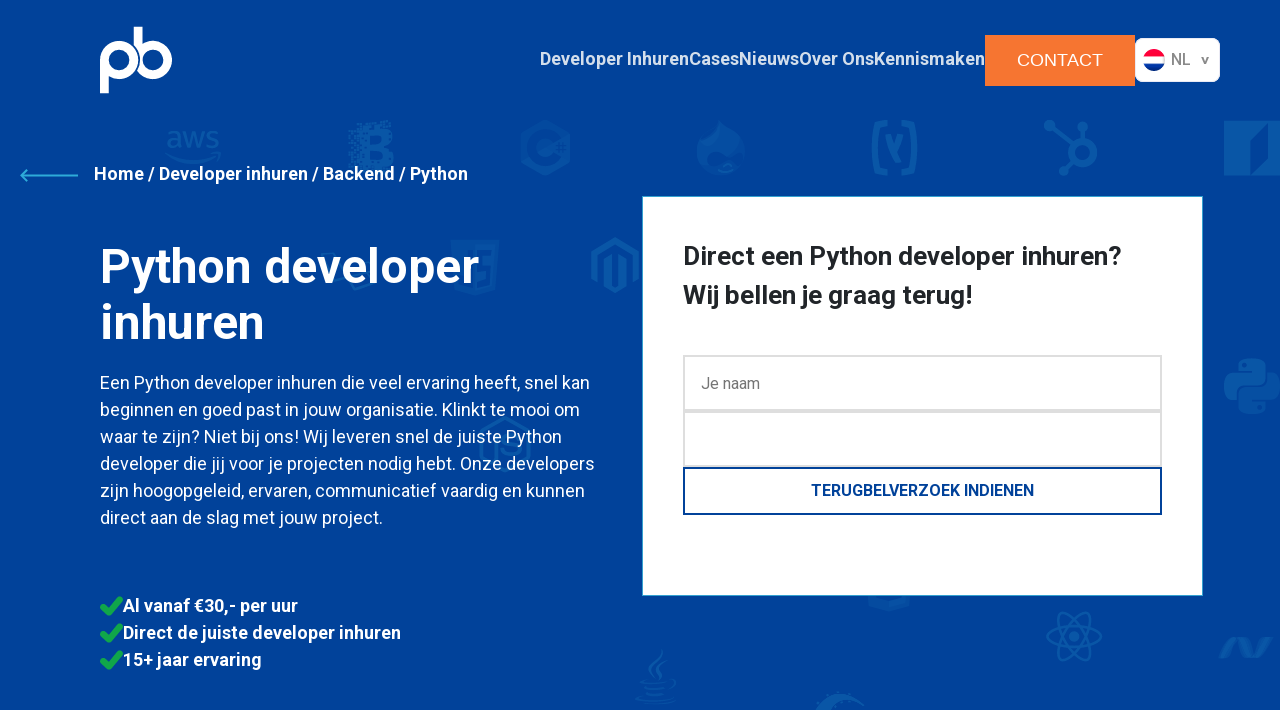

--- FILE ---
content_type: text/html; charset=UTF-8
request_url: https://probegin.nl/developer-inhuren/backend/python/
body_size: 46365
content:

<!DOCTYPE html>
<html lang="nl" xmlns="http://www.w3.org/1999/html">

<head><meta charset="UTF-8" /><script>if(navigator.userAgent.match(/MSIE|Internet Explorer/i)||navigator.userAgent.match(/Trident\/7\..*?rv:11/i)){var href=document.location.href;if(!href.match(/[?&]nowprocket/)){if(href.indexOf("?")==-1){if(href.indexOf("#")==-1){document.location.href=href+"?nowprocket=1"}else{document.location.href=href.replace("#","?nowprocket=1#")}}else{if(href.indexOf("#")==-1){document.location.href=href+"&nowprocket=1"}else{document.location.href=href.replace("#","&nowprocket=1#")}}}}</script><script>(()=>{class RocketLazyLoadScripts{constructor(){this.v="2.0.2",this.userEvents=["keydown","keyup","mousedown","mouseup","mousemove","mouseover","mouseenter","mouseout","mouseleave","touchmove","touchstart","touchend","touchcancel","wheel","click","dblclick","input","visibilitychange"],this.attributeEvents=["onblur","onclick","oncontextmenu","ondblclick","onfocus","onmousedown","onmouseenter","onmouseleave","onmousemove","onmouseout","onmouseover","onmouseup","onmousewheel","onscroll","onsubmit"]}async t(){this.i(),this.o(),/iP(ad|hone)/.test(navigator.userAgent)&&this.h(),this.u(),this.l(this),this.m(),this.k(this),this.p(this),this._(),await Promise.all([this.R(),this.L()]),this.lastBreath=Date.now(),this.S(this),this.P(),this.D(),this.O(),this.M(),await this.C(this.delayedScripts.normal),await this.C(this.delayedScripts.defer),await this.C(this.delayedScripts.async),this.T("domReady"),await this.F(),await this.j(),await this.I(),this.T("windowLoad"),await this.A(),window.dispatchEvent(new Event("rocket-allScriptsLoaded")),this.everythingLoaded=!0,this.lastTouchEnd&&await new Promise((t=>setTimeout(t,500-Date.now()+this.lastTouchEnd))),this.H(),this.T("all"),this.U(),this.W()}i(){this.CSPIssue=sessionStorage.getItem("rocketCSPIssue"),document.addEventListener("securitypolicyviolation",(t=>{this.CSPIssue||"script-src-elem"!==t.violatedDirective||"data"!==t.blockedURI||(this.CSPIssue=!0,sessionStorage.setItem("rocketCSPIssue",!0))}),{isRocket:!0})}o(){window.addEventListener("pageshow",(t=>{this.persisted=t.persisted,this.realWindowLoadedFired=!0}),{isRocket:!0}),window.addEventListener("pagehide",(()=>{this.onFirstUserAction=null}),{isRocket:!0})}h(){let t;function e(e){t=e}window.addEventListener("touchstart",e,{isRocket:!0}),window.addEventListener("touchend",(function i(o){Math.abs(o.changedTouches[0].pageX-t.changedTouches[0].pageX)<10&&Math.abs(o.changedTouches[0].pageY-t.changedTouches[0].pageY)<10&&o.timeStamp-t.timeStamp<200&&(o.target.dispatchEvent(new PointerEvent("click",{target:o.target,bubbles:!0,cancelable:!0})),event.preventDefault(),window.removeEventListener("touchstart",e,{isRocket:!0}),window.removeEventListener("touchend",i,{isRocket:!0}))}),{isRocket:!0})}q(t){this.userActionTriggered||("mousemove"!==t.type||this.firstMousemoveIgnored?"keyup"===t.type||"mouseover"===t.type||"mouseout"===t.type||(this.userActionTriggered=!0,this.onFirstUserAction&&this.onFirstUserAction()):this.firstMousemoveIgnored=!0),"click"===t.type&&t.preventDefault(),this.savedUserEvents.length>0&&(t.stopPropagation(),t.stopImmediatePropagation()),"touchstart"===this.lastEvent&&"touchend"===t.type&&(this.lastTouchEnd=Date.now()),"click"===t.type&&(this.lastTouchEnd=0),this.lastEvent=t.type,this.savedUserEvents.push(t)}u(){this.savedUserEvents=[],this.userEventHandler=this.q.bind(this),this.userEvents.forEach((t=>window.addEventListener(t,this.userEventHandler,{passive:!1,isRocket:!0})))}U(){this.userEvents.forEach((t=>window.removeEventListener(t,this.userEventHandler,{passive:!1,isRocket:!0}))),this.savedUserEvents.forEach((t=>{t.target.dispatchEvent(new window[t.constructor.name](t.type,t))}))}m(){this.eventsMutationObserver=new MutationObserver((t=>{const e="return false";for(const i of t){if("attributes"===i.type){const t=i.target.getAttribute(i.attributeName);t&&t!==e&&(i.target.setAttribute("data-rocket-"+i.attributeName,t),i.target.setAttribute(i.attributeName,e))}"childList"===i.type&&i.addedNodes.forEach((t=>{if(t.nodeType===Node.ELEMENT_NODE)for(const i of t.attributes)this.attributeEvents.includes(i.name)&&i.value&&""!==i.value&&(t.setAttribute("data-rocket-"+i.name,i.value),t.setAttribute(i.name,e))}))}})),this.eventsMutationObserver.observe(document,{subtree:!0,childList:!0,attributeFilter:this.attributeEvents})}H(){this.eventsMutationObserver.disconnect(),this.attributeEvents.forEach((t=>{document.querySelectorAll("[data-rocket-"+t+"]").forEach((e=>{e.setAttribute(t,e.getAttribute("data-rocket-"+t)),e.removeAttribute("data-rocket-"+t)}))}))}k(t){Object.defineProperty(HTMLElement.prototype,"onclick",{get(){return this.rocketonclick},set(e){this.rocketonclick=e,this.setAttribute(t.everythingLoaded?"onclick":"data-rocket-onclick","this.rocketonclick(event)")}})}S(t){function e(e,i){let o=e[i];e[i]=null,Object.defineProperty(e,i,{get:()=>o,set(s){t.everythingLoaded?o=s:e["rocket"+i]=o=s}})}e(document,"onreadystatechange"),e(window,"onload"),e(window,"onpageshow");try{Object.defineProperty(document,"readyState",{get:()=>t.rocketReadyState,set(e){t.rocketReadyState=e},configurable:!0}),document.readyState="loading"}catch(t){console.log("WPRocket DJE readyState conflict, bypassing")}}l(t){this.originalAddEventListener=EventTarget.prototype.addEventListener,this.originalRemoveEventListener=EventTarget.prototype.removeEventListener,this.savedEventListeners=[],EventTarget.prototype.addEventListener=function(e,i,o){o&&o.isRocket||!t.B(e,this)&&!t.userEvents.includes(e)||t.B(e,this)&&!t.userActionTriggered||e.startsWith("rocket-")?t.originalAddEventListener.call(this,e,i,o):t.savedEventListeners.push({target:this,remove:!1,type:e,func:i,options:o})},EventTarget.prototype.removeEventListener=function(e,i,o){o&&o.isRocket||!t.B(e,this)&&!t.userEvents.includes(e)||t.B(e,this)&&!t.userActionTriggered||e.startsWith("rocket-")?t.originalRemoveEventListener.call(this,e,i,o):t.savedEventListeners.push({target:this,remove:!0,type:e,func:i,options:o})}}T(t){"all"===t&&(EventTarget.prototype.addEventListener=this.originalAddEventListener,EventTarget.prototype.removeEventListener=this.originalRemoveEventListener),this.savedEventListeners=this.savedEventListeners.filter((e=>{let i=e.type,o=e.target||window;return"domReady"===t&&"DOMContentLoaded"!==i&&"readystatechange"!==i||("windowLoad"===t&&"load"!==i&&"readystatechange"!==i&&"pageshow"!==i||(this.B(i,o)&&(i="rocket-"+i),e.remove?o.removeEventListener(i,e.func,e.options):o.addEventListener(i,e.func,e.options),!1))}))}p(t){let e;function i(e){return t.everythingLoaded?e:e.split(" ").map((t=>"load"===t||t.startsWith("load.")?"rocket-jquery-load":t)).join(" ")}function o(o){function s(e){const s=o.fn[e];o.fn[e]=o.fn.init.prototype[e]=function(){return this[0]===window&&t.userActionTriggered&&("string"==typeof arguments[0]||arguments[0]instanceof String?arguments[0]=i(arguments[0]):"object"==typeof arguments[0]&&Object.keys(arguments[0]).forEach((t=>{const e=arguments[0][t];delete arguments[0][t],arguments[0][i(t)]=e}))),s.apply(this,arguments),this}}if(o&&o.fn&&!t.allJQueries.includes(o)){const e={DOMContentLoaded:[],"rocket-DOMContentLoaded":[]};for(const t in e)document.addEventListener(t,(()=>{e[t].forEach((t=>t()))}),{isRocket:!0});o.fn.ready=o.fn.init.prototype.ready=function(i){function s(){parseInt(o.fn.jquery)>2?setTimeout((()=>i.bind(document)(o))):i.bind(document)(o)}return t.realDomReadyFired?!t.userActionTriggered||t.fauxDomReadyFired?s():e["rocket-DOMContentLoaded"].push(s):e.DOMContentLoaded.push(s),o([])},s("on"),s("one"),s("off"),t.allJQueries.push(o)}e=o}t.allJQueries=[],o(window.jQuery),Object.defineProperty(window,"jQuery",{get:()=>e,set(t){o(t)}})}P(){const t=new Map;document.write=document.writeln=function(e){const i=document.currentScript,o=document.createRange(),s=i.parentElement;let n=t.get(i);void 0===n&&(n=i.nextSibling,t.set(i,n));const a=document.createDocumentFragment();o.setStart(a,0),a.appendChild(o.createContextualFragment(e)),s.insertBefore(a,n)}}async R(){return new Promise((t=>{this.userActionTriggered?t():this.onFirstUserAction=t}))}async L(){return new Promise((t=>{document.addEventListener("DOMContentLoaded",(()=>{this.realDomReadyFired=!0,t()}),{isRocket:!0})}))}async I(){return this.realWindowLoadedFired?Promise.resolve():new Promise((t=>{window.addEventListener("load",t,{isRocket:!0})}))}M(){this.pendingScripts=[];this.scriptsMutationObserver=new MutationObserver((t=>{for(const e of t)e.addedNodes.forEach((t=>{"SCRIPT"!==t.tagName||t.noModule||t.isWPRocket||this.pendingScripts.push({script:t,promise:new Promise((e=>{const i=()=>{const i=this.pendingScripts.findIndex((e=>e.script===t));i>=0&&this.pendingScripts.splice(i,1),e()};t.addEventListener("load",i,{isRocket:!0}),t.addEventListener("error",i,{isRocket:!0}),setTimeout(i,1e3)}))})}))})),this.scriptsMutationObserver.observe(document,{childList:!0,subtree:!0})}async j(){await this.J(),this.pendingScripts.length?(await this.pendingScripts[0].promise,await this.j()):this.scriptsMutationObserver.disconnect()}D(){this.delayedScripts={normal:[],async:[],defer:[]},document.querySelectorAll("script[type$=rocketlazyloadscript]").forEach((t=>{t.hasAttribute("data-rocket-src")?t.hasAttribute("async")&&!1!==t.async?this.delayedScripts.async.push(t):t.hasAttribute("defer")&&!1!==t.defer||"module"===t.getAttribute("data-rocket-type")?this.delayedScripts.defer.push(t):this.delayedScripts.normal.push(t):this.delayedScripts.normal.push(t)}))}async _(){await this.L();let t=[];document.querySelectorAll("script[type$=rocketlazyloadscript][data-rocket-src]").forEach((e=>{let i=e.getAttribute("data-rocket-src");if(i&&!i.startsWith("data:")){i.startsWith("//")&&(i=location.protocol+i);try{const o=new URL(i).origin;o!==location.origin&&t.push({src:o,crossOrigin:e.crossOrigin||"module"===e.getAttribute("data-rocket-type")})}catch(t){}}})),t=[...new Map(t.map((t=>[JSON.stringify(t),t]))).values()],this.N(t,"preconnect")}async $(t){if(await this.G(),!0!==t.noModule||!("noModule"in HTMLScriptElement.prototype))return new Promise((e=>{let i;function o(){(i||t).setAttribute("data-rocket-status","executed"),e()}try{if(navigator.userAgent.includes("Firefox/")||""===navigator.vendor||this.CSPIssue)i=document.createElement("script"),[...t.attributes].forEach((t=>{let e=t.nodeName;"type"!==e&&("data-rocket-type"===e&&(e="type"),"data-rocket-src"===e&&(e="src"),i.setAttribute(e,t.nodeValue))})),t.text&&(i.text=t.text),t.nonce&&(i.nonce=t.nonce),i.hasAttribute("src")?(i.addEventListener("load",o,{isRocket:!0}),i.addEventListener("error",(()=>{i.setAttribute("data-rocket-status","failed-network"),e()}),{isRocket:!0}),setTimeout((()=>{i.isConnected||e()}),1)):(i.text=t.text,o()),i.isWPRocket=!0,t.parentNode.replaceChild(i,t);else{const i=t.getAttribute("data-rocket-type"),s=t.getAttribute("data-rocket-src");i?(t.type=i,t.removeAttribute("data-rocket-type")):t.removeAttribute("type"),t.addEventListener("load",o,{isRocket:!0}),t.addEventListener("error",(i=>{this.CSPIssue&&i.target.src.startsWith("data:")?(console.log("WPRocket: CSP fallback activated"),t.removeAttribute("src"),this.$(t).then(e)):(t.setAttribute("data-rocket-status","failed-network"),e())}),{isRocket:!0}),s?(t.fetchPriority="high",t.removeAttribute("data-rocket-src"),t.src=s):t.src="data:text/javascript;base64,"+window.btoa(unescape(encodeURIComponent(t.text)))}}catch(i){t.setAttribute("data-rocket-status","failed-transform"),e()}}));t.setAttribute("data-rocket-status","skipped")}async C(t){const e=t.shift();return e?(e.isConnected&&await this.$(e),this.C(t)):Promise.resolve()}O(){this.N([...this.delayedScripts.normal,...this.delayedScripts.defer,...this.delayedScripts.async],"preload")}N(t,e){this.trash=this.trash||[];let i=!0;var o=document.createDocumentFragment();t.forEach((t=>{const s=t.getAttribute&&t.getAttribute("data-rocket-src")||t.src;if(s&&!s.startsWith("data:")){const n=document.createElement("link");n.href=s,n.rel=e,"preconnect"!==e&&(n.as="script",n.fetchPriority=i?"high":"low"),t.getAttribute&&"module"===t.getAttribute("data-rocket-type")&&(n.crossOrigin=!0),t.crossOrigin&&(n.crossOrigin=t.crossOrigin),t.integrity&&(n.integrity=t.integrity),t.nonce&&(n.nonce=t.nonce),o.appendChild(n),this.trash.push(n),i=!1}})),document.head.appendChild(o)}W(){this.trash.forEach((t=>t.remove()))}async F(){try{document.readyState="interactive"}catch(t){}this.fauxDomReadyFired=!0;try{await this.G(),document.dispatchEvent(new Event("rocket-readystatechange")),await this.G(),document.rocketonreadystatechange&&document.rocketonreadystatechange(),await this.G(),document.dispatchEvent(new Event("rocket-DOMContentLoaded")),await this.G(),window.dispatchEvent(new Event("rocket-DOMContentLoaded"))}catch(t){console.error(t)}}async A(){try{document.readyState="complete"}catch(t){}try{await this.G(),document.dispatchEvent(new Event("rocket-readystatechange")),await this.G(),document.rocketonreadystatechange&&document.rocketonreadystatechange(),await this.G(),window.dispatchEvent(new Event("rocket-load")),await this.G(),window.rocketonload&&window.rocketonload(),await this.G(),this.allJQueries.forEach((t=>t(window).trigger("rocket-jquery-load"))),await this.G();const t=new Event("rocket-pageshow");t.persisted=this.persisted,window.dispatchEvent(t),await this.G(),window.rocketonpageshow&&window.rocketonpageshow({persisted:this.persisted})}catch(t){console.error(t)}}async G(){Date.now()-this.lastBreath>45&&(await this.J(),this.lastBreath=Date.now())}async J(){return document.hidden?new Promise((t=>setTimeout(t))):new Promise((t=>requestAnimationFrame(t)))}B(t,e){return e===document&&"readystatechange"===t||(e===document&&"DOMContentLoaded"===t||(e===window&&"DOMContentLoaded"===t||(e===window&&"load"===t||e===window&&"pageshow"===t)))}static run(){(new RocketLazyLoadScripts).t()}}RocketLazyLoadScripts.run()})();</script>
    
    <meta name="viewport"
        content="width=device-width, user-scalable=yes, initial-scale=1.0, maximum-scale=2.0, minimum-scale=1.0">
    <meta http-equiv="X-UA-Compatible" content="ie=edge" />

    <!--  Favicon   -->
    <link rel="icon" href="https://probegin.nl/wp-content/themes/pb-theme/assets/images/favicon.ico" type="image/x-icon" />
    <link rel="shortcut icon" href="https://probegin.nl/wp-content/themes/pb-theme/assets/images/favicon.ico"
        type="image/x-icon" />
    <link rel="manifest" href="/manifest.json">

    <!-- Google Tag Manager -->
    <script type="rocketlazyloadscript">
    (function(w, d, s, l, i) {
        w[l] = w[l] || [];
        w[l].push({
            'gtm.start': new Date().getTime(),
            event: 'gtm.js'
        });
        var f = d.getElementsByTagName(s)[0],
            j = d.createElement(s),
            dl = l != 'dataLayer' ? '&l=' + l : '';
        j.async = true;
        j.src =
            'https://www.googletagmanager.com/gtm.js?id=' + i + dl;
        f.parentNode.insertBefore(j, f);
    })(window, document, 'script', 'dataLayer', 'GTM-TD4TPZP');
    </script>
    <!-- End Google Tag Manager -->
    	<style>img:is([sizes="auto" i], [sizes^="auto," i]) { contain-intrinsic-size: 3000px 1500px }</style>
	<link rel="alternate" hreflang="nl" href="https://probegin.nl/developer-inhuren/backend/python/" />
<link rel="alternate" hreflang="en" href="https://probegin.com/developer-in-hire/backend/python/" />
<link rel="alternate" hreflang="x-default" href="https://probegin.nl/developer-inhuren/backend/python/" />

<!-- Google Tag Manager for WordPress by gtm4wp.com -->
<script data-cfasync="false" data-pagespeed-no-defer>
	var gtm4wp_datalayer_name = "dataLayer";
	var dataLayer = dataLayer || [];
</script>
<!-- End Google Tag Manager for WordPress by gtm4wp.com -->
<!-- Search Engine Optimization by Rank Math PRO - https://s.rankmath.com/home -->
<title>Direct een Python developer nodig? Starten vanaf 1 FTE</title><style id="rocket-critical-css">.wpml-ls-legacy-dropdown-click{width:15.5em;max-width:100%}.wpml-ls-legacy-dropdown-click .wpml-ls-item{padding:0;margin:0;list-style-type:none}.wpml-ls-legacy-dropdown-click a{display:block;text-decoration:none;color:#444;border:1px solid #cdcdcd;background-color:#fff;padding:5px 10px;line-height:1}.wpml-ls-legacy-dropdown-click a span{vertical-align:middle}.wpml-ls-legacy-dropdown-click a.wpml-ls-item-toggle{position:relative;padding-right:calc(10px + 1.4em)}.wpml-ls-legacy-dropdown-click a.wpml-ls-item-toggle:after{content:"";vertical-align:middle;display:inline-block;border:.35em solid transparent;border-top:.5em solid;position:absolute;right:10px;top:calc(50% - .175em)}.wpml-ls-legacy-dropdown-click .wpml-ls-sub-menu{visibility:hidden;position:absolute;top:100%;right:0;left:0;border-top:1px solid #cdcdcd;padding:0;margin:0;list-style-type:none;z-index:101}.wpml-ls-legacy-dropdown-click .wpml-ls-sub-menu a{border-width:0 1px 1px}.wpml-ls-legacy-dropdown-click .wpml-ls-flag{display:inline;vertical-align:middle}ul{box-sizing:border-box}:root{--wp--preset--font-size--normal:16px;--wp--preset--font-size--huge:42px}.screen-reader-text{border:0;clip:rect(1px,1px,1px,1px);clip-path:inset(50%);height:1px;margin:-1px;overflow:hidden;padding:0;position:absolute;width:1px;word-wrap:normal!important}.wpcf7 .screen-reader-response{position:absolute;overflow:hidden;clip:rect(1px,1px,1px,1px);clip-path:inset(50%);height:1px;width:1px;margin:-1px;padding:0;border:0;word-wrap:normal!important}.wpcf7 form .wpcf7-response-output{margin:2em 0.5em 1em;padding:0.2em 1em;border:2px solid #00a0d2}.wpcf7 form.init .wpcf7-response-output{display:none}.wpcf7-form-control-wrap{position:relative}:root{--bs-blue:#0d6efd;--bs-indigo:#6610f2;--bs-purple:#6f42c1;--bs-pink:#d63384;--bs-red:#dc3545;--bs-orange:#fd7e14;--bs-yellow:#ffc107;--bs-green:#198754;--bs-teal:#20c997;--bs-cyan:#0dcaf0;--bs-white:#fff;--bs-gray:#6c757d;--bs-gray-dark:#343a40;--bs-gray-100:#f8f9fa;--bs-gray-200:#e9ecef;--bs-gray-300:#dee2e6;--bs-gray-400:#ced4da;--bs-gray-500:#adb5bd;--bs-gray-600:#6c757d;--bs-gray-700:#495057;--bs-gray-800:#343a40;--bs-gray-900:#212529;--bs-primary:#0d6efd;--bs-secondary:#6c757d;--bs-success:#198754;--bs-info:#0dcaf0;--bs-warning:#ffc107;--bs-danger:#dc3545;--bs-light:#f8f9fa;--bs-dark:#212529;--bs-primary-rgb:13,110,253;--bs-secondary-rgb:108,117,125;--bs-success-rgb:25,135,84;--bs-info-rgb:13,202,240;--bs-warning-rgb:255,193,7;--bs-danger-rgb:220,53,69;--bs-light-rgb:248,249,250;--bs-dark-rgb:33,37,41;--bs-white-rgb:255,255,255;--bs-black-rgb:0,0,0;--bs-body-color-rgb:33,37,41;--bs-body-bg-rgb:255,255,255;--bs-font-sans-serif:system-ui,-apple-system,"Segoe UI",Roboto,"Helvetica Neue",Arial,"Noto Sans","Liberation Sans",sans-serif,"Apple Color Emoji","Segoe UI Emoji","Segoe UI Symbol","Noto Color Emoji";--bs-font-monospace:SFMono-Regular,Menlo,Monaco,Consolas,"Liberation Mono","Courier New",monospace;--bs-gradient:linear-gradient(180deg, rgba(255, 255, 255, 0.15), rgba(255, 255, 255, 0));--bs-body-font-family:var(--bs-font-sans-serif);--bs-body-font-size:1rem;--bs-body-font-weight:400;--bs-body-line-height:1.5;--bs-body-color:#212529;--bs-body-bg:#fff}*,::after,::before{box-sizing:border-box}@media (prefers-reduced-motion:no-preference){:root{scroll-behavior:smooth}}body{margin:0;font-family:var(--bs-body-font-family);font-size:var(--bs-body-font-size);font-weight:var(--bs-body-font-weight);line-height:var(--bs-body-line-height);color:var(--bs-body-color);text-align:var(--bs-body-text-align);background-color:var(--bs-body-bg);-webkit-text-size-adjust:100%}h1,h5{margin-top:0;margin-bottom:.5rem;font-weight:500;line-height:1.2}h1{font-size:calc(1.375rem + 1.5vw)}@media (min-width:1200px){h1{font-size:2.5rem}}h5{font-size:1.25rem}p{margin-top:0;margin-bottom:1rem}ul{padding-left:2rem}ul{margin-top:0;margin-bottom:1rem}ul ul{margin-bottom:0}strong{font-weight:bolder}a{color:#0d6efd;text-decoration:underline}img,svg{vertical-align:middle}label{display:inline-block}button{border-radius:0}button,input{margin:0;font-family:inherit;font-size:inherit;line-height:inherit}button{text-transform:none}[type=submit],button{-webkit-appearance:button}::-moz-focus-inner{padding:0;border-style:none}::-webkit-datetime-edit-day-field,::-webkit-datetime-edit-fields-wrapper,::-webkit-datetime-edit-hour-field,::-webkit-datetime-edit-minute,::-webkit-datetime-edit-month-field,::-webkit-datetime-edit-text,::-webkit-datetime-edit-year-field{padding:0}::-webkit-inner-spin-button{height:auto}::-webkit-search-decoration{-webkit-appearance:none}::-webkit-color-swatch-wrapper{padding:0}::-webkit-file-upload-button{font:inherit}::file-selector-button{font:inherit}::-webkit-file-upload-button{font:inherit;-webkit-appearance:button}summary{display:list-item}.container-fluid{width:100%;padding-right:var(--bs-gutter-x,.75rem);padding-left:var(--bs-gutter-x,.75rem);margin-right:auto;margin-left:auto}.navbar{position:relative;display:flex;flex-wrap:wrap;align-items:center;justify-content:space-between;padding-top:.5rem;padding-bottom:.5rem}.navbar>.container-fluid{display:flex;flex-wrap:inherit;align-items:center;justify-content:space-between}.navbar-brand{padding-top:.3125rem;padding-bottom:.3125rem;margin-right:1rem;font-size:1.25rem;text-decoration:none;white-space:nowrap}*{box-sizing:border-box}*,body,html{margin:0;padding:0}body,html{font-family:Roboto,sans-serif;height:100vh;width:100%}.main-wrapper{display:flex;flex-direction:column;justify-content:space-between;min-height:100%;overflow:hidden;width:100%}.fake-header{height:0}#blue-header .logo-white{display:block}.logo-blue,.logo-white{height:68px;width:73px}.navbar{padding-bottom:0;padding-top:0;position:relative;z-index:12}.navbar{top:0;width:100%}.header-logo{display:block;height:68px;width:72px}.header-fixed-logo{display:none}.header-container{max-width:1900px;padding-left:280px;padding-right:145px;position:relative;width:100%;z-index:10}.header-wrapper{display:block}.header-block-wrapper{align-items:center;-moz-column-gap:40px;column-gap:40px;display:flex;flex-direction:row}.header-block-wrapper ul{padding-left:0}.header-block-wrapper ul li{position:relative}.header-items-white li a{color:#d3deeb}.header-items-white a:after{background:#fff}.header-nav-links-wrapper{align-items:center;-moz-column-gap:56px;column-gap:56px;display:flex;flex-direction:row!important;height:120px;list-style-type:none;margin-bottom:0;position:relative}.header-nav-links-wrapper a{display:inline-block;font-size:18px;margin:0;position:relative;text-transform:capitalize}.header-nav-links-wrapper a:after{bottom:-2px;content:"";height:2px;position:absolute;right:0;width:0}.header-nav-links-wrapper a{font-weight:700;padding-bottom:3px;text-decoration:none}.header-bg{position:absolute;right:0;z-index:1}.header-bg-responsive{display:none}.header-hamburger-menu{align-items:center;display:none!important;flex-direction:row;justify-content:space-between;padding-bottom:26px!important;padding-top:26px!important}.header-hamburger-button-wrapper{align-items:center;display:flex;flex-direction:row}#hamburger-menu{align-items:center;display:flex;flex-direction:column;justify-content:center;margin-left:56px;margin-top:10px;overflow:hidden;position:relative;z-index:22}#hamburger-menu input{display:flex;height:60px;opacity:0;position:absolute;width:60px;z-index:1}#hamburger-menu span{height:4px;margin-bottom:10px;width:32px}#span1{transform-origin:2px 0}#span3{transform-origin:bottom right}.menu__box{background-color:#222;box-shadow:2px 2px 6px rgba(0,0,0,.4);color:#fff;display:flex;flex-direction:column;height:100%;padding-left:40px;padding-right:80px;padding-top:24px;position:fixed;right:-100%;row-gap:10px;top:0;width:424px;z-index:21}.menu__box .menu-item-has-children .sub-menu{display:flex;flex-direction:column;list-style-type:none;row-gap:10px}.menu__box a{color:#fff}.hamburger-menu-list{display:flex;flex-direction:column;font-size:21px;font-weight:700;list-style:none;margin:0;padding:0;row-gap:10px;z-index:21}.hamburger-menu-list .sub-menu{flex-direction:column;margin-top:10px;row-gap:10px}.hamburger-menu-list li a{color:#fff;display:inline-block;font-family:Roboto,sans-serif;font-size:20px;font-weight:600;text-decoration:none}.hamburger-menu-list li,.hamburger-menu-list li a{position:relative;z-index:21!important}.hamburger-menu-bg-white span{background:#fff}.logo-active,.logo-blue,.logo-white{display:none}.header-hamburger-logo{height:68px;width:72px}#overlay{background-color:transparent;bottom:0;display:block;height:100%;left:0;opacity:0;position:fixed;right:0;top:0;visibility:hidden;width:100%;z-index:7}.header-hamburger-contanct-wrapper{display:flex;flex-direction:column;row-gap:10px}.header-hamburger-contanct-wrapper a{align-items:center;color:#fff;-moz-column-gap:15px;column-gap:15px;display:flex;flex-direction:row;text-decoration:none}.header-desctop-menu .sub-menu{-webkit-animation:fadein 2s;animation:fadein 2s;background:#fff;border-radius:9px;box-shadow:0 5px 15px rgba(0,0,0,.35);-moz-column-gap:15px;column-gap:15px;display:grid;grid-template-columns:repeat(2,1fr);list-style-type:none;opacity:0;padding:40px;position:absolute;top:38px;transform:rotateX(10deg);visibility:hidden;width:-webkit-fit-content;width:-moz-fit-content;width:fit-content;z-index:12}.header-desctop-menu .sub-menu li{padding:12px 10px}.header-desctop-menu .sub-menu li a{align-items:center;border:none!important;color:#2eabd9;display:flex;flex-direction:row-reverse;font-size:18px;justify-content:flex-end;text-transform:none!important;white-space:nowrap}.wpml-ls-legacy-dropdown-click{border-radius:8px;width:85px}.wpml-ls-legacy-dropdown-click ul .wpml-ls-sub-menu .wpml-ls-item{background:#fff!important;border-radius:5px!important;position:relative!important;z-index:5!important}.wpml-ls-legacy-dropdown-click ul .wpml-ls-sub-menu .wpml-ls-item:after{z-index:1!important}.wpml-ls-legacy-dropdown-click ul .wpml-ls-sub-menu .wpml-ls-item a{background:transparent!important;position:relative!important;z-index:4!important}.wpml-ls-legacy-dropdown-click strong ul>.wpml-ls-item-en .wpml-ls-item-toggle:before{color:#8a8a8a!important;content:"EN";font-size:16px;font-weight:500;left:35px;position:absolute;text-transform:uppercase;top:13px}.wpml-ls-legacy-dropdown-click .wpml-ls-link{padding-left:8px}.wpml-ls-legacy-dropdown-click .wpml-ls-flag{border-radius:100%;height:22px;width:22px}.wpml-ls-legacy-dropdown-click a{padding-right:0!important}.wpml-ls-legacy-dropdown-click a span{color:#8a8a8a!important;display:none;font-size:16px;font-weight:500;opacity:0;padding-left:5px;position:absoute;visibility:hidden}.wpml-ls-legacy-dropdown-click a.wpml-ls-item-toggle:after{background:none;border:none;color:#8a8a8a!important;content:">";opacity:1!important;position:absolute;top:13px;transform:rotate(90deg);visibility:visible!important;z-index:2}.wpml-ls-legacy-dropdown-click .wpml-ls-item-toggle{border-radius:8px;padding:10px 7px}.wpml-ls-legacy-dropdown-click .wpml-ls-sub-menu{border-bottom-left-radius:8px;border-bottom-right-radius:8px;border-top:none;top:83%}.wpml-ls-legacy-dropdown-click .wpml-ls-sub-menu a{width:100%}.wpml-ls-legacy-dropdown-click .wpml-ls-sub-menu .wpml-ls-item-nl:after{color:#8a8a8a!important;content:"NL";font-size:16px;font-weight:500;left:35px;position:absolute;text-transform:uppercase;top:4px}.wpml-ls-legacy-dropdown-click .wpml-ls-sub-menu li:last-child a{border-bottom-left-radius:8px;border-bottom-right-radius:8px}@media only screen and (max-width:1620px){.header-container{padding-left:100px;padding-right:60px}.header-nav-links-wrapper{-moz-column-gap:50px!important;column-gap:50px!important}.header-block-wrapper{-moz-column-gap:30px;column-gap:30px}}@media only screen and (max-width:1201px){#overlay{z-index:12}.header-container{padding:0 80px}.header-nav-links-wrapper{-moz-column-gap:20px;column-gap:20px}.header-nav-links-wrapper li{font-size:1.4vw!important}.header-hamburger-menu{display:flex!important;position:relative;z-index:21}.header-wrapper{display:none!important}.navbar{padding:0}.header-bg{display:none;top:40px}.header-bg-responsive{display:block;position:absolute;right:0;z-index:10}}@media only screen and (max-width:992px){.header-hamburger-menu{padding-bottom:10px!important;padding-top:10px!important}}@media only screen and (max-width:768px){.header-container{padding-left:40px;padding-right:40px}.menu__box{padding-right:39px}}@media only screen and (max-width:600px){.menu__box{padding-right:47px;width:100%}.header-hamburger-button-wrapper .btn-wrapper{display:none}}@media only screen and (max-width:428px){.header-container{padding-left:20px;padding-right:20px}.menu__box{padding-right:22px}}.common-container{padding-left:280px;padding-right:280px}.block-content-wrapper{margin-left:auto;margin-right:auto;max-width:1900px!important;position:relative;width:100%}.title{font-size:48px;font-weight:700;line-height:56px;margin:0;padding:0;position:relative;z-index:10}.breadcrumbs-wrapper{align-items:baseline;display:flex;flex-direction:row;left:-80px;margin-bottom:-68px;margin-top:40px;position:relative;z-index:10}.breadcrumbs-wrapper p{margin-bottom:0}.breadcrumbs-wrapper-items-white a,.breadcrumbs-wrapper-items-white span{color:#fff!important}.breadcrumbs-wrapper nav{color:#222;font-size:18px;font-weight:700;margin-left:16px}.breadcrumbs-wrapper a{color:#222;text-decoration:none}.white-color{color:#fff!important}.btn-wrapper{padding:10px 30px;text-transform:uppercase;z-index:15}.btn-wrapper a{font-family:Roboto Light,sans-serif;font-size:18px;font-weight:400;text-decoration:none}.btn-wrapper-orange-color{background:#f67531;border:2px solid #f67531;position:relative;z-index:15}.btn-wrapper-orange-color a:after{content:none}.btn-wrapper-orange-color a{color:#fff}.description{color:#222;font-size:18px;font-weight:400;margin-top:18px;position:relative;z-index:11}.bg-color-main{background:#01429a}.content-wrapper{-moz-column-gap:80px;column-gap:80px;display:flex;flex-direction:row}.introduction-wrapper{-moz-column-gap:80px;column-gap:80px;display:flex;flex-direction:row;position:relative;z-index:2}.column-content-wrapper{display:flex;flex-direction:column}.header-padding-120{padding-bottom:160px;padding-top:120px}.desktop-width{width:100%}.description-responsive-width-650{max-width:650px!important;width:100%!important}.breadcrumbs-arrow{height:13px;width:58px}@media only screen and (max-width:1620px){.common-container{padding:0 100px}.description-responsive-width-650{max-width:568px!important;width:100%!important}}@media only screen and (max-width:1201px){.title{font-size:40px}.content-wrapper{margin-bottom:0}.description-responsive-width-650{width:100%}.common-container{padding:0 80px}.breadcrumbs-wrapper{left:0!important;margin-top:40px}.breadcrumbs-subheader{margin-bottom:0!important}}@media only screen and (max-width:992px){.title br{display:none}}@media only screen and (max-width:768px){.breadcrumbs-wrapper{display:none}.title{font-size:30px;line-height:40px}.common-container{padding:0 37px}}@media only screen and (max-width:600px){.breadcrumbs-wrapper{display:none}.title{font-size:28px;max-width:100%;width:100%}.title br{display:none}}@media only screen and (max-width:428px){.common-container{padding:0 20px}.title{word-wrap:break-word;font-size:24px}}a{user-drag:none;-webkit-user-drag:none;-o-object-fit:cover;object-fit:cover}.contact-inputs-wrapper input{border:2px solid #dedede;border-radius:2px;height:56px;padding-left:16px}.subheader-list-wrapper{-moz-column-gap:20px;column-gap:20px;display:flex;flex-direction:column;flex-wrap:wrap;margin-top:45px;row-gap:20px}.subheader-list-wrapper img{user-drag:none;-webkit-user-drag:none}.subheader-item{align-items:center;-moz-column-gap:20px;column-gap:20px;display:flex;flex-direction:row}.subheader-item img{user-drag:none;-webkit-user-drag:none;height:20px;width:23px}.subheader-item span{font-size:18px;font-weight:700}@media only screen and (max-width:1201px){.header-padding-120{padding-bottom:100px;padding-top:40px}}.form-contact-absolute{background:#fff;border:1px solid #33a1d0;display:flex;flex-direction:column;height:-webkit-fit-content;height:-moz-fit-content;height:fit-content;max-width:690px;padding:40px;position:relative;right:-21px;top:77px;width:100%;z-index:11;z-index:10}.form-contact-absolute input{color:#000!important}.form-contact-absolute-form-block{align-items:center;margin-bottom:40px}.form-contact-absolute-form-block .wpcf7{width:100%}.form-contact-absolute-form-block form .wpcf7-response-output{border:none!important;font-weight:700}.form-wrapper{align-items:center;display:flex;flex-direction:column;row-gap:30px}.form-wrapper>p{display:flex;flex-direction:column;margin-bottom:0;row-gap:30px;width:100%}.form-wrapper>p .wpcf7-submit{background:transparent;border:2px solid #01429a;color:#01429a!important;font-weight:700;height:auto;padding:10px 30px;text-transform:uppercase;width:-webkit-fit-content;width:-moz-fit-content;width:fit-content}.form-wrapper>p .wpcf7-form-control{width:100%}.form-wrapper span,.form-wrapper span input{width:100%}.form-wrapper br{display:none}.form-wrapper input{border:2px solid #dedede;height:56px;padding-left:16px}.form-contact-absolute-img-list{align-items:center}.form-contact-absolute-img-list img:nth-child(3){height:41px;max-width:184px;width:100%}.form-contact-absolute-title{font-size:26px;font-weight:700;text-align:left}.form-contact-absolute-form-block{display:flex;flex-direction:column;margin-top:40px;row-gap:20px;width:100%}.form-contact-absolute-img-list{display:flex;flex-direction:row;justify-content:space-between}.form-contact-absolute-img-list img{user-drag:none;-webkit-user-drag:none}.show-form{display:none!important}@media only screen and (max-width:1620px){.form-contact-absolute{position:relative;right:-23px}.form-contact-absolute-img-list img{max-width:125px;width:100%}}@media only screen and (max-width:1201px){.form-contact-absolute{left:80px;margin-bottom:-120px;margin-top:80px;right:0;top:-148px;width:80%;z-index:5}.show-form{display:block!important;position:relative}.hide-form-subheader{display:none}}@media only screen and (max-width:768px){.subheader-list-wrapper{margin-bottom:20px;margin-top:15px}.mobile-form-wrapper{margin-bottom:-91px;padding:20px 37px 0;position:relative;top:-91px}.form-contact-absolute{left:0;margin-bottom:0;margin-top:0!important;max-width:100%;top:0!important;top:0;width:100%}.form-contact-absolute .form-contact-absolute-img-list img{max-width:150px}}@media only screen and (max-width:600px){.form-contact-absolute{height:auto;left:0;max-width:100%;padding:30px;right:0;width:100%}.form-contact-absolute .form-contact-absolute-img-list img{height:auto;max-width:104px;-o-object-fit:contain;object-fit:contain;width:100%}.form-contact-absolute-title{font-size:28px;line-height:37px}}@media only screen and (max-width:428px){.form-contact-absolute-title{font-size:24px}.mobile-form-wrapper{padding:0 20px}.form-contact-absolute{padding:20px}.form-contact-absolute .form-contact-absolute-img-list img{max-width:73px!important}}.img-bg-question-mobile{position:absolute;right:0;width:100%;z-index:7}.img-bg-question-mobile{bottom:-76px;display:none}@media only screen and (max-width:768px){.img-bg-question-mobile{display:block}}*{box-sizing:border-box}*,body,html{margin:0;padding:0}body,html{font-family:Roboto,sans-serif;height:100vh;width:100%}.main-wrapper{display:flex;flex-direction:column;justify-content:space-between;min-height:100%;overflow:hidden;width:100%}.fake-header{height:0}#blue-header .logo-white{display:block}.logo-blue,.logo-white{height:68px;width:73px}.navbar{padding-bottom:0;padding-top:0;position:relative;z-index:12}.navbar{top:0;width:100%}.header-logo{display:block;height:68px;width:72px}.header-fixed-logo{display:none}.header-container{max-width:1900px;padding-left:280px;padding-right:145px;position:relative;width:100%;z-index:10}.header-wrapper{display:block}.header-block-wrapper{align-items:center;-moz-column-gap:40px;column-gap:40px;display:flex;flex-direction:row}.header-block-wrapper ul{padding-left:0}.header-block-wrapper ul li{position:relative}.header-items-white li a{color:#d3deeb}.header-items-white a:after{background:#fff}.header-nav-links-wrapper{align-items:center;-moz-column-gap:56px;column-gap:56px;display:flex;flex-direction:row!important;height:120px;list-style-type:none;margin-bottom:0;position:relative}.header-nav-links-wrapper a{display:inline-block;font-size:18px;margin:0;position:relative;text-transform:capitalize}.header-nav-links-wrapper a:after{bottom:-2px;content:"";height:2px;position:absolute;right:0;width:0}.header-nav-links-wrapper a{font-weight:700;padding-bottom:3px;text-decoration:none}.header-bg{position:absolute;right:0;z-index:1}.header-bg-responsive{display:none}.header-hamburger-menu{align-items:center;display:none!important;flex-direction:row;justify-content:space-between;padding-bottom:26px!important;padding-top:26px!important}.header-hamburger-button-wrapper{align-items:center;display:flex;flex-direction:row}#hamburger-menu{align-items:center;display:flex;flex-direction:column;justify-content:center;margin-left:56px;margin-top:10px;overflow:hidden;position:relative;z-index:22}#hamburger-menu input{display:flex;height:60px;opacity:0;position:absolute;width:60px;z-index:1}#hamburger-menu span{height:4px;margin-bottom:10px;width:32px}#span1{transform-origin:2px 0}#span3{transform-origin:bottom right}.menu__box{background-color:#222;box-shadow:2px 2px 6px rgba(0,0,0,.4);color:#fff;display:flex;flex-direction:column;height:100%;padding-left:40px;padding-right:80px;padding-top:24px;position:fixed;right:-100%;row-gap:10px;top:0;width:424px;z-index:21}.menu__box .menu-item-has-children .sub-menu{display:flex;flex-direction:column;list-style-type:none;row-gap:10px}.menu__box a{color:#fff}.hamburger-menu-list{display:flex;flex-direction:column;font-size:21px;font-weight:700;list-style:none;margin:0;padding:0;row-gap:10px;z-index:21}.hamburger-menu-list .sub-menu{flex-direction:column;margin-top:10px;row-gap:10px}.hamburger-menu-list li a{color:#fff;display:inline-block;font-family:Roboto,sans-serif;font-size:20px;font-weight:600;text-decoration:none}.hamburger-menu-list li,.hamburger-menu-list li a{position:relative;z-index:21!important}.hamburger-menu-bg-white span{background:#fff}.logo-active,.logo-blue,.logo-white{display:none}.header-hamburger-logo{height:68px;width:72px}#overlay{background-color:transparent;bottom:0;display:block;height:100%;left:0;opacity:0;position:fixed;right:0;top:0;visibility:hidden;width:100%;z-index:7}.header-hamburger-contanct-wrapper{display:flex;flex-direction:column;row-gap:10px}.header-hamburger-contanct-wrapper a{align-items:center;color:#fff;-moz-column-gap:15px;column-gap:15px;display:flex;flex-direction:row;text-decoration:none}.header-desctop-menu .sub-menu{-webkit-animation:fadein 2s;animation:fadein 2s;background:#fff;border-radius:9px;box-shadow:0 5px 15px rgba(0,0,0,.35);-moz-column-gap:15px;column-gap:15px;display:grid;grid-template-columns:repeat(2,1fr);list-style-type:none;opacity:0;padding:40px;position:absolute;top:38px;transform:rotateX(10deg);visibility:hidden;width:-webkit-fit-content;width:-moz-fit-content;width:fit-content;z-index:12}.header-desctop-menu .sub-menu li{padding:12px 10px}.header-desctop-menu .sub-menu li a{align-items:center;border:none!important;color:#2eabd9;display:flex;flex-direction:row-reverse;font-size:18px;justify-content:flex-end;text-transform:none!important;white-space:nowrap}.wpml-ls-legacy-dropdown-click{border-radius:8px;width:85px}.wpml-ls-legacy-dropdown-click ul .wpml-ls-sub-menu .wpml-ls-item{background:#fff!important;border-radius:5px!important;position:relative!important;z-index:5!important}.wpml-ls-legacy-dropdown-click ul .wpml-ls-sub-menu .wpml-ls-item:after{z-index:1!important}.wpml-ls-legacy-dropdown-click ul .wpml-ls-sub-menu .wpml-ls-item a{background:transparent!important;position:relative!important;z-index:4!important}.wpml-ls-legacy-dropdown-click strong ul>.wpml-ls-item-en .wpml-ls-item-toggle:before{color:#8a8a8a!important;content:"EN";font-size:16px;font-weight:500;left:35px;position:absolute;text-transform:uppercase;top:13px}.wpml-ls-legacy-dropdown-click .wpml-ls-link{padding-left:8px}.wpml-ls-legacy-dropdown-click .wpml-ls-flag{border-radius:100%;height:22px;width:22px}.wpml-ls-legacy-dropdown-click a{padding-right:0!important}.wpml-ls-legacy-dropdown-click a span{color:#8a8a8a!important;display:none;font-size:16px;font-weight:500;opacity:0;padding-left:5px;position:absoute;visibility:hidden}.wpml-ls-legacy-dropdown-click a.wpml-ls-item-toggle:after{background:none;border:none;color:#8a8a8a!important;content:">";opacity:1!important;position:absolute;top:13px;transform:rotate(90deg);visibility:visible!important;z-index:2}.wpml-ls-legacy-dropdown-click .wpml-ls-item-toggle{border-radius:8px;padding:10px 7px}.wpml-ls-legacy-dropdown-click .wpml-ls-sub-menu{border-bottom-left-radius:8px;border-bottom-right-radius:8px;border-top:none;top:83%}.wpml-ls-legacy-dropdown-click .wpml-ls-sub-menu a{width:100%}.wpml-ls-legacy-dropdown-click .wpml-ls-sub-menu .wpml-ls-item-nl:after{color:#8a8a8a!important;content:"NL";font-size:16px;font-weight:500;left:35px;position:absolute;text-transform:uppercase;top:4px}.wpml-ls-legacy-dropdown-click .wpml-ls-sub-menu li:last-child a{border-bottom-left-radius:8px;border-bottom-right-radius:8px}@media only screen and (max-width:1620px){.header-container{padding-left:100px;padding-right:60px}.header-nav-links-wrapper{-moz-column-gap:50px!important;column-gap:50px!important}.header-block-wrapper{-moz-column-gap:30px;column-gap:30px}}@media only screen and (max-width:1201px){#overlay{z-index:12}.header-container{padding:0 80px}.header-nav-links-wrapper{-moz-column-gap:20px;column-gap:20px}.header-nav-links-wrapper li{font-size:1.4vw!important}.header-hamburger-menu{display:flex!important;position:relative;z-index:21}.header-wrapper{display:none!important}.navbar{padding:0}.header-bg{display:none;top:40px}.header-bg-responsive{display:block;position:absolute;right:0;z-index:10}}@media only screen and (max-width:992px){.header-hamburger-menu{padding-bottom:10px!important;padding-top:10px!important}}@media only screen and (max-width:768px){.header-container{padding-left:40px;padding-right:40px}.menu__box{padding-right:39px}}@media only screen and (max-width:600px){.menu__box{padding-right:47px;width:100%}.header-hamburger-button-wrapper .btn-wrapper{display:none}}@media only screen and (max-width:428px){.header-container{padding-left:20px;padding-right:20px}.menu__box{padding-right:22px}}.common-container{padding-left:280px;padding-right:280px}.block-content-wrapper{margin-left:auto;margin-right:auto;max-width:1900px!important;position:relative;width:100%}.title{font-size:48px;font-weight:700;line-height:56px;margin:0;padding:0;position:relative;z-index:10}.breadcrumbs-wrapper{align-items:baseline;display:flex;flex-direction:row;left:-80px;margin-bottom:-68px;margin-top:40px;position:relative;z-index:10}.breadcrumbs-wrapper p{margin-bottom:0}.breadcrumbs-wrapper-items-white a,.breadcrumbs-wrapper-items-white span{color:#fff!important}.breadcrumbs-wrapper nav{color:#222;font-size:18px;font-weight:700;margin-left:16px}.breadcrumbs-wrapper a{color:#222;text-decoration:none}.white-color{color:#fff!important}.btn-wrapper{padding:10px 30px;text-transform:uppercase;z-index:15}.btn-wrapper a{font-family:Roboto Light,sans-serif;font-size:18px;font-weight:400;text-decoration:none}.btn-wrapper-orange-color{background:#f67531;border:2px solid #f67531;position:relative;z-index:15}.btn-wrapper-orange-color a:after{content:none}.btn-wrapper-orange-color a{color:#fff}.description{color:#222;font-size:18px;font-weight:400;margin-top:18px;position:relative;z-index:11}.bg-color-main{background:#01429a}.content-wrapper{-moz-column-gap:80px;column-gap:80px;display:flex;flex-direction:row}.introduction-wrapper{-moz-column-gap:80px;column-gap:80px;display:flex;flex-direction:row;position:relative;z-index:2}.column-content-wrapper{display:flex;flex-direction:column}.header-padding-120{padding-bottom:160px;padding-top:120px}.desktop-width{width:100%}.description-responsive-width-650{max-width:650px!important;width:100%!important}.breadcrumbs-arrow{height:13px;width:58px}@media only screen and (max-width:1620px){.common-container{padding:0 100px}.description-responsive-width-650{max-width:568px!important;width:100%!important}}@media only screen and (max-width:1201px){.title{font-size:40px}.content-wrapper{margin-bottom:0}.description-responsive-width-650{width:100%}.common-container{padding:0 80px}.breadcrumbs-wrapper{left:0!important;margin-top:40px}.breadcrumbs-subheader{margin-bottom:0!important}}@media only screen and (max-width:992px){.title br{display:none}}@media only screen and (max-width:768px){.breadcrumbs-wrapper{display:none}.title{font-size:30px;line-height:40px}.common-container{padding:0 37px}}@media only screen and (max-width:600px){.breadcrumbs-wrapper{display:none}.title{font-size:28px;max-width:100%;width:100%}.title br{display:none}}@media only screen and (max-width:428px){.common-container{padding:0 20px}.title{word-wrap:break-word;font-size:24px}}a{user-drag:none;-webkit-user-drag:none;-o-object-fit:cover;object-fit:cover}.contact-inputs-wrapper input{border:2px solid #dedede;border-radius:2px;height:56px;padding-left:16px}.subheader-list-wrapper{-moz-column-gap:20px;column-gap:20px;display:flex;flex-direction:column;flex-wrap:wrap;margin-top:45px;row-gap:20px}.subheader-list-wrapper img{user-drag:none;-webkit-user-drag:none}.subheader-item{align-items:center;-moz-column-gap:20px;column-gap:20px;display:flex;flex-direction:row}.subheader-item img{user-drag:none;-webkit-user-drag:none;height:20px;width:23px}.subheader-item span{font-size:18px;font-weight:700}@media only screen and (max-width:1201px){.header-padding-120{padding-bottom:100px;padding-top:40px}}.form-contact-absolute{background:#fff;border:1px solid #33a1d0;display:flex;flex-direction:column;height:-webkit-fit-content;height:-moz-fit-content;height:fit-content;max-width:690px;padding:40px;position:relative;right:-21px;top:77px;width:100%;z-index:11;z-index:10}.form-contact-absolute input{color:#000!important}.form-contact-absolute-form-block{align-items:center;margin-bottom:40px}.form-contact-absolute-form-block .wpcf7{width:100%}.form-contact-absolute-form-block form .wpcf7-response-output{border:none!important;font-weight:700}.form-wrapper{align-items:center;display:flex;flex-direction:column;row-gap:30px}.form-wrapper>p{display:flex;flex-direction:column;margin-bottom:0;row-gap:30px;width:100%}.form-wrapper>p .wpcf7-submit{background:transparent;border:2px solid #01429a;color:#01429a!important;font-weight:700;height:auto;padding:10px 30px;text-transform:uppercase;width:-webkit-fit-content;width:-moz-fit-content;width:fit-content}.form-wrapper>p .wpcf7-form-control{width:100%}.form-wrapper span,.form-wrapper span input{width:100%}.form-wrapper br{display:none}.form-wrapper input{border:2px solid #dedede;height:56px;padding-left:16px}.form-contact-absolute-img-list{align-items:center}.form-contact-absolute-img-list img:nth-child(3){height:41px;max-width:184px;width:100%}.form-contact-absolute-title{font-size:26px;font-weight:700;text-align:left}.form-contact-absolute-form-block{display:flex;flex-direction:column;margin-top:40px;row-gap:20px;width:100%}.form-contact-absolute-img-list{display:flex;flex-direction:row;justify-content:space-between}.form-contact-absolute-img-list img{user-drag:none;-webkit-user-drag:none}.show-form{display:none!important}@media only screen and (max-width:1620px){.form-contact-absolute{position:relative;right:-23px}.form-contact-absolute-img-list img{max-width:125px;width:100%}}@media only screen and (max-width:1201px){.form-contact-absolute{left:80px;margin-bottom:-120px;margin-top:80px;right:0;top:-148px;width:80%;z-index:5}.show-form{display:block!important;position:relative}.hide-form-subheader{display:none}}@media only screen and (max-width:768px){.subheader-list-wrapper{margin-bottom:20px;margin-top:15px}.mobile-form-wrapper{margin-bottom:-91px;padding:20px 37px 0;position:relative;top:-91px}.form-contact-absolute{left:0;margin-bottom:0;margin-top:0!important;max-width:100%;top:0!important;top:0;width:100%}.form-contact-absolute .form-contact-absolute-img-list img{max-width:150px}}@media only screen and (max-width:600px){.form-contact-absolute{height:auto;left:0;max-width:100%;padding:30px;right:0;width:100%}.form-contact-absolute .form-contact-absolute-img-list img{height:auto;max-width:104px;-o-object-fit:contain;object-fit:contain;width:100%}.form-contact-absolute-title{font-size:28px;line-height:37px}}@media only screen and (max-width:428px){.form-contact-absolute-title{font-size:24px}.mobile-form-wrapper{padding:0 20px}.form-contact-absolute{padding:20px}.form-contact-absolute .form-contact-absolute-img-list img{max-width:73px!important}}.img-bg-question-mobile{position:absolute;right:0;width:100%;z-index:7}.img-bg-question-mobile{bottom:-76px;display:none}@media only screen and (max-width:768px){.img-bg-question-mobile{display:block}}</style><link rel="preload" data-rocket-preload as="style" href="https://fonts.googleapis.com/css2?family=Roboto%3Awght%40100%3B300%3B400%3B500%3B700%3B900&#038;ver=6.7.4&#038;family=Nothing+You+Could+Do&#038;ver=6.7.4&#038;display=swap" /><link rel="stylesheet" href="https://fonts.googleapis.com/css2?family=Roboto%3Awght%40100%3B300%3B400%3B500%3B700%3B900&#038;ver=6.7.4&#038;family=Nothing+You+Could+Do&#038;ver=6.7.4&#038;display=swap" media="print" onload="this.media='all'" /><noscript><link rel="stylesheet" href="https://fonts.googleapis.com/css2?family=Roboto%3Awght%40100%3B300%3B400%3B500%3B700%3B900&#038;ver=6.7.4&#038;family=Nothing+You+Could+Do&#038;ver=6.7.4&#038;display=swap" /></noscript>
<meta name="description" content="Huur nu jouw Python developers in bij PROBEGIN. Ervaren en gedreven Python developers die volledig meedraaien in je team. Meer weten?"/>
<meta name="robots" content="follow, index, max-snippet:-1, max-video-preview:-1, max-image-preview:large"/>
<link rel="canonical" href="https://probegin.nl/developer-inhuren/backend/python/" />
<meta property="og:locale" content="nl_NL" />
<meta property="og:type" content="article" />
<meta property="og:title" content="Direct een Python developer nodig? Starten vanaf 1 FTE" />
<meta property="og:description" content="Huur nu jouw Python developers in bij PROBEGIN. Ervaren en gedreven Python developers die volledig meedraaien in je team. Meer weten?" />
<meta property="og:url" content="https://probegin.nl/developer-inhuren/backend/python/" />
<meta property="og:site_name" content="PROBEGIN" />
<meta property="og:updated_time" content="2023-01-27T14:34:08+00:00" />
<meta property="article:published_time" content="2022-06-14T13:10:25+00:00" />
<meta property="article:modified_time" content="2023-01-27T14:34:08+00:00" />
<meta name="twitter:card" content="summary_large_image" />
<meta name="twitter:title" content="Direct een Python developer nodig? Starten vanaf 1 FTE" />
<meta name="twitter:description" content="Huur nu jouw Python developers in bij PROBEGIN. Ervaren en gedreven Python developers die volledig meedraaien in je team. Meer weten?" />
<meta name="twitter:label1" content="Time to read" />
<meta name="twitter:data1" content="Less than a minute" />
<script type="application/ld+json" class="rank-math-schema-pro">{"@context":"https://schema.org","@graph":[{"@type":["ProfessionalService","Organization"],"@id":"https://probegin.nl/#organization","name":"PROBEGIN","url":"https://probegin.nl","openingHours":["Monday,Tuesday,Wednesday,Thursday,Friday,Saturday,Sunday 09:00-17:00"]},{"@type":"WebSite","@id":"https://probegin.nl/#website","url":"https://probegin.nl","name":"PROBEGIN","publisher":{"@id":"https://probegin.nl/#organization"},"inLanguage":"nl-NL"},{"@type":"BreadcrumbList","@id":"https://probegin.nl/developer-inhuren/backend/python/#breadcrumb","itemListElement":[{"@type":"ListItem","position":"1","item":{"@id":"https://probegin.nl","name":"Home"}},{"@type":"ListItem","position":"2","item":{"@id":"https://probegin.nl/developer-inhuren/","name":"Developer inhuren"}},{"@type":"ListItem","position":"3","item":{"@id":"https://probegin.nl/developer-inhuren/backend/","name":"Backend"}},{"@type":"ListItem","position":"4","item":{"@id":"https://probegin.nl/developer-inhuren/backend/python/","name":"Python"}}]},{"@type":"WebPage","@id":"https://probegin.nl/developer-inhuren/backend/python/#webpage","url":"https://probegin.nl/developer-inhuren/backend/python/","name":"Direct een Python developer nodig? Starten vanaf 1 FTE","datePublished":"2022-06-14T13:10:25+00:00","dateModified":"2023-01-27T14:34:08+00:00","isPartOf":{"@id":"https://probegin.nl/#website"},"inLanguage":"nl-NL","breadcrumb":{"@id":"https://probegin.nl/developer-inhuren/backend/python/#breadcrumb"}},{"@type":"Person","@id":"https://probegin.nl/author/root/","name":"probegin","url":"https://probegin.nl/author/root/","image":{"@type":"ImageObject","@id":"https://secure.gravatar.com/avatar/3ea7bf034b93a9088e7a300faceed117?s=96&amp;d=mm&amp;r=g","url":"https://secure.gravatar.com/avatar/3ea7bf034b93a9088e7a300faceed117?s=96&amp;d=mm&amp;r=g","caption":"probegin","inLanguage":"nl-NL"},"sameAs":["http://probegin.nl"],"worksFor":{"@id":"https://probegin.nl/#organization"}},{"@type":"Article","headline":"Direct een Python developer nodig? Starten vanaf 1 FTE","keywords":"Python","datePublished":"2022-06-14T13:10:25+00:00","dateModified":"2023-01-27T14:34:08+00:00","author":{"@id":"https://probegin.nl/author/root/"},"publisher":{"@id":"https://probegin.nl/#organization"},"description":"Huur nu jouw Python developers in bij PROBEGIN. Ervaren en gedreven Python developers die volledig meedraaien in je team. Meer weten?","name":"Direct een Python developer nodig? Starten vanaf 1 FTE","@id":"https://probegin.nl/developer-inhuren/backend/python/#richSnippet","isPartOf":{"@id":"https://probegin.nl/developer-inhuren/backend/python/#webpage"},"inLanguage":"nl-NL","mainEntityOfPage":{"@id":"https://probegin.nl/developer-inhuren/backend/python/#webpage"}}]}</script>
<!-- /Rank Math WordPress SEO plugin -->

<link rel='dns-prefetch' href='//ajax.googleapis.com' />
<link rel='dns-prefetch' href='//cdn.jsdelivr.net' />
<link rel='dns-prefetch' href='//unpkg.com' />
<link rel='dns-prefetch' href='//www.googletagmanager.com' />
<link rel='dns-prefetch' href='//cdnjs.cloudflare.com' />
<link rel='dns-prefetch' href='//fonts.googleapis.com' />
<link href='https://fonts.gstatic.com' crossorigin rel='preconnect' />
<link rel='preload'  href='https://probegin.nl/wp-content/plugins/sitepress-multilingual-cms/templates/language-switchers/legacy-dropdown-click/style.min.css?ver=1' data-rocket-async="style" as="style" onload="this.onload=null;this.rel='stylesheet'" onerror="this.removeAttribute('data-rocket-async')"  type='text/css' media='all' />
<style id='wpml-legacy-dropdown-click-0-inline-css' type='text/css'>
.wpml-ls-statics-shortcode_actions{background-color:#ffffff;}.wpml-ls-statics-shortcode_actions, .wpml-ls-statics-shortcode_actions .wpml-ls-sub-menu, .wpml-ls-statics-shortcode_actions a {border-color:#eaeaf4;}.wpml-ls-statics-shortcode_actions a, .wpml-ls-statics-shortcode_actions .wpml-ls-sub-menu a, .wpml-ls-statics-shortcode_actions .wpml-ls-sub-menu a:link, .wpml-ls-statics-shortcode_actions li:not(.wpml-ls-current-language) .wpml-ls-link, .wpml-ls-statics-shortcode_actions li:not(.wpml-ls-current-language) .wpml-ls-link:link {color:#8a8a8a;background-color:#ffffff;}.wpml-ls-statics-shortcode_actions .wpml-ls-current-language > a {color:#8a8a8a;background-color:#ffffff;}
</style>
<style id='wp-emoji-styles-inline-css' type='text/css'>

	img.wp-smiley, img.emoji {
		display: inline !important;
		border: none !important;
		box-shadow: none !important;
		height: 1em !important;
		width: 1em !important;
		margin: 0 0.07em !important;
		vertical-align: -0.1em !important;
		background: none !important;
		padding: 0 !important;
	}
</style>
<link rel='preload'  href='https://probegin.nl/wp-includes/css/dist/block-library/style.min.css?ver=6.7.4' data-rocket-async="style" as="style" onload="this.onload=null;this.rel='stylesheet'" onerror="this.removeAttribute('data-rocket-async')"  type='text/css' media='all' />
<style id='classic-theme-styles-inline-css' type='text/css'>
/*! This file is auto-generated */
.wp-block-button__link{color:#fff;background-color:#32373c;border-radius:9999px;box-shadow:none;text-decoration:none;padding:calc(.667em + 2px) calc(1.333em + 2px);font-size:1.125em}.wp-block-file__button{background:#32373c;color:#fff;text-decoration:none}
</style>
<style id='global-styles-inline-css' type='text/css'>
:root{--wp--preset--aspect-ratio--square: 1;--wp--preset--aspect-ratio--4-3: 4/3;--wp--preset--aspect-ratio--3-4: 3/4;--wp--preset--aspect-ratio--3-2: 3/2;--wp--preset--aspect-ratio--2-3: 2/3;--wp--preset--aspect-ratio--16-9: 16/9;--wp--preset--aspect-ratio--9-16: 9/16;--wp--preset--color--black: #000000;--wp--preset--color--cyan-bluish-gray: #abb8c3;--wp--preset--color--white: #ffffff;--wp--preset--color--pale-pink: #f78da7;--wp--preset--color--vivid-red: #cf2e2e;--wp--preset--color--luminous-vivid-orange: #ff6900;--wp--preset--color--luminous-vivid-amber: #fcb900;--wp--preset--color--light-green-cyan: #7bdcb5;--wp--preset--color--vivid-green-cyan: #00d084;--wp--preset--color--pale-cyan-blue: #8ed1fc;--wp--preset--color--vivid-cyan-blue: #0693e3;--wp--preset--color--vivid-purple: #9b51e0;--wp--preset--gradient--vivid-cyan-blue-to-vivid-purple: linear-gradient(135deg,rgba(6,147,227,1) 0%,rgb(155,81,224) 100%);--wp--preset--gradient--light-green-cyan-to-vivid-green-cyan: linear-gradient(135deg,rgb(122,220,180) 0%,rgb(0,208,130) 100%);--wp--preset--gradient--luminous-vivid-amber-to-luminous-vivid-orange: linear-gradient(135deg,rgba(252,185,0,1) 0%,rgba(255,105,0,1) 100%);--wp--preset--gradient--luminous-vivid-orange-to-vivid-red: linear-gradient(135deg,rgba(255,105,0,1) 0%,rgb(207,46,46) 100%);--wp--preset--gradient--very-light-gray-to-cyan-bluish-gray: linear-gradient(135deg,rgb(238,238,238) 0%,rgb(169,184,195) 100%);--wp--preset--gradient--cool-to-warm-spectrum: linear-gradient(135deg,rgb(74,234,220) 0%,rgb(151,120,209) 20%,rgb(207,42,186) 40%,rgb(238,44,130) 60%,rgb(251,105,98) 80%,rgb(254,248,76) 100%);--wp--preset--gradient--blush-light-purple: linear-gradient(135deg,rgb(255,206,236) 0%,rgb(152,150,240) 100%);--wp--preset--gradient--blush-bordeaux: linear-gradient(135deg,rgb(254,205,165) 0%,rgb(254,45,45) 50%,rgb(107,0,62) 100%);--wp--preset--gradient--luminous-dusk: linear-gradient(135deg,rgb(255,203,112) 0%,rgb(199,81,192) 50%,rgb(65,88,208) 100%);--wp--preset--gradient--pale-ocean: linear-gradient(135deg,rgb(255,245,203) 0%,rgb(182,227,212) 50%,rgb(51,167,181) 100%);--wp--preset--gradient--electric-grass: linear-gradient(135deg,rgb(202,248,128) 0%,rgb(113,206,126) 100%);--wp--preset--gradient--midnight: linear-gradient(135deg,rgb(2,3,129) 0%,rgb(40,116,252) 100%);--wp--preset--font-size--small: 13px;--wp--preset--font-size--medium: 20px;--wp--preset--font-size--large: 36px;--wp--preset--font-size--x-large: 42px;--wp--preset--spacing--20: 0.44rem;--wp--preset--spacing--30: 0.67rem;--wp--preset--spacing--40: 1rem;--wp--preset--spacing--50: 1.5rem;--wp--preset--spacing--60: 2.25rem;--wp--preset--spacing--70: 3.38rem;--wp--preset--spacing--80: 5.06rem;--wp--preset--shadow--natural: 6px 6px 9px rgba(0, 0, 0, 0.2);--wp--preset--shadow--deep: 12px 12px 50px rgba(0, 0, 0, 0.4);--wp--preset--shadow--sharp: 6px 6px 0px rgba(0, 0, 0, 0.2);--wp--preset--shadow--outlined: 6px 6px 0px -3px rgba(255, 255, 255, 1), 6px 6px rgba(0, 0, 0, 1);--wp--preset--shadow--crisp: 6px 6px 0px rgba(0, 0, 0, 1);}:where(.is-layout-flex){gap: 0.5em;}:where(.is-layout-grid){gap: 0.5em;}body .is-layout-flex{display: flex;}.is-layout-flex{flex-wrap: wrap;align-items: center;}.is-layout-flex > :is(*, div){margin: 0;}body .is-layout-grid{display: grid;}.is-layout-grid > :is(*, div){margin: 0;}:where(.wp-block-columns.is-layout-flex){gap: 2em;}:where(.wp-block-columns.is-layout-grid){gap: 2em;}:where(.wp-block-post-template.is-layout-flex){gap: 1.25em;}:where(.wp-block-post-template.is-layout-grid){gap: 1.25em;}.has-black-color{color: var(--wp--preset--color--black) !important;}.has-cyan-bluish-gray-color{color: var(--wp--preset--color--cyan-bluish-gray) !important;}.has-white-color{color: var(--wp--preset--color--white) !important;}.has-pale-pink-color{color: var(--wp--preset--color--pale-pink) !important;}.has-vivid-red-color{color: var(--wp--preset--color--vivid-red) !important;}.has-luminous-vivid-orange-color{color: var(--wp--preset--color--luminous-vivid-orange) !important;}.has-luminous-vivid-amber-color{color: var(--wp--preset--color--luminous-vivid-amber) !important;}.has-light-green-cyan-color{color: var(--wp--preset--color--light-green-cyan) !important;}.has-vivid-green-cyan-color{color: var(--wp--preset--color--vivid-green-cyan) !important;}.has-pale-cyan-blue-color{color: var(--wp--preset--color--pale-cyan-blue) !important;}.has-vivid-cyan-blue-color{color: var(--wp--preset--color--vivid-cyan-blue) !important;}.has-vivid-purple-color{color: var(--wp--preset--color--vivid-purple) !important;}.has-black-background-color{background-color: var(--wp--preset--color--black) !important;}.has-cyan-bluish-gray-background-color{background-color: var(--wp--preset--color--cyan-bluish-gray) !important;}.has-white-background-color{background-color: var(--wp--preset--color--white) !important;}.has-pale-pink-background-color{background-color: var(--wp--preset--color--pale-pink) !important;}.has-vivid-red-background-color{background-color: var(--wp--preset--color--vivid-red) !important;}.has-luminous-vivid-orange-background-color{background-color: var(--wp--preset--color--luminous-vivid-orange) !important;}.has-luminous-vivid-amber-background-color{background-color: var(--wp--preset--color--luminous-vivid-amber) !important;}.has-light-green-cyan-background-color{background-color: var(--wp--preset--color--light-green-cyan) !important;}.has-vivid-green-cyan-background-color{background-color: var(--wp--preset--color--vivid-green-cyan) !important;}.has-pale-cyan-blue-background-color{background-color: var(--wp--preset--color--pale-cyan-blue) !important;}.has-vivid-cyan-blue-background-color{background-color: var(--wp--preset--color--vivid-cyan-blue) !important;}.has-vivid-purple-background-color{background-color: var(--wp--preset--color--vivid-purple) !important;}.has-black-border-color{border-color: var(--wp--preset--color--black) !important;}.has-cyan-bluish-gray-border-color{border-color: var(--wp--preset--color--cyan-bluish-gray) !important;}.has-white-border-color{border-color: var(--wp--preset--color--white) !important;}.has-pale-pink-border-color{border-color: var(--wp--preset--color--pale-pink) !important;}.has-vivid-red-border-color{border-color: var(--wp--preset--color--vivid-red) !important;}.has-luminous-vivid-orange-border-color{border-color: var(--wp--preset--color--luminous-vivid-orange) !important;}.has-luminous-vivid-amber-border-color{border-color: var(--wp--preset--color--luminous-vivid-amber) !important;}.has-light-green-cyan-border-color{border-color: var(--wp--preset--color--light-green-cyan) !important;}.has-vivid-green-cyan-border-color{border-color: var(--wp--preset--color--vivid-green-cyan) !important;}.has-pale-cyan-blue-border-color{border-color: var(--wp--preset--color--pale-cyan-blue) !important;}.has-vivid-cyan-blue-border-color{border-color: var(--wp--preset--color--vivid-cyan-blue) !important;}.has-vivid-purple-border-color{border-color: var(--wp--preset--color--vivid-purple) !important;}.has-vivid-cyan-blue-to-vivid-purple-gradient-background{background: var(--wp--preset--gradient--vivid-cyan-blue-to-vivid-purple) !important;}.has-light-green-cyan-to-vivid-green-cyan-gradient-background{background: var(--wp--preset--gradient--light-green-cyan-to-vivid-green-cyan) !important;}.has-luminous-vivid-amber-to-luminous-vivid-orange-gradient-background{background: var(--wp--preset--gradient--luminous-vivid-amber-to-luminous-vivid-orange) !important;}.has-luminous-vivid-orange-to-vivid-red-gradient-background{background: var(--wp--preset--gradient--luminous-vivid-orange-to-vivid-red) !important;}.has-very-light-gray-to-cyan-bluish-gray-gradient-background{background: var(--wp--preset--gradient--very-light-gray-to-cyan-bluish-gray) !important;}.has-cool-to-warm-spectrum-gradient-background{background: var(--wp--preset--gradient--cool-to-warm-spectrum) !important;}.has-blush-light-purple-gradient-background{background: var(--wp--preset--gradient--blush-light-purple) !important;}.has-blush-bordeaux-gradient-background{background: var(--wp--preset--gradient--blush-bordeaux) !important;}.has-luminous-dusk-gradient-background{background: var(--wp--preset--gradient--luminous-dusk) !important;}.has-pale-ocean-gradient-background{background: var(--wp--preset--gradient--pale-ocean) !important;}.has-electric-grass-gradient-background{background: var(--wp--preset--gradient--electric-grass) !important;}.has-midnight-gradient-background{background: var(--wp--preset--gradient--midnight) !important;}.has-small-font-size{font-size: var(--wp--preset--font-size--small) !important;}.has-medium-font-size{font-size: var(--wp--preset--font-size--medium) !important;}.has-large-font-size{font-size: var(--wp--preset--font-size--large) !important;}.has-x-large-font-size{font-size: var(--wp--preset--font-size--x-large) !important;}
:where(.wp-block-post-template.is-layout-flex){gap: 1.25em;}:where(.wp-block-post-template.is-layout-grid){gap: 1.25em;}
:where(.wp-block-columns.is-layout-flex){gap: 2em;}:where(.wp-block-columns.is-layout-grid){gap: 2em;}
:root :where(.wp-block-pullquote){font-size: 1.5em;line-height: 1.6;}
</style>
<link data-minify="1" rel='preload'  href='https://probegin.nl/wp-content/cache/min/1/wp-content/plugins/contact-form-7/includes/css/styles.css?ver=1741602137' data-rocket-async="style" as="style" onload="this.onload=null;this.rel='stylesheet'" onerror="this.removeAttribute('data-rocket-async')"  type='text/css' media='all' />
<link rel='preload'  href='https://probegin.nl/wp-content/plugins/country-phone-field-contact-form-7/assets/css/intlTelInput.min.css?ver=6.7.4' data-rocket-async="style" as="style" onload="this.onload=null;this.rel='stylesheet'" onerror="this.removeAttribute('data-rocket-async')"  type='text/css' media='all' />
<link rel='preload'  href='https://probegin.nl/wp-content/plugins/country-phone-field-contact-form-7/assets/css/countrySelect.min.css?ver=6.7.4' data-rocket-async="style" as="style" onload="this.onload=null;this.rel='stylesheet'" onerror="this.removeAttribute('data-rocket-async')"  type='text/css' media='all' />
<link rel='preload'  href='https://probegin.nl/wp-content/plugins/wpcf7-redirect/build/css/wpcf7-redirect-frontend.min.css?ver=1.1' data-rocket-async="style" as="style" onload="this.onload=null;this.rel='stylesheet'" onerror="this.removeAttribute('data-rocket-async')"  type='text/css' media='all' />
<link rel='preload'  href='https://probegin.nl/wp-content/plugins/complianz-gdpr/assets/css/cookieblocker.min.css?ver=1741253183' data-rocket-async="style" as="style" onload="this.onload=null;this.rel='stylesheet'" onerror="this.removeAttribute('data-rocket-async')"  type='text/css' media='all' />
<link rel='preload'  href='https://probegin.nl/wp-content/themes/pb-theme/style.css?ver=6.7.4' data-rocket-async="style" as="style" onload="this.onload=null;this.rel='stylesheet'" onerror="this.removeAttribute('data-rocket-async')"  type='text/css' media='all' />
<link data-minify="1" rel='preload'  href='https://probegin.nl/wp-content/cache/min/1/ajax/libs/slick-carousel/1.8.1/slick-theme.css?ver=1741602138' data-rocket-async="style" as="style" onload="this.onload=null;this.rel='stylesheet'" onerror="this.removeAttribute('data-rocket-async')"  type='text/css' media='all' />
<link data-minify="1" rel='preload'  href='https://probegin.nl/wp-content/cache/min/1/npm/slick-carousel@1.8.1/slick/slick.css?ver=1741602138' data-rocket-async="style" as="style" onload="this.onload=null;this.rel='stylesheet'" onerror="this.removeAttribute('data-rocket-async')"  type='text/css' media='all' />
<link data-minify="1" rel='preload'  href='https://probegin.nl/wp-content/cache/min/1/npm/bootstrap@5.1.3/dist/css/bootstrap.min.css?ver=1741602138' data-rocket-async="style" as="style" onload="this.onload=null;this.rel='stylesheet'" onerror="this.removeAttribute('data-rocket-async')"  type='text/css' media='all' />
<link data-minify="1" rel='preload'  href='https://probegin.nl/wp-content/cache/min/1/aos@2.3.1/dist/aos.css?ver=1741602138' data-rocket-async="style" as="style" onload="this.onload=null;this.rel='stylesheet'" onerror="this.removeAttribute('data-rocket-async')"  type='text/css' media='all' />
<link data-minify="1" rel='preload'  href='https://probegin.nl/wp-content/cache/min/1/wp-content/themes/pb-theme/assets/css/default.css?ver=1741602138' data-rocket-async="style" as="style" onload="this.onload=null;this.rel='stylesheet'" onerror="this.removeAttribute('data-rocket-async')"  type='text/css' media='all' />


<style id='rocket-lazyload-inline-css' type='text/css'>
.rll-youtube-player{position:relative;padding-bottom:56.23%;height:0;overflow:hidden;max-width:100%;}.rll-youtube-player:focus-within{outline: 2px solid currentColor;outline-offset: 5px;}.rll-youtube-player iframe{position:absolute;top:0;left:0;width:100%;height:100%;z-index:100;background:0 0}.rll-youtube-player img{bottom:0;display:block;left:0;margin:auto;max-width:100%;width:100%;position:absolute;right:0;top:0;border:none;height:auto;-webkit-transition:.4s all;-moz-transition:.4s all;transition:.4s all}.rll-youtube-player img:hover{-webkit-filter:brightness(75%)}.rll-youtube-player .play{height:100%;width:100%;left:0;top:0;position:absolute;background:url(https://probegin.nl/wp-content/plugins/wp-rocket/assets/img/youtube.png) no-repeat center;background-color: transparent !important;cursor:pointer;border:none;}
</style>
<script type="rocketlazyloadscript" data-rocket-type="text/javascript" data-rocket-src="https://probegin.nl/wp-content/plugins/sitepress-multilingual-cms/templates/language-switchers/legacy-dropdown-click/script.min.js?ver=1" id="wpml-legacy-dropdown-click-0-js" data-rocket-defer defer></script>
<script type="text/javascript" id="wpml-cookie-js-extra">
/* <![CDATA[ */
var wpml_cookies = {"wp-wpml_current_language":{"value":"nl","expires":1,"path":"\/"}};
var wpml_cookies = {"wp-wpml_current_language":{"value":"nl","expires":1,"path":"\/"}};
/* ]]> */
</script>
<script type="rocketlazyloadscript" data-minify="1" data-rocket-type="text/javascript" data-rocket-src="https://probegin.nl/wp-content/cache/min/1/wp-content/plugins/sitepress-multilingual-cms/res/js/cookies/language-cookie.js?ver=1741602138" id="wpml-cookie-js" defer="defer" data-wp-strategy="defer"></script>
<script type="rocketlazyloadscript" data-minify="1" data-rocket-type="text/javascript" data-rocket-src="https://probegin.nl/wp-content/cache/min/1/ajax/libs/jquery/3.6.0/jquery.min.js?ver=1741602138" id="jquery-js" data-rocket-defer defer></script>
<script type="rocketlazyloadscript" data-minify="1" data-rocket-type="text/javascript" data-rocket-src="https://probegin.nl/wp-content/cache/min/1/npm/slick-carousel@1.8.1/slick/slick.min.js?ver=1741602138" id="slick-slider-js" data-rocket-defer defer></script>
<script type="rocketlazyloadscript" data-minify="1" data-rocket-type="text/javascript" data-rocket-src="https://probegin.nl/wp-content/cache/min/1/aos@2.3.1/dist/aos.js?ver=1741602138" id="aos-js" data-rocket-defer defer></script>

<!-- Google tag (gtag.js) snippet toegevoegd door Site Kit -->

<!-- Google Analytics snippet toegevoegd door Site Kit -->
<script type="rocketlazyloadscript" data-rocket-type="text/javascript" data-rocket-src="https://www.googletagmanager.com/gtag/js?id=G-C0LL95CF1M" id="google_gtagjs-js" async></script>
<script type="rocketlazyloadscript" data-rocket-type="text/javascript" id="google_gtagjs-js-after">
/* <![CDATA[ */
window.dataLayer = window.dataLayer || [];function gtag(){dataLayer.push(arguments);}
gtag("set","linker",{"domains":["probegin.nl"]});
gtag("js", new Date());
gtag("set", "developer_id.dZTNiMT", true);
gtag("config", "G-C0LL95CF1M");
/* ]]> */
</script>

<!-- Einde Google tag (gtag.js) snippet toegevoegd door Site Kit -->
<link rel="https://api.w.org/" href="https://probegin.nl/wp-json/" /><link rel="alternate" title="JSON" type="application/json" href="https://probegin.nl/wp-json/wp/v2/pages/2049" /><link rel='shortlink' href='https://probegin.nl/?p=2049' />
<link rel="alternate" title="oEmbed (JSON)" type="application/json+oembed" href="https://probegin.nl/wp-json/oembed/1.0/embed?url=https%3A%2F%2Fprobegin.nl%2Fdeveloper-inhuren%2Fbackend%2Fpython%2F" />
<link rel="alternate" title="oEmbed (XML)" type="text/xml+oembed" href="https://probegin.nl/wp-json/oembed/1.0/embed?url=https%3A%2F%2Fprobegin.nl%2Fdeveloper-inhuren%2Fbackend%2Fpython%2F&#038;format=xml" />
<meta name="generator" content="WPML ver:4.7.2 stt:37,1;" />
<meta name="generator" content="Site Kit by Google 1.147.0" />			<style>.cmplz-hidden {
					display: none !important;
				}</style>
<!-- Google Tag Manager for WordPress by gtm4wp.com -->
<!-- GTM Container placement set to automatic -->
<script data-cfasync="false" data-pagespeed-no-defer>
	var dataLayer_content = {"pagePostType":"page","pagePostType2":"single-page","pagePostAuthor":"probegin"};
	dataLayer.push( dataLayer_content );
</script>
<script type="rocketlazyloadscript" data-cfasync="false">
(function(w,d,s,l,i){w[l]=w[l]||[];w[l].push({'gtm.start':
new Date().getTime(),event:'gtm.js'});var f=d.getElementsByTagName(s)[0],
j=d.createElement(s),dl=l!='dataLayer'?'&l='+l:'';j.async=true;j.src=
'//www.googletagmanager.com/gtm.js?id='+i+dl;f.parentNode.insertBefore(j,f);
})(window,document,'script','dataLayer','GTM-TD4TPZP');
</script>
<!-- End Google Tag Manager for WordPress by gtm4wp.com -->            <script type="rocketlazyloadscript" data-rocket-type="text/javascript">
                window.helpcrunchSettings = {
  organization: 'tixxio',
  appId: '3436472b-bf8f-4465-ad8e-44def4bcc2b4',
};
            </script>

            <script type="rocketlazyloadscript" data-rocket-type="text/javascript">
              (function(w,d){var hS=w.helpcrunchSettings;if(!hS||!hS.organization){return;}var widgetSrc='https://embed.helpcrunch.com/sdk.js';w.HelpCrunch=function(){w.HelpCrunch.q.push(arguments)};w.HelpCrunch.q=[];function r(){if (d.querySelector('script[src="' + widgetSrc + '"')) { return; }var s=d.createElement('script');s.async=1;s.type='text/javascript';s.src=widgetSrc;(d.body||d.head).appendChild(s);}if(d.readyState === 'complete'||hS.loadImmediately){r();} else if(w.attachEvent){w.attachEvent('onload',r)}else{w.addEventListener('load',r,false)}})(window, document);
            </script>
            
<!-- Google AdSense meta tags toegevoegd door Site Kit -->
<meta name="google-adsense-platform-account" content="ca-host-pub-2644536267352236">
<meta name="google-adsense-platform-domain" content="sitekit.withgoogle.com">
<!-- Einde Google AdSense meta tags toegevoegd door Site Kit -->
<script type="rocketlazyloadscript" data-rocket-type="text/javascript" id="google_gtagjs" data-rocket-src="https://www.googletagmanager.com/gtag/js?id=UA-28947850-2" async="async"></script>
<script type="rocketlazyloadscript" data-rocket-type="text/javascript" id="google_gtagjs-inline">
/* <![CDATA[ */
window.dataLayer = window.dataLayer || [];function gtag(){dataLayer.push(arguments);}gtag('js', new Date());gtag('config', 'UA-28947850-2', {} );
/* ]]> */
</script>
<link rel="icon" href="https://probegin.nl/wp-content/uploads/2022/05/cropped-favicon-32x32.png" sizes="32x32" />
<link rel="icon" href="https://probegin.nl/wp-content/uploads/2022/05/cropped-favicon-192x192.png" sizes="192x192" />
<link rel="apple-touch-icon" href="https://probegin.nl/wp-content/uploads/2022/05/cropped-favicon-180x180.png" />
<meta name="msapplication-TileImage" content="https://probegin.nl/wp-content/uploads/2022/05/cropped-favicon-270x270.png" />
		<style type="text/css" id="wp-custom-css">
			.footer-contact-icon > div:nth-child(2){
	display: none;
}		</style>
		<noscript><style id="rocket-lazyload-nojs-css">.rll-youtube-player, [data-lazy-src]{display:none !important;}</style></noscript><script type="rocketlazyloadscript">
/*! loadCSS rel=preload polyfill. [c]2017 Filament Group, Inc. MIT License */
(function(w){"use strict";if(!w.loadCSS){w.loadCSS=function(){}}
var rp=loadCSS.relpreload={};rp.support=(function(){var ret;try{ret=w.document.createElement("link").relList.supports("preload")}catch(e){ret=!1}
return function(){return ret}})();rp.bindMediaToggle=function(link){var finalMedia=link.media||"all";function enableStylesheet(){link.media=finalMedia}
if(link.addEventListener){link.addEventListener("load",enableStylesheet)}else if(link.attachEvent){link.attachEvent("onload",enableStylesheet)}
setTimeout(function(){link.rel="stylesheet";link.media="only x"});setTimeout(enableStylesheet,3000)};rp.poly=function(){if(rp.support()){return}
var links=w.document.getElementsByTagName("link");for(var i=0;i<links.length;i++){var link=links[i];if(link.rel==="preload"&&link.getAttribute("as")==="style"&&!link.getAttribute("data-loadcss")){link.setAttribute("data-loadcss",!0);rp.bindMediaToggle(link)}}};if(!rp.support()){rp.poly();var run=w.setInterval(rp.poly,500);if(w.addEventListener){w.addEventListener("load",function(){rp.poly();w.clearInterval(run)})}else if(w.attachEvent){w.attachEvent("onload",function(){rp.poly();w.clearInterval(run)})}}
if(typeof exports!=="undefined"){exports.loadCSS=loadCSS}
else{w.loadCSS=loadCSS}}(typeof global!=="undefined"?global:this))
</script>    <meta name="theme-color" content="#004099" />
    <meta name="publisher" content="Probegin" />
    <meta name="author" content="Probegin" />
    <meta name="copyright" content="Probegin" />
    <meta name="Cache-Control" content="no-cache, must-revalidate" />
    <meta name="theme-color" content="#004099" />
<meta name="generator" content="WP Rocket 3.18.2" data-wpr-features="wpr_delay_js wpr_defer_js wpr_minify_js wpr_async_css wpr_lazyload_images wpr_lazyload_iframes wpr_image_dimensions wpr_minify_css wpr_cdn wpr_preload_links wpr_desktop" /></head>

<body>
    <div data-rocket-location-hash="b5a3c0b4cf6083ad28af7c2f87ae5043" class="main-wrapper">
        <!-- Header -->
        <div data-rocket-location-hash="e6a30ef75d10c93ac605567abb1189e6" class="fake-header"></div>
        <header class="navbar bg-color-main">
            <div class="header-wrapper container-fluid header-container">
                <a class="navbar-brand" href="https://probegin.nl" aria-label="Home page">
                    <img width="72" height="68" src="data:image/svg+xml,%3Csvg%20xmlns='http://www.w3.org/2000/svg'%20viewBox='0%200%2072%2068'%3E%3C/svg%3E" class="header-logo" alt="" decoding="async" data-lazy-src="https://probegin.nl/wp-content/uploads/2022/04/Logo-pb-white.svg" /><noscript><img width="72" height="68" src="https://probegin.nl/wp-content/uploads/2022/04/Logo-pb-white.svg" class="header-logo" alt="" decoding="async" /></noscript>                    <img width="72" height="68" src="data:image/svg+xml,%3Csvg%20xmlns='http://www.w3.org/2000/svg'%20viewBox='0%200%2072%2068'%3E%3C/svg%3E"
                        alt="logo-blue" class="header-fixed-logo" draggable="false" (dragstart)="false;" data-lazy-src="https://probegin.nl/wp-content/themes/pb-theme/assets/images/logo%20ukr%20style.svg" /><noscript><img width="72" height="68" src="https://probegin.nl/wp-content/themes/pb-theme/assets/images/logo%20ukr%20style.svg"
                        alt="logo-blue" class="header-fixed-logo" draggable="false" (dragstart)="false;" /></noscript>
                </a>

                <div class="header-block-wrapper header-items-white header-desctop-menu">
                    <ul id="menu-header-menu" class="header-nav-links-wrapper"><li id="menu-item-35" class="menu-item menu-item-type-post_type menu-item-object-page current-page-ancestor menu-item-has-children menu-item-35"><a href="https://probegin.nl/developer-inhuren/">Developer inhuren</a>
<ul class="sub-menu">
	<li id="menu-item-3268" class="menu-item menu-item-type-post_type menu-item-object-page menu-item-3268"><a href="https://probegin.nl/developer-inhuren/frontend/">Frontend<img width="60" height="57" src="data:image/svg+xml,%3Csvg%20xmlns='http://www.w3.org/2000/svg'%20viewBox='0%200%2060%2057'%3E%3C/svg%3E" class="attachment-full size-full" alt="" decoding="async" data-lazy-src="https://probegin.nl/wp-content/uploads/2022/04/outline-screen-1.svg" /><noscript><img width="60" height="57" src="https://probegin.nl/wp-content/uploads/2022/04/outline-screen-1.svg" class="attachment-full size-full" alt="" decoding="async" /></noscript></a></li>
	<li id="menu-item-3269" class="menu-item menu-item-type-post_type menu-item-object-page menu-item-3269"><a href="https://probegin.nl/developer-inhuren/mobiele-app/">Mobiele App<img width="36" height="57" src="data:image/svg+xml,%3Csvg%20xmlns='http://www.w3.org/2000/svg'%20viewBox='0%200%2036%2057'%3E%3C/svg%3E" class="attachment-full size-full" alt="mobile-img" decoding="async" data-lazy-src="https://probegin.nl/wp-content/uploads/2022/04/phone-6890.svg" /><noscript><img width="36" height="57" src="https://probegin.nl/wp-content/uploads/2022/04/phone-6890.svg" class="attachment-full size-full" alt="mobile-img" decoding="async" /></noscript></a></li>
	<li id="menu-item-3266" class="menu-item menu-item-type-post_type menu-item-object-page current-page-ancestor menu-item-3266"><a href="https://probegin.nl/developer-inhuren/backend/">Backend<img width="57" height="57" src="data:image/svg+xml,%3Csvg%20xmlns='http://www.w3.org/2000/svg'%20viewBox='0%200%2057%2057'%3E%3C/svg%3E" class="attachment-full size-full" alt="grid-img" decoding="async" data-lazy-src="https://probegin.nl/wp-content/uploads/2022/04/outline-grid.svg" /><noscript><img width="57" height="57" src="https://probegin.nl/wp-content/uploads/2022/04/outline-grid.svg" class="attachment-full size-full" alt="grid-img" decoding="async" /></noscript></a></li>
	<li id="menu-item-3267" class="menu-item menu-item-type-post_type menu-item-object-page menu-item-3267"><a href="https://probegin.nl/developer-inhuren/devops/">DevOps<img width="57" height="57" src="data:image/svg+xml,%3Csvg%20xmlns='http://www.w3.org/2000/svg'%20viewBox='0%200%2057%2057'%3E%3C/svg%3E" class="attachment-full size-full" alt="global-img" decoding="async" data-lazy-src="https://probegin.nl/wp-content/uploads/2022/04/outline-globe-1.svg" /><noscript><img width="57" height="57" src="https://probegin.nl/wp-content/uploads/2022/04/outline-globe-1.svg" class="attachment-full size-full" alt="global-img" decoding="async" /></noscript></a></li>
	<li id="menu-item-3270" class="menu-item menu-item-type-post_type menu-item-object-page menu-item-3270"><a href="https://probegin.nl/developer-inhuren/qa-testers/">QA Testers<img width="57" height="57" src="data:image/svg+xml,%3Csvg%20xmlns='http://www.w3.org/2000/svg'%20viewBox='0%200%2057%2057'%3E%3C/svg%3E" class="attachment-full size-full" alt="setting-img" decoding="async" data-lazy-src="https://probegin.nl/wp-content/uploads/2022/04/outline-settings.svg" /><noscript><img width="57" height="57" src="https://probegin.nl/wp-content/uploads/2022/04/outline-settings.svg" class="attachment-full size-full" alt="setting-img" decoding="async" /></noscript></a></li>
	<li id="menu-item-6566" class="menu-item menu-item-type-post_type menu-item-object-page menu-item-6566"><a href="https://probegin.nl/developer-inhuren/data/">Data<img width="63" height="66" src="data:image/svg+xml,%3Csvg%20xmlns='http://www.w3.org/2000/svg'%20viewBox='0%200%2063%2066'%3E%3C/svg%3E" class="attachment-full size-full" alt="" decoding="async" data-lazy-src="https://probegin.nl/wp-content/uploads/2022/08/data_icon.svg" /><noscript><img width="63" height="66" src="https://probegin.nl/wp-content/uploads/2022/08/data_icon.svg" class="attachment-full size-full" alt="" decoding="async" /></noscript></a></li>
</ul>
</li>
<li id="menu-item-34" class="menu-item menu-item-type-post_type menu-item-object-page menu-item-34"><a href="https://probegin.nl/cases/">Cases</a></li>
<li id="menu-item-33" class="menu-item menu-item-type-post_type menu-item-object-page menu-item-33"><a href="https://probegin.nl/nieuws/">Nieuws</a></li>
<li id="menu-item-464" class="menu-item menu-item-type-post_type menu-item-object-page menu-item-464"><a href="https://probegin.nl/over-ons/">Over Ons</a></li>
<li id="menu-item-31" class="menu-item menu-item-type-post_type menu-item-object-page menu-item-31"><a href="https://probegin.nl/kennismaken/">Kennismaken</a></li>
</ul>                    <button class="btn-wrapper btn-wrapper-orange-color">
                        <a href="https://probegin.nl/contact/">Contact</a>
                    </button>

                                        <div>
                        <p><strong>
<div class="wpml-ls-statics-shortcode_actions wpml-ls wpml-ls-legacy-dropdown-click js-wpml-ls-legacy-dropdown-click">
	<ul>

		<li class="wpml-ls-slot-shortcode_actions wpml-ls-item wpml-ls-item-nl wpml-ls-current-language wpml-ls-first-item wpml-ls-item-legacy-dropdown-click">

			<a href="#" class="js-wpml-ls-item-toggle wpml-ls-item-toggle">
                                                    <img width="18" height="12"
            class="wpml-ls-flag"
            src="data:image/svg+xml,%3Csvg%20xmlns='http://www.w3.org/2000/svg'%20viewBox='0%200%2018%2012'%3E%3C/svg%3E"
            alt=""
           
           
    data-lazy-src="https://probegin.nl/wp-content/plugins/sitepress-multilingual-cms/res/flags/nl.png" /><noscript><img width="18" height="12"
            class="wpml-ls-flag"
            src="https://probegin.nl/wp-content/plugins/sitepress-multilingual-cms/res/flags/nl.png"
            alt=""
           
           
    /></noscript><span class="wpml-ls-native">Nederlands</span></a>

			<ul class="js-wpml-ls-sub-menu wpml-ls-sub-menu">
				
					<li class="wpml-ls-slot-shortcode_actions wpml-ls-item wpml-ls-item-en wpml-ls-last-item">
						<a href="https://probegin.com/developer-in-hire/backend/python/" class="wpml-ls-link">
                                                                <img width="18" height="12"
            class="wpml-ls-flag"
            src="data:image/svg+xml,%3Csvg%20xmlns='http://www.w3.org/2000/svg'%20viewBox='0%200%2018%2012'%3E%3C/svg%3E"
            alt=""
           
           
    data-lazy-src="https://probegin.nl/wp-content/plugins/sitepress-multilingual-cms/res/flags/en.png" /><noscript><img width="18" height="12"
            class="wpml-ls-flag"
            src="https://probegin.nl/wp-content/plugins/sitepress-multilingual-cms/res/flags/en.png"
            alt=""
           
           
    /></noscript><span class="wpml-ls-native" lang="en">English</span></a>
					</li>

							</ul>

		</li>

	</ul>
</div>
</strong></p>
                    </div>
                                    </div>

            </div>

            <!--   Hamburger menu   -->
            <div class="header-hamburger-menu container-fluid header-container" id="blue-header">
                <a class="navbar-brand" href="https://probegin.nl" aria-label="Home page">
                    <img width="73" height="68" src="data:image/svg+xml,%3Csvg%20xmlns='http://www.w3.org/2000/svg'%20viewBox='0%200%2073%2068'%3E%3C/svg%3E" alt="logo-pb"
                        class="logo-blue" draggable="false" (dragstart)="false;" data-lazy-src="https://probegin.nl/wp-content/themes/pb-theme/assets/images/Logo-pb-blue.png" /><noscript><img width="73" height="68" src="https://probegin.nl/wp-content/themes/pb-theme/assets/images/Logo-pb-blue.png" alt="logo-pb"
                        class="logo-blue" draggable="false" (dragstart)="false;" /></noscript>
                    <img width="72" height="68" src="data:image/svg+xml,%3Csvg%20xmlns='http://www.w3.org/2000/svg'%20viewBox='0%200%2072%2068'%3E%3C/svg%3E" alt="logo-pb"
                        class="logo-white" draggable="false" (dragstart)="false;" data-lazy-src="https://probegin.nl/wp-content/themes/pb-theme/assets/images/Logo-pb-white.svg" /><noscript><img width="72" height="68" src="https://probegin.nl/wp-content/themes/pb-theme/assets/images/Logo-pb-white.svg" alt="logo-pb"
                        class="logo-white" draggable="false" (dragstart)="false;" /></noscript>
                    <img width="72" height="68" src="data:image/svg+xml,%3Csvg%20xmlns='http://www.w3.org/2000/svg'%20viewBox='0%200%2072%2068'%3E%3C/svg%3E"
                        alt="logo-pb" class="logo-active" draggable="false" (dragstart)="false;" data-lazy-src="https://probegin.nl/wp-content/themes/pb-theme/assets/images/logo%20ukr%20style.svg" /><noscript><img width="72" height="68" src="https://probegin.nl/wp-content/themes/pb-theme/assets/images/logo%20ukr%20style.svg"
                        alt="logo-pb" class="logo-active" draggable="false" (dragstart)="false;" /></noscript>
                </a>

                <div class="header-hamburger-button-wrapper">
                    <button class="btn-wrapper btn-wrapper-orange-color">
                        <a href="https://probegin.nl/contact/">Contact</a>
                    </button>

                    <div id="hamburger-menu" class="hamburger-menu-bg-white">
                        <input type="checkbox" />
                        <span id="span1"></span>
                        <span id="span2"></span>
                        <span id="span3"></span>
                    </div>
                    <div class="menu__box">
                        <img width="72" height="68" src="data:image/svg+xml,%3Csvg%20xmlns='http://www.w3.org/2000/svg'%20viewBox='0%200%2072%2068'%3E%3C/svg%3E"
                            alt="logo-pb" class="header-hamburger-logo" draggable="false" (dragstart)="false;" data-lazy-src="https://probegin.nl/wp-content/themes/pb-theme/assets/images/Logo-pb-white.svg" /><noscript><img width="72" height="68" src="https://probegin.nl/wp-content/themes/pb-theme/assets/images/Logo-pb-white.svg"
                            alt="logo-pb" class="header-hamburger-logo" draggable="false" (dragstart)="false;" /></noscript>
                        <div>
                            <ul id="menu-hamburger-menu" class="hamburger-menu-list"><li id="menu-item-3165" class="menu-item menu-item-type-post_type menu-item-object-page current-page-ancestor menu-item-has-children menu-item-3165"><a href="https://probegin.nl/developer-inhuren/">Developer inhuren</a>
<ul class="sub-menu">
	<li id="menu-item-3168" class="menu-item menu-item-type-post_type menu-item-object-page menu-item-3168"><a href="https://probegin.nl/developer-inhuren/frontend/">Frontend</a></li>
	<li id="menu-item-3166" class="menu-item menu-item-type-post_type menu-item-object-page current-page-ancestor menu-item-3166"><a href="https://probegin.nl/developer-inhuren/backend/">Backend</a></li>
	<li id="menu-item-3170" class="menu-item menu-item-type-post_type menu-item-object-page menu-item-3170"><a href="https://probegin.nl/developer-inhuren/qa-testers/">QA Testers</a></li>
	<li id="menu-item-3169" class="menu-item menu-item-type-post_type menu-item-object-page menu-item-3169"><a href="https://probegin.nl/developer-inhuren/mobiele-app/">Mobiele App</a></li>
	<li id="menu-item-3167" class="menu-item menu-item-type-post_type menu-item-object-page menu-item-3167"><a href="https://probegin.nl/developer-inhuren/devops/">DevOps</a></li>
	<li id="menu-item-6565" class="menu-item menu-item-type-post_type menu-item-object-page menu-item-6565"><a href="https://probegin.nl/developer-inhuren/data/">Data</a></li>
</ul>
</li>
<li id="menu-item-40" class="menu-item menu-item-type-post_type menu-item-object-page menu-item-40"><a href="https://probegin.nl/cases/">Cases</a></li>
<li id="menu-item-39" class="menu-item menu-item-type-post_type menu-item-object-page menu-item-39"><a href="https://probegin.nl/nieuws/">Nieuws</a></li>
<li id="menu-item-2872" class="menu-item menu-item-type-post_type menu-item-object-page menu-item-2872"><a href="https://probegin.nl/over-ons/">Over Ons</a></li>
<li id="menu-item-37" class="menu-item menu-item-type-post_type menu-item-object-page menu-item-37"><a href="https://probegin.nl/kennismaken/">Kennismaken</a></li>
<li id="menu-item-3877" class="menu-item menu-item-type-post_type menu-item-object-page menu-item-3877"><a href="https://probegin.nl/contact/">Contact</a></li>
</ul>                        </div>
                        <div class="header-hamburger-contanct-wrapper">
                            <a href="mailto:info@probegin.nl" target="_blank">
                                <img width="26" height="18" src="data:image/svg+xml,%3Csvg%20xmlns='http://www.w3.org/2000/svg'%20viewBox='0%200%2026%2018'%3E%3C/svg%3E"
                                    alt="watsapp-icon" draggable="false" (dragstart)="false;" data-lazy-src="https://probegin.nl/wp-content/themes/pb-theme/assets/images/footer/outline-mail.svg" /><noscript><img width="26" height="18" src="https://probegin.nl/wp-content/themes/pb-theme/assets/images/footer/outline-mail.svg"
                                    alt="watsapp-icon" draggable="false" (dragstart)="false;" /></noscript>
                                info@probegin.nl                            </a>
                            <a href="tel:+31 (0)85 401 65 27" target="_blank">
                                <img width="26" height="26" src="data:image/svg+xml,%3Csvg%20xmlns='http://www.w3.org/2000/svg'%20viewBox='0%200%2026%2026'%3E%3C/svg%3E"
                                    alt="phone-icon" draggable="false" (dragstart)="false;" data-lazy-src="https://probegin.nl/wp-content/themes/pb-theme/assets/images/footer/outline-phone.svg" /><noscript><img width="26" height="26" src="https://probegin.nl/wp-content/themes/pb-theme/assets/images/footer/outline-phone.svg"
                                    alt="phone-icon" draggable="false" (dragstart)="false;" /></noscript>
                                +31 (0)85 401 65 27                            </a>
                        </div>
                    </div>
                </div>
            </div>
            <div id="overlay"></div>
        </header>
                    
<section data-rocket-location-hash="fc7680218fead1ff6d8b3efd5d7cd6ed" class="bg-color-main">
            <div
        class="container-fluid common-container breadcrumbs-wrapper block-content-wrapper breadcrumbs-wrapper-items-white breadcrumbs-subheader">
        <a href="https://probegin.nl">
            <img width="57" height="12" decoding="async" src="data:image/svg+xml,%3Csvg%20xmlns='http://www.w3.org/2000/svg'%20viewBox='0%200%2057%2012'%3E%3C/svg%3E" alt="breadcrumbs-arrow" class="breadcrumbs-arrow" draggable="false" (dragstart)="false" title="Python 1" data-lazy-src="https://probegin.nl/wp-content/themes/pb-theme/assets/images/breadcrumbs-arrow.svg"><noscript><img width="57" height="12" decoding="async" src="https://probegin.nl/wp-content/themes/pb-theme/assets/images/breadcrumbs-arrow.svg" alt="breadcrumbs-arrow" class="breadcrumbs-arrow" draggable="false" (dragstart)="false" title="Python 1"></noscript>
        </a>
        <nav aria-label="breadcrumbs" class="rank-math-breadcrumb"><p><a href="https://probegin.nl">Home</a><span class="separator"> / </span><a href="https://probegin.nl/developer-inhuren/">Developer inhuren</a><span class="separator"> / </span><a href="https://probegin.nl/developer-inhuren/backend/">Backend</a><span class="separator"> / </span><span class="last">Python</span></p></nav>    </div>
            <img width="1115" height="873" decoding="async" src="data:image/svg+xml,%3Csvg%20xmlns='http://www.w3.org/2000/svg'%20viewBox='0%200%201115%20873'%3E%3C/svg%3E" alt="bg-header-img" class="header-bg" draggable="false" (dragstart)="false;" title="Python 2" data-lazy-src="https://probegin.nl/wp-content/themes/pb-theme/assets/images/header/header-bg.svg"><noscript><img width="1115" height="873" decoding="async" src="https://probegin.nl/wp-content/themes/pb-theme/assets/images/header/header-bg.svg" alt="bg-header-img" class="header-bg" draggable="false" (dragstart)="false;" title="Python 2"></noscript>
    <img width="405" height="352" decoding="async" src="data:image/svg+xml,%3Csvg%20xmlns='http://www.w3.org/2000/svg'%20viewBox='0%200%20405%20352'%3E%3C/svg%3E" alt="bg-header-img" class="header-bg-responsive" draggable="false" (dragstart)="false;" title="Python 3" data-lazy-src="https://probegin.nl/wp-content/themes/pb-theme/assets/images/header/header-bg-responsive.svg"><noscript><img width="405" height="352" decoding="async" src="https://probegin.nl/wp-content/themes/pb-theme/assets/images/header/header-bg-responsive.svg" alt="bg-header-img" class="header-bg-responsive" draggable="false" (dragstart)="false;" title="Python 3"></noscript>
    <div data-rocket-location-hash="7ee187cd746240ff555a6adf83e0ea42" class="container-fluid common-container introduction-wrapper content-wrapper block-content-wrapper">

        <div class="column-content-wrapper header-padding-120 desktop-width">

                        <h1 class="title white-color">
                Python developer<br />inhuren            </h1>
            

            <div class="description white-color description-responsive-width-650">
                <p><span style="font-weight: 400;">Een </span>Python developer inhuren<span style="font-weight: 400;"> die veel ervaring heeft, snel kan beginnen en goed past in jouw organisatie. Klinkt te mooi om waar te zijn? Niet bij ons! Wij leveren </span>snel<span style="font-weight: 400;"> de juiste Python developer die jij voor je projecten nodig hebt. Onze developers zijn hoogopgeleid, ervaren, communicatief vaardig en kunnen direct aan de slag met jouw project.  </span></p>
<div id="gtx-trans" style="position: absolute; left: 430px; top: 14px;">
<div class="gtx-trans-icon"></div>
</div>
            </div>
            
                        <div class="subheader-list-wrapper">
                                <div class="subheader-item"><img width="23" height="20" decoding="async"
                        src="data:image/svg+xml,%3Csvg%20xmlns='http://www.w3.org/2000/svg'%20viewBox='0%200%2023%2020'%3E%3C/svg%3E"
                        alt="small-check-mark" data-lazy-src="https://probegin.nl/wp-content/themes/pb-theme/assets/images/icons/small-check-mark.svg" /><noscript><img width="23" height="20" decoding="async"
                        src="https://probegin.nl/wp-content/themes/pb-theme/assets/images/icons/small-check-mark.svg"
                        alt="small-check-mark" /></noscript>
                    <span class="white-color">Al vanaf €30,- per uur</span>
                </div>
                                <div class="subheader-item"><img width="23" height="20" decoding="async"
                        src="data:image/svg+xml,%3Csvg%20xmlns='http://www.w3.org/2000/svg'%20viewBox='0%200%2023%2020'%3E%3C/svg%3E"
                        alt="small-check-mark" data-lazy-src="https://probegin.nl/wp-content/themes/pb-theme/assets/images/icons/small-check-mark.svg" /><noscript><img width="23" height="20" decoding="async"
                        src="https://probegin.nl/wp-content/themes/pb-theme/assets/images/icons/small-check-mark.svg"
                        alt="small-check-mark" /></noscript>
                    <span class="white-color">Direct de juiste developer inhuren</span>
                </div>
                                <div class="subheader-item"><img width="23" height="20" decoding="async"
                        src="data:image/svg+xml,%3Csvg%20xmlns='http://www.w3.org/2000/svg'%20viewBox='0%200%2023%2020'%3E%3C/svg%3E"
                        alt="small-check-mark" data-lazy-src="https://probegin.nl/wp-content/themes/pb-theme/assets/images/icons/small-check-mark.svg" /><noscript><img width="23" height="20" decoding="async"
                        src="https://probegin.nl/wp-content/themes/pb-theme/assets/images/icons/small-check-mark.svg"
                        alt="small-check-mark" /></noscript>
                    <span class="white-color">15+ jaar ervaring</span>
                </div>
                            </div>
            
        </div>

        
        <div class="form-contact-absolute hide-form-subheader subheader-white-block">
            <div class="form-contact-absolute-title">
                Direct een Python developer inhuren?<br />  Wij bellen je graag terug!            </div>
            <div class="form-contact-absolute-form-block">
                <div class="wpcf7 no-js" id="wpcf7-f3650-p2049-o1" lang="nl-NL" dir="ltr">
<div class="screen-reader-response"><p role="status" aria-live="polite" aria-atomic="true"></p> <ul></ul></div>
<form action="/developer-inhuren/backend/python/#wpcf7-f3650-p2049-o1" method="post" class="wpcf7-form init" aria-label="Contactformulier" novalidate="novalidate" data-status="init">
<div style="display: none;">
<input type="hidden" name="_wpcf7" value="3650" />
<input type="hidden" name="_wpcf7_version" value="5.7.2" />
<input type="hidden" name="_wpcf7_locale" value="nl_NL" />
<input type="hidden" name="_wpcf7_unit_tag" value="wpcf7-f3650-p2049-o1" />
<input type="hidden" name="_wpcf7_container_post" value="2049" />
<input type="hidden" name="_wpcf7_posted_data_hash" value="" />
<input type="hidden" name="_wpcf7_recaptcha_response" value="" />
</div>
<div class="form-wrapper">
	<p><span class="wpcf7-form-control-wrap" data-name="your-name"><input size="40" class="wpcf7-form-control wpcf7-text wpcf7-validates-as-required" aria-required="true" aria-invalid="false" placeholder="Je naam" value="" type="text" name="your-name" /></span><br />
<span class="wpcf7-form-control-wrap" data-name="phonetext-304"><input size="40" class="wpcf7-form-control wpcf7-text wpcf7-phonetext wpcf7-validates-as-required wpcf7-validates-as-phonetext" aria-required="true" aria-invalid="false" value="" type="text" name="phonetext-304" /><input type="hidden" name="phonetext-304-country-code" class="wpcf7-phonetext-country-code" /></span>
	</p>

	<p><input class="wpcf7-form-control has-spinner wpcf7-submit" type="submit" value="TERUGBELVERZOEK INDIENEN" />
	</p>
</div><div class="wpcf7-response-output" aria-hidden="true"></div></form></div>
            </div>
            <div class="form-contact-absolute-img-list">
                                                                                                                                                                                            </div>
        </div>
        

    </div>
</section>

<div data-rocket-location-hash="fb69b7da1104c0b7eb82a1694772936d" class="show-form mobile-form-wrapper">
    <div data-rocket-location-hash="5d1adc2fa2e335734ccf5e3171756101" class="form-contact-absolute show-form">
        <div class="form-contact-absolute-title">
            Direct een Python developer inhuren?<br />  Wij bellen je graag terug!        </div>
        <div class="form-contact-absolute-form-block">
            <div class="wpcf7 no-js" id="wpcf7-f3650-p2049-o1" lang="nl-NL" dir="ltr">
<div class="screen-reader-response"><p role="status" aria-live="polite" aria-atomic="true"></p> <ul></ul></div>
<form action="/developer-inhuren/backend/python/#wpcf7-f3650-p2049-o1" method="post" class="wpcf7-form init" aria-label="Contactformulier" novalidate="novalidate" data-status="init">
<div style="display: none;">
<input type="hidden" name="_wpcf7" value="3650" />
<input type="hidden" name="_wpcf7_version" value="5.7.2" />
<input type="hidden" name="_wpcf7_locale" value="nl_NL" />
<input type="hidden" name="_wpcf7_unit_tag" value="wpcf7-f3650-p2049-o1" />
<input type="hidden" name="_wpcf7_container_post" value="2049" />
<input type="hidden" name="_wpcf7_posted_data_hash" value="" />
<input type="hidden" name="_wpcf7_recaptcha_response" value="" />
</div>
<div class="form-wrapper">
	<p><span class="wpcf7-form-control-wrap" data-name="your-name"><input size="40" class="wpcf7-form-control wpcf7-text wpcf7-validates-as-required" aria-required="true" aria-invalid="false" placeholder="Je naam" value="" type="text" name="your-name" /></span><br />
<span class="wpcf7-form-control-wrap" data-name="phonetext-304"><input size="40" class="wpcf7-form-control wpcf7-text wpcf7-phonetext wpcf7-validates-as-required wpcf7-validates-as-phonetext" aria-required="true" aria-invalid="false" value="" type="text" name="phonetext-304" /><input type="hidden" name="phonetext-304-country-code" class="wpcf7-phonetext-country-code" /></span>
	</p>

	<p><input class="wpcf7-form-control has-spinner wpcf7-submit" type="submit" value="TERUGBELVERZOEK INDIENEN" />
	</p>
</div><div class="wpcf7-response-output" aria-hidden="true"></div></form></div>
        </div>
        <div class="form-contact-absolute-img-list">
                                                                                                                                            </div>
    </div>
</div>




<section data-rocket-location-hash="2c4936f1aa1b888e0084c7dfdfc58a23" class="developer-section margin-section-top">
    <div data-rocket-location-hash="41f92cb05518293682a1542d09880259" class="container-fluid common-container block-content-wrapper">

                    <h2 class="title black-color">
                Laat jouw team snel groeien            </h2>
        

        <div class="title-underline"></div>
        <div class="description description-width-656">
            Python is een populaire taal en hierdoor hebben veel bedrijven moeite met het aantrekken en behouden van ervaren en getalenteerde Python developers. Neem geen genoegen met minder, ga voor hoogopgeleide specialisten die snel kunnen beginnen en kwaliteit leveren. Python developers zijn schaars en dit maakt het voor veel bedrijven bijna onmogelijk om te concurreren met hun recruitment budgetten.
<br></br>
PROBEGIN zorgt ervoor dat jouw Python vacature wel snel wordt ingevuld met een hoogopgeleide, ervaren developer. Wij zijn er tevens verantwoordelijk voor dat jouw Python vacature ingevuld blijft. Door met ons te werken bespaar je daarnaast tussen de 15% en 55% kosten en hoef je vooraf geen investeringen te doen.         </div>

        

        <div class="developer-list developer-list-animation">
                                                <div class="developer-item">
                        <div class="developer-item-img-wrapper">
                            <img width="43" height="43" decoding="async" src="data:image/svg+xml,%3Csvg%20xmlns='http://www.w3.org/2000/svg'%20viewBox='0%200%2043%2043'%3E%3C/svg%3E" class="attachment-full size-full" alt="developer-inhuren-direct-aan-de-slag" title="Python 4" data-lazy-src="https://probegin.nl/wp-content/uploads/2022/04/iconmonstr-time-19.svg"><noscript><img width="43" height="43" decoding="async" src="https://probegin.nl/wp-content/uploads/2022/04/iconmonstr-time-19.svg" class="attachment-full size-full" alt="developer-inhuren-direct-aan-de-slag" title="Python 4"></noscript>                        </div>
                        <div class="option-item-container">
                            <span class="text-bg-main">BINNEN 4 WEKEN<br/> AAN HET WERK</span>
                        </div>
                        <div class="developer-item-description">
                            Snel beschikking over de juiste developer                        </div>
                    </div>
                                    <div class="developer-item">
                        <div class="developer-item-img-wrapper">
                            <img width="43" height="43" decoding="async" src="data:image/svg+xml,%3Csvg%20xmlns='http://www.w3.org/2000/svg'%20viewBox='0%200%2043%2043'%3E%3C/svg%3E" class="attachment-full size-full" alt="iconmonstr fullscreen 1" title="Python 5" data-lazy-src="https://probegin.nl/wp-content/uploads/2022/04/iconmonstr-fullscreen-1.svg"><noscript><img width="43" height="43" decoding="async" src="https://probegin.nl/wp-content/uploads/2022/04/iconmonstr-fullscreen-1.svg" class="attachment-full size-full" alt="iconmonstr fullscreen 1" title="Python 5"></noscript>                        </div>
                        <div class="option-item-container">
                            <span class="text-bg-main">MAKKELIJK OP- EN AFSCHALEN</span>
                        </div>
                        <div class="developer-item-description">
                            Behoud flexibiliteit in jouw organisatie                        </div>
                    </div>
                                    <div class="developer-item">
                        <div class="developer-item-img-wrapper">
                            <img width="50" height="43" decoding="async" src="data:image/svg+xml,%3Csvg%20xmlns='http://www.w3.org/2000/svg'%20viewBox='0%200%2050%2043'%3E%3C/svg%3E" class="attachment-full size-full" alt="cost" title="Python 6" data-lazy-src="https://probegin.nl/wp-content/uploads/2022/04/cost.svg"><noscript><img width="50" height="43" decoding="async" src="https://probegin.nl/wp-content/uploads/2022/04/cost.svg" class="attachment-full size-full" alt="cost" title="Python 6"></noscript>                        </div>
                        <div class="option-item-container">
                            <span class="text-bg-main">BESPAAR KOSTEN</span>
                        </div>
                        <div class="developer-item-description">
                            Een passende oplossing voor jouw vraagstuk                        </div>
                    </div>
                                    </div>
    </div>
</section>


<section data-rocket-location-hash="0b0f6cfa5c4532a52827505ce968ffc6" class="developers-page-question margin-section-top block-content-wrapper">
    <div data-rocket-location-hash="5b88188d4b1d95ca44b9766d0aeb3f0c" class="container-fluid common-container">
                    <h2 class="title">
                Werken met een Python developer van Probegin            </h2>
        
        <div class="title-underline"></div>
        <div class="developers-page-question-list">
                                                <div class="developers-page-question-item none-custom-space: default">

                                                    <h3 class="developers-page-question-item__title">
                                De Python Developers werken fulltime voor jou                            </h3>
                        
                        <div class="developers-page-question-item__description"><p><span style="font-weight: 400;">De </span><b>nearshore Python developers</b><span style="font-weight: 400;"> die je bij Probegin inhuurt, zijn </span><b>100%</b><span style="font-weight: 400;"> van hun tijd aan het werk voor jouw projecten. Zij zijn een volwaardig lid van jouw eigen </span><b>IT-team</b><span style="font-weight: 400;">.</span></p>
</div>
                    </div>
                                    <div class="developers-page-question-item none-custom-space: default">

                                                    <h3 class="developers-page-question-item__title">
                                Je stuurt de developer zelf aan                            </h3>
                        
                        <div class="developers-page-question-item__description"><p><span style="font-weight: 400;">Je bent zelf verantwoordelijk voor de aansturing van de Python developer en bepaald dus ook waar hij of zij aan werkt. Wij adviseren jou met operationele processen om zo </span><b>effectief</b><span style="font-weight: 400;"> en </span><b>efficiënt</b><span style="font-weight: 400;"> mogelijk om te gaan met de resources.</span></p>
</div>
                    </div>
                                    <div class="developers-page-question-item none-custom-space: default">

                                                    <h3 class="developers-page-question-item__title">
                                Je kunt binnen 2 tot 4 weken starten                            </h3>
                        
                        <div class="developers-page-question-item__description"><p><span style="font-weight: 400;">Het duurt gemiddeld </span><b>2 tot 4 weken</b><span style="font-weight: 400;"> om een geschikte developer voor jouw project te vinden. Soms hebben wij zelfs per direct ervaren Python developer beschikbaar die voor jou aan de slag kunnen gaan.</span></p>
</div>
                    </div>
                                    <div class="developers-page-question-item none-custom-space: default">

                                                    <h3 class="developers-page-question-item__title">
                                Geen verborgen kosten                            </h3>
                        
                        <div class="developers-page-question-item__description"><p><span style="font-weight: 400;">Je hoeft bij ons geen </span><b>additionele investeringen</b><span style="font-weight: 400;"> te doen en er zijn ook geen opstartkosten. Wij brengen alleen de developer in rekening zodra hij of zij echt voor jou gaat werken.</span></p>
</div>
                    </div>
                                    <div class="developers-page-question-item none-custom-space: default">

                                                    <h3 class="developers-page-question-item__title">
                                Vacature blijft ingevuld                            </h3>
                        
                        <div class="developers-page-question-item__description"><p><span style="font-weight: 400;">Juist ook bij verloop van developers, zorgen wij ervoor dat dit niet jouw roadmap raakt. Wij zorgen voor een </span><b>geschikte vervanger</b><span style="font-weight: 400;"> waarbij er goede </span><b>kennisoverdracht</b><span style="font-weight: 400;"> plaatsvindt. Wij hebben een zeer laag verloop, over het algemeen blijven developers voor langere tijd werken bij onze klanten.</span></p>
</div>
                    </div>
                                    <div class="developers-page-question-item none-custom-space: default">

                                                    <h3 class="developers-page-question-item__title">
                                Geen backoffice zorgen                            </h3>
                        
                        <div class="developers-page-question-item__description"><p><span style="font-weight: 400;">PROBEGIN </span><b>ontzorgt</b><span style="font-weight: 400;"> je volledige </span><b>HR, recruitment</b><span style="font-weight: 400;"> en administratieve lasten. Wij zorgen voor de werkplek, apparatuur, salarisadministratie, belastingen en bieden infrastructuur en ondersteunend personeel.</span></p>
</div>
                    </div>
                                    <div class="developers-page-question-item none-custom-space: default">

                                                    <h3 class="developers-page-question-item__title">
                                Flexibele teamgrootte                            </h3>
                        
                        <div class="developers-page-question-item__description"><p><span style="font-weight: 400;">Bij ons kun je al vanaf </span><b>één Python developer</b><span style="font-weight: 400;"> starten en kun je eenvoudig uitbreiden als je dat wilt.</span></p>
</div>
                    </div>
                                    <div class="developers-page-question-item none-custom-space: default">

                                                    <h3 class="developers-page-question-item__title">
                                Talentontwikkeling                            </h3>
                        
                        <div class="developers-page-question-item__description"><p><span style="font-weight: 400;">Naast het vinden van jouw developer, zorgen wij er ook voor dat hij of zij zich continue blijft doorontwikkelen in de techniek, communicatieve vaardigheden en team skills. Hierdoor groeit de developer constant en pluk jij hier de vruchten van.</span></p>
</div>
                    </div>
                                    <div class="developers-page-question-item none-custom-space: default">

                                                    <h3 class="developers-page-question-item__title">
                                Niet tevreden?                            </h3>
                        
                        <div class="developers-page-question-item__description"><p><span style="font-weight: 400;">Ben je niet tevreden over de kwaliteit van de Python developer? Wij zorgen kosteloos voor een vervanger, gemiddeld binnen 2 &#8211; 4 weken.</span></p>
</div>
                    </div>
                                    </div>
        <img width="1259" height="504" decoding="async" src="data:image/svg+xml,%3Csvg%20xmlns='http://www.w3.org/2000/svg'%20viewBox='0%200%201259%20504'%3E%3C/svg%3E" class="img-bg-question" alt="Smaller%20background%20decoration" title="Python 7" data-lazy-src="https://probegin.nl/wp-content/themes/pb-theme/assets/images/Smaller%20background%20decoration.svg"><noscript><img width="1259" height="504" decoding="async" src="https://probegin.nl/wp-content/themes/pb-theme/assets/images/Smaller%20background%20decoration.svg" class="img-bg-question" alt="Smaller%20background%20decoration" title="Python 7"></noscript>
        <img width="424" height="312" decoding="async" src="data:image/svg+xml,%3Csvg%20xmlns='http://www.w3.org/2000/svg'%20viewBox='0%200%20424%20312'%3E%3C/svg%3E" class="img-bg-question-mobile" alt="bg responsive mobile" title="Python 8" data-lazy-src="https://probegin.nl/wp-content/themes/pb-theme/assets/images/bg-responsive-mobile.svg"><noscript><img width="424" height="312" decoding="async" src="https://probegin.nl/wp-content/themes/pb-theme/assets/images/bg-responsive-mobile.svg" class="img-bg-question-mobile" alt="bg responsive mobile" title="Python 8"></noscript>
    </div>
</section>



<!--  Calculator section  -->

<section data-rocket-location-hash="de30998461946f91e1f9a4172f1da648" class="calculator-section margin-section-top">
    <img width="647" height="527" decoding="async" src="data:image/svg+xml,%3Csvg%20xmlns='http://www.w3.org/2000/svg'%20viewBox='0%200%20647%20527'%3E%3C/svg%3E" alt="img" class="calс-img" title="Python 9" data-lazy-src="https://probegin.nl/wp-content/themes/pb-theme/assets/images/Group1274.png"><noscript><img width="647" height="527" decoding="async" src="https://probegin.nl/wp-content/themes/pb-theme/assets/images/Group1274.png" alt="img" class="calс-img" title="Python 9"></noscript>
    <div data-rocket-location-hash="e9bff5d1401b6ee6d640af549d49f312" class="calculator-description-block container-fluid common-container block-content-wrapper">


                <h2 class="title white-color">
            Wil je meer leren over het uitbreiden van jullie team?        </h2>
        

        <button class="btn-wrapper btn-wrapper-orange-color">
                        <a href="https://probegin.nl/contact/">NEEM CONTACT OP</a>
                    </button>
    </div>
</section>


<!--<section class="modal">-->
<!--    <div class="modal-wrapper">-->
<!--        <button class="modal-close-button" id="close-modal"></button>-->
<!--        <img-->
<!--            src="../../assets/header-bg.svg"-->
<!--            class="modal-img"-->
<!--            alt="calculator-bg"-->
<!--        />-->
<!---->
<!--        <div class="container-fluid common-container modal-choose-teem">-->
<!--            <div class="title modal-margin-top">Create your nearshore team</div>-->
<!--            <div class="modal-block-wrapper">-->
<!--                <div-->
<!--                    class="flex-column margin-top-80 column-space modal-block-width"-->
<!--                >-->
<!--                    <div class="column-space-between">-->
<!--                        <div>-->
<!--                            <span class="text-bg-main">TYPE</span>-->
<!--                        </div>-->
<!--                        <div class="select-box">-->
<!--                            <div class="options-container" id="type-container">-->
<!--                                <div class="option">-->
<!--                                    <input-->
<!--                                        type="radio"-->
<!--                                        class="radio"-->
<!--                                        id="front-end"-->
<!--                                        name="category"-->
<!--                                    />-->
<!--                                    <label for="front-end">Front-end</label>-->
<!--                                </div>-->
<!---->
<!--                                <div class="option">-->
<!--                                    <input-->
<!--                                        type="radio"-->
<!--                                        class="radio"-->
<!--                                        id="back-end"-->
<!--                                        name="category"-->
<!--                                    />-->
<!--                                    <label for="back-end">Back-end</label>-->
<!--                                </div>-->
<!---->
<!--                                <div class="option">-->
<!--                                    <input-->
<!--                                        type="radio"-->
<!--                                        class="radio"-->
<!--                                        id="testing"-->
<!--                                        name="category"-->
<!--                                    />-->
<!--                                    <label for="testing">Testing/QA/PM</label>-->
<!--                                </div>-->
<!---->
<!--                                <div class="option">-->
<!--                                    <input-->
<!--                                        type="radio"-->
<!--                                        class="radio"-->
<!--                                        id="mobile"-->
<!--                                        name="category"-->
<!--                                    />-->
<!--                                    <label for="mobile">App en Mobile</label>-->
<!--                                </div>-->
<!---->
<!--                                <div class="option">-->
<!--                                    <input-->
<!--                                        type="radio"-->
<!--                                        class="radio"-->
<!--                                        id="devops"-->
<!--                                        name="category"-->
<!--                                    />-->
<!--                                    <label for="devops">DevOps</label>-->
<!--                                </div>-->
<!---->
<!--                                <div class="option">-->
<!--                                    <input-->
<!--                                        type="radio"-->
<!--                                        class="radio"-->
<!--                                        id="design"-->
<!--                                        name="category"-->
<!--                                    />-->
<!--                                    <label for="design">UX/UI Design</label>-->
<!--                                </div>-->
<!--                            </div>-->
<!--                            <div class="selected" id="type-selected">Choose type</div>-->
<!--                        </div>-->
<!--                    </div>-->
<!---->
<!--                    <div class="column-space-between">-->
<!--                        <div>-->
<!--                            <span class="text-bg-main">TECHNOLOGY</span>-->
<!--                        </div>-->
<!--                        <div class="select-box">-->
<!--                            <div class="options-container" id="technology-container">-->
<!--                                <div class="option">-->
<!--                                    <input-->
<!--                                        type="radio"-->
<!--                                        class="radio"-->
<!--                                        id="node-js"-->
<!--                                        name="category-test"-->
<!--                                    />-->
<!--                                    <label for="node-js">Node-js</label>-->
<!--                                </div>-->
<!---->
<!--                                <div class="option">-->
<!--                                    <input-->
<!--                                        type="radio"-->
<!--                                        class="radio"-->
<!--                                        id="nuxt-js"-->
<!--                                        name="category-test"-->
<!--                                    />-->
<!--                                    <label for="nuxt-js">Nuxt-js</label>-->
<!--                                </div>-->
<!---->
<!--                                <div class="option">-->
<!--                                    <input-->
<!--                                        type="radio"-->
<!--                                        class="radio"-->
<!--                                        id="polymer"-->
<!--                                        name="category-test"-->
<!--                                    />-->
<!--                                    <label for="polymer">Polymer</label>-->
<!--                                </div>-->
<!---->
<!--                                <div class="option">-->
<!--                                    <input-->
<!--                                        type="radio"-->
<!--                                        class="radio"-->
<!--                                        id="meteor"-->
<!--                                        name="category-test"-->
<!--                                    />-->
<!--                                    <label for="meteor">Meteor</label>-->
<!--                                </div>-->
<!---->
<!--                                <div class="option">-->
<!--                                    <input-->
<!--                                        type="radio"-->
<!--                                        class="radio"-->
<!--                                        id="css"-->
<!--                                        name="category-test"-->
<!--                                    />-->
<!--                                    <label for="css">CSS</label>-->
<!--                                </div>-->
<!---->
<!--                                <div class="option">-->
<!--                                    <input-->
<!--                                        type="radio"-->
<!--                                        class="radio"-->
<!--                                        id="angular"-->
<!--                                        name="category-test"-->
<!--                                    />-->
<!--                                    <label for="angular">Angular</label>-->
<!--                                </div>-->
<!--                            </div>-->
<!--                            <div class="selected" id="technology-selected">-->
<!--                                Choose technology-->
<!--                            </div>-->
<!--                        </div>-->
<!--                    </div>-->
<!---->
<!--                    <div class="column-space-between">-->
<!--                        <div>-->
<!--                            <span class="text-bg-main">LEVEL</span>-->
<!--                        </div>-->
<!--                        <div class="select-box">-->
<!--                            <div class="options-container" id="level-container">-->
<!--                                <div class="option">-->
<!--                                    <input-->
<!--                                        type="radio"-->
<!--                                        class="radio"-->
<!--                                        id="junior"-->
<!--                                        name="category"-->
<!--                                    />-->
<!--                                    <label for="junior">Junior</label>-->
<!--                                </div>-->
<!---->
<!--                                <div class="option">-->
<!--                                    <input-->
<!--                                        type="radio"-->
<!--                                        class="radio"-->
<!--                                        id="middle"-->
<!--                                        name="category"-->
<!--                                    />-->
<!--                                    <label for="middle">Middle</label>-->
<!--                                </div>-->
<!---->
<!--                                <div class="option">-->
<!--                                    <input-->
<!--                                        type="radio"-->
<!--                                        class="radio"-->
<!--                                        id="senior"-->
<!--                                        name="category"-->
<!--                                    />-->
<!--                                    <label for="senior">Senior</label>-->
<!--                                </div>-->
<!---->
<!--                                <div class="option">-->
<!--                                    <input-->
<!--                                        type="radio"-->
<!--                                        class="radio"-->
<!--                                        id="lead"-->
<!--                                        name="category"-->
<!--                                    />-->
<!--                                    <label for="lead">Lead</label>-->
<!--                                </div>-->
<!--                            </div>-->
<!--                            <div class="selected" id="level-selected">Choose level</div>-->
<!--                        </div>-->
<!--                    </div>-->
<!---->
<!--                    <div class="column-space-between">-->
<!--                        <div>-->
<!--                            <span class="text-bg-main">No.</span>-->
<!--                        </div>-->
<!---->
<!--                        <div class="select-box">-->
<!--                            <div class="options-container" id="no-container">-->
<!--                                <div class="option">-->
<!--                                    <input-->
<!--                                        type="radio"-->
<!--                                        class="radio"-->
<!--                                        id="one"-->
<!--                                        name="category"-->
<!--                                    />-->
<!--                                    <label for="one">1</label>-->
<!--                                </div>-->
<!---->
<!--                                <div class="option">-->
<!--                                    <input-->
<!--                                        type="radio"-->
<!--                                        class="radio"-->
<!--                                        id="two"-->
<!--                                        name="category"-->
<!--                                    />-->
<!--                                    <label for="two">2</label>-->
<!--                                </div>-->
<!---->
<!--                                <div class="option">-->
<!--                                    <input-->
<!--                                        type="radio"-->
<!--                                        class="radio"-->
<!--                                        id="three"-->
<!--                                        name="category"-->
<!--                                    />-->
<!--                                    <label for="three">3</label>-->
<!--                                </div>-->
<!---->
<!--                                <div class="option">-->
<!--                                    <input-->
<!--                                        type="radio"-->
<!--                                        class="radio"-->
<!--                                        id="four"-->
<!--                                        name="category"-->
<!--                                    />-->
<!--                                    <label for="four">4</label>-->
<!--                                </div>-->
<!--                            </div>-->
<!---->
<!--                            <div class="selected" id="no-selected">Choose No.</div>-->
<!--                        </div>-->
<!--                    </div>-->
<!--                    <div class="modal-wrapper-btn btn-margin">-->
<!--                        <button-->
<!--                            class="btn-wrapper btn-wrapper-main-color"-->
<!--                            id="next-step-add"-->
<!--                        >-->
<!--                            <span>ADD</span>-->
<!--                        </button>-->
<!--                    </div>-->
<!--                </div>-->
<!---->
<!--                <div class="flex-column column-space-text">-->
<!--                    <div>-->
<!--                        <span class="text-bg-main">OVERVIEW</span>-->
<!--                    </div>-->
<!--                    <div class="flex-column">-->
<!--                        <div-->
<!--                            class="column-height margin-top-40 column-space-text modal-text-style flex-column"-->
<!--                        >-->
<!--                            <div class="flex-row flex-center">-->
<!--                                <div class="modal-text-width">-->
<!--                                    Front-end - Vue JS - Middle-->
<!--                                </div>-->
<!--                                <div>2x</div>-->
<!--                                <span class="modal-circle-item"></span>-->
<!--                            </div>-->
<!--                            <div class="flex-row flex-center">-->
<!--                                <div class="modal-text-width">QA - Manual - Middle</div>-->
<!--                                <div>2x</div>-->
<!--                                <span class="modal-circle-item"></span>-->
<!--                            </div>-->
<!--                            <div class="flex-row flex-center">-->
<!--                                <div class="modal-text-width">-->
<!--                                    Back-end - Laravel - Senior-->
<!--                                </div>-->
<!--                                <div>1x</div>-->
<!--                                <span class="modal-circle-item"></span>-->
<!--                            </div>-->
<!--                            <div class="flex-row flex-center">-->
<!--                                <div class="modal-text-width">-->
<!--                                    PM - Project Manager - Middle-->
<!--                                </div>-->
<!--                                <div>1x</div>-->
<!--                                <span class="modal-circle-item"></span>-->
<!--                            </div>-->
<!--                        </div>-->
<!--                        <div class="modal-wrapper-btn btn-margin">-->
<!--                            <button-->
<!--                                class="btn-wrapper btn-wrapper-main-color"-->
<!--                                id="next-step-btn"-->
<!--                            >-->
<!--                                <span>NEXT STEP 1/2</span>-->
<!--                            </button>-->
<!--                        </div>-->
<!--                    </div>-->
<!--                </div>-->
<!--            </div>-->
<!--        </div>-->
<!---->
<!--        <div-->
<!--            class="container-fluid common-container modal-hidde-block modal-contact-us"-->
<!--        >-->
<!--            <div class="modal-contact-section">-->
<!--                <div class="title">-->
<!--                    Fill in your name and email and we will send the report in 2 min-->
<!--                </div>-->
<!--                <div class="modal-contact-input-block">-->
<!--                    <input type="text" placeholder="First name" />-->
<!--                    <input type="text" placeholder="Email address" />-->
<!--                </div>-->
<!--            </div>-->
<!--            <div class="modal-button-wrapper">-->
<!--                <button-->
<!--                    class="btn-wrapper btn-wrapper-main-color"-->
<!--                    id="back-to-firs-step"-->
<!--                >-->
<!--                    <span>BACK 1/2</span>-->
<!--                </button>-->
<!--                <button class="btn-wrapper btn-wrapper-main-color">-->
<!--                    <span>FINISH 2/2</span>-->
<!--                </button>-->
<!--            </div>-->
<!--        </div>-->
<!--    </div>-->
<!--    <img-->
<!--        src="../../assets/Group%201098.svg"-->
<!--        class="calculator-section-img-down"-->
<!--        alt=""-->
<!--    />-->
<!--</section>-->


<section data-rocket-location-hash="7f87e5ac4f1cdd10d4a805f7d4176120" class="gallery-wrapper">
    <div data-rocket-location-hash="48edb5de37966ae9b0da979ae8a98efe" class="container-fluid common-container block-content-wrapper margin-section-top">

                <h2 class="title black-color">
            Werkwijze<br/>in slechts 4 stappen een developer aan het work!        </h2>
        
        <div class="title-underline"></div>
                <div class="gallery">
                                    <div class="gallery-item" style="
          background: url(https://probegin.nl/wp-content/uploads/2022/09/empty-work-space-2021-08-27-14-38-39-utc-scaled.jpg) no-repeat;
          background-size: cover;
          background-position: center; 
        ">
                <div class="gallery-item-overlay">
                </div>
                <div class="gallery-item-block">
                    <div class="gallery-item-block-title">
                        KENNISMAKING                    </div>
                    <div class="gallery-item-block-description">
                        <p>Voor we aan de slag gaan plannen we graag een kennis-makingsgespek in.Dit kan tefonisch, of op locatie. Tijdens dit gesprek koman we meer te weten over jouw bedrijf, wat jullie nodig hebben en welke problemen jullie ondervinden.</p>
                    </div>

                                        <a href="#">
                        <img width="57" height="12" decoding="async" src="data:image/svg+xml,%3Csvg%20xmlns='http://www.w3.org/2000/svg'%20viewBox='0%200%2057%2012'%3E%3C/svg%3E" class="gallary-arrow" alt="gallery arrow" title="Python 10" data-lazy-src="https://probegin.nl/wp-content/themes/pb-theme/assets/images/gallery-arrow.svg"><noscript><img width="57" height="12" decoding="async" src="https://probegin.nl/wp-content/themes/pb-theme/assets/images/gallery-arrow.svg" class="gallary-arrow" alt="gallery arrow" title="Python 10"></noscript>
                    </a>
                                    </div>
                <div class="gallery-item-number">1</div>
            </div>
                        <div class="gallery-item" style="
          background: url(https://probegin.nl/wp-content/uploads/2022/09/young-people-with-face-masks-back-at-work-or-schoo-2022-02-02-03-57-07-utc-scaled.jpg) no-repeat;
          background-size: cover;
          background-position: center; 
        ">
                <div class="gallery-item-overlay">
                </div>
                <div class="gallery-item-block">
                    <div class="gallery-item-block-title">
                        RECRUITMENT                    </div>
                    <div class="gallery-item-block-description">
                        <p>Nu duidelijk is aan welk profiel de kandidaat moet voldoen starten wij met recrutien. Dit duur circa 2-4 weken. Onze tech lead voelt mogelijk interessante kandidaten aan de tand tijdens een technisch interviews waardoor we&#8230;</p>
                    </div>

                                        <a href="#">
                        <img width="57" height="12" decoding="async" src="data:image/svg+xml,%3Csvg%20xmlns='http://www.w3.org/2000/svg'%20viewBox='0%200%2057%2012'%3E%3C/svg%3E" class="gallary-arrow" alt="gallery arrow" title="Python 10" data-lazy-src="https://probegin.nl/wp-content/themes/pb-theme/assets/images/gallery-arrow.svg"><noscript><img width="57" height="12" decoding="async" src="https://probegin.nl/wp-content/themes/pb-theme/assets/images/gallery-arrow.svg" class="gallary-arrow" alt="gallery arrow" title="Python 10"></noscript>
                    </a>
                                    </div>
                <div class="gallery-item-number">2</div>
            </div>
                        <div class="gallery-item" style="
          background: url(https://probegin.nl/wp-content/uploads/2022/09/people-working-on-computers-2022-02-02-03-59-00-utc-scaled.jpg) no-repeat;
          background-size: cover;
          background-position: center; 
        ">
                <div class="gallery-item-overlay">
                </div>
                <div class="gallery-item-block">
                    <div class="gallery-item-block-title">
                        HET VOORSTEL                     </div>
                    <div class="gallery-item-block-description">
                        <p>Jullie ontvangen een voorstel met verschillende kandidaten waarvan wij denken dat ze goed aansluiten. Voor elke kandidaat maken we inzichtelijk wat de kosten zjjn. Uiteraard delen we ook zijn of haar CV en-indien beschikbaar-prtfolio.</p>
                    </div>

                                        <a href="#">
                        <img width="57" height="12" decoding="async" src="data:image/svg+xml,%3Csvg%20xmlns='http://www.w3.org/2000/svg'%20viewBox='0%200%2057%2012'%3E%3C/svg%3E" class="gallary-arrow" alt="gallery arrow" title="Python 10" data-lazy-src="https://probegin.nl/wp-content/themes/pb-theme/assets/images/gallery-arrow.svg"><noscript><img width="57" height="12" decoding="async" src="https://probegin.nl/wp-content/themes/pb-theme/assets/images/gallery-arrow.svg" class="gallary-arrow" alt="gallery arrow" title="Python 10"></noscript>
                    </a>
                                    </div>
                <div class="gallery-item-number">3</div>
            </div>
                        <div class="gallery-item" style="
          background: url(https://probegin.nl/wp-content/uploads/2022/09/business-team-working-with-computer-online-busine-2021-09-01-00-25-52-utc-scaled.jpg) no-repeat;
          background-size: cover;
          background-position: center; 
        ">
                <div class="gallery-item-overlay">
                </div>
                <div class="gallery-item-block">
                    <div class="gallery-item-block-title">
                        ANN DE SLAG!                    </div>
                    <div class="gallery-item-block-description">
                        <p>De perfecte kandidaat is gevonden en gestart, tijd voor de onboarding. De ene keer start de developer bij ons op kantoor in Okraїne, de andere keer bij jullie op kantoor om mee te lopen en feeling te krijgen met de organisatie.</p>
                    </div>

                                        <a href="#">
                        <img width="57" height="12" decoding="async" src="data:image/svg+xml,%3Csvg%20xmlns='http://www.w3.org/2000/svg'%20viewBox='0%200%2057%2012'%3E%3C/svg%3E" class="gallary-arrow" alt="gallery arrow" title="Python 10" data-lazy-src="https://probegin.nl/wp-content/themes/pb-theme/assets/images/gallery-arrow.svg"><noscript><img width="57" height="12" decoding="async" src="https://probegin.nl/wp-content/themes/pb-theme/assets/images/gallery-arrow.svg" class="gallary-arrow" alt="gallery arrow" title="Python 10"></noscript>
                    </a>
                                    </div>
                <div class="gallery-item-number">4</div>
            </div>
                    </div>
    </div>
</section>

<!--  Slider with client  -->

<section data-rocket-location-hash="c2ba895f2d75dfecef8f4cb4bdb23710" class="slider-wrapper margin-section-top block-content-wrapper">
        
    <div data-rocket-location-hash="92d994bcb7f6c3958bc6a2bf9bdee401" class="slider-item bg-white">
        <div class="slider-item-img">
            <img fetchpriority="high" decoding="async" width="1098" height="732" src="data:image/svg+xml,%3Csvg%20xmlns='http://www.w3.org/2000/svg'%20viewBox='0%200%201098%20732'%3E%3C/svg%3E" class="attachment-full size-full" alt="Tixxio Platform" data-lazy-srcset="https://probegin.nl/wp-content/uploads/2022/06/Tixxio_show_ticket_mobile_app-e1656418464163.jpeg 1098w, https://probegin.nl/wp-content/uploads/2022/06/Tixxio_show_ticket_mobile_app-e1656418464163-300x200.jpeg 300w, https://probegin.nl/wp-content/uploads/2022/06/Tixxio_show_ticket_mobile_app-e1656418464163-1024x683.jpeg 1024w, https://probegin.nl/wp-content/uploads/2022/06/Tixxio_show_ticket_mobile_app-e1656418464163-768x512.jpeg 768w" data-lazy-sizes="(max-width: 1098px) 100vw, 1098px" title="Python 14" data-lazy-src="https://probegin.nl/wp-content/uploads/2022/06/Tixxio_show_ticket_mobile_app-e1656418464163.jpeg"><noscript><img fetchpriority="high" decoding="async" width="1098" height="732" src="https://probegin.nl/wp-content/uploads/2022/06/Tixxio_show_ticket_mobile_app-e1656418464163.jpeg" class="attachment-full size-full" alt="Tixxio Platform" srcset="https://probegin.nl/wp-content/uploads/2022/06/Tixxio_show_ticket_mobile_app-e1656418464163.jpeg 1098w, https://probegin.nl/wp-content/uploads/2022/06/Tixxio_show_ticket_mobile_app-e1656418464163-300x200.jpeg 300w, https://probegin.nl/wp-content/uploads/2022/06/Tixxio_show_ticket_mobile_app-e1656418464163-1024x683.jpeg 1024w, https://probegin.nl/wp-content/uploads/2022/06/Tixxio_show_ticket_mobile_app-e1656418464163-768x512.jpeg 768w" sizes="(max-width: 1098px) 100vw, 1098px" title="Python 14"></noscript>        </div>
        <div class="slider-item-description-block">
            <div class="title black-color">
                <img width="80" height="56" decoding="async" src="data:image/svg+xml,%3Csvg%20xmlns='http://www.w3.org/2000/svg'%20viewBox='0%200%2080%2056'%3E%3C/svg%3E" class="quote-down" alt="quote-img" title="Python 15" data-lazy-src="https://probegin.nl/wp-content/themes/pb-theme/assets/images/slider-images/outline-quote_2.svg"><noscript><img width="80" height="56" decoding="async" src="https://probegin.nl/wp-content/themes/pb-theme/assets/images/slider-images/outline-quote_2.svg" class="quote-down" alt="quote-img" title="Python 15"></noscript>

                                <h3 class="title">Tixxio                </h3>
                
            </div>
            <div class="description">
                PROBEGIN is een uitstekende partner voor het inhuren van developers. Door de samenwerking zijn wij enorm gegroeid met ons platform en het werken met zowel Nederlandse developers alsmede met nearshore developers bevalt erg goed.            </div>
            <span class="addition-text">Klant voor meer dan 4 jaar</span>
            <img width="80" height="56" decoding="async" src="data:image/svg+xml,%3Csvg%20xmlns='http://www.w3.org/2000/svg'%20viewBox='0%200%2080%2056'%3E%3C/svg%3E" class="quote-up" alt="quote-img" title="Python 16" data-lazy-src="https://probegin.nl/wp-content/themes/pb-theme/assets/images/slider-images/outline-quote.svg"><noscript><img width="80" height="56" decoding="async" src="https://probegin.nl/wp-content/themes/pb-theme/assets/images/slider-images/outline-quote.svg" class="quote-up" alt="quote-img" title="Python 16"></noscript>
        </div>
        <div class="slider-item-client-block">
            <div class="slider-item-client-details">
                <div>Paul Moggré</div>
                <span>CEO, Tixxio</span>
                <img decoding="async" width="126" height="121" src="data:image/svg+xml,%3Csvg%20xmlns='http://www.w3.org/2000/svg'%20viewBox='0%200%20126%20121'%3E%3C/svg%3E" class="attachment-full size-full" alt="paul moggre tixxio e1656418923532" title="Python 17" data-lazy-src="https://probegin.nl/wp-content/uploads/2022/06/paul-moggre-tixxio-e1656418923532.png"><noscript><img decoding="async" width="126" height="121" src="https://probegin.nl/wp-content/uploads/2022/06/paul-moggre-tixxio-e1656418923532.png" class="attachment-full size-full" alt="paul moggre tixxio e1656418923532" title="Python 17"></noscript>            </div>
        </div>
    </div>
    </section>


<section data-rocket-location-hash="8e8ed594131c5b013ef96c7a65967d4b" class="client-section client-section-wrapper client-section-padding-root margin-section-top">
    <img width="1259" height="504" decoding="async" src="data:image/svg+xml,%3Csvg%20xmlns='http://www.w3.org/2000/svg'%20viewBox='0%200%201259%20504'%3E%3C/svg%3E" alt="client-section-background" class="client-section-wrapper-background" draggable="false" (dragstart)="false;" title="Python 18" data-lazy-src="https://probegin.nl/wp-content/themes/pb-theme/assets/images/our-client/smaller-background.svg"><noscript><img width="1259" height="504" decoding="async" src="https://probegin.nl/wp-content/themes/pb-theme/assets/images/our-client/smaller-background.svg" alt="client-section-background" class="client-section-wrapper-background" draggable="false" (dragstart)="false;" title="Python 18"></noscript>
    <img width="475" height="504" decoding="async" src="data:image/svg+xml,%3Csvg%20xmlns='http://www.w3.org/2000/svg'%20viewBox='0%200%20475%20504'%3E%3C/svg%3E" alt="client-section-background" class="client-section-wrapper-background-tablet" draggable="false" (dragstart)="false;" title="Python 19" data-lazy-src="https://probegin.nl/wp-content/themes/pb-theme/assets/images/responsive-bg.svg"><noscript><img width="475" height="504" decoding="async" src="https://probegin.nl/wp-content/themes/pb-theme/assets/images/responsive-bg.svg" alt="client-section-background" class="client-section-wrapper-background-tablet" draggable="false" (dragstart)="false;" title="Python 19"></noscript>
    <img width="424" height="312" decoding="async" src="data:image/svg+xml,%3Csvg%20xmlns='http://www.w3.org/2000/svg'%20viewBox='0%200%20424%20312'%3E%3C/svg%3E" alt="client-section-background" class="client-section-wrapper-background-mobile" draggable="false" (dragstart)="false;" title="Python 20" data-lazy-src="https://probegin.nl/wp-content/themes/pb-theme/assets/images/bg-responsive-mobile.svg"><noscript><img width="424" height="312" decoding="async" src="https://probegin.nl/wp-content/themes/pb-theme/assets/images/bg-responsive-mobile.svg" alt="client-section-background" class="client-section-wrapper-background-mobile" draggable="false" (dragstart)="false;" title="Python 20"></noscript>
    <div data-rocket-location-hash="f12d6eda8f1728ac3710be42515098d3" class="container-fluid common-container block-content-wrapper">

                <h2 class="title white-color">
            Deze bedrijven werken ook met Python        </h2>
        

        <div class="title-underline"></div>
                <div class="client-companies hoverDefault  client-companies-flex">
                        
                        <div class="client-companies__item">
                <img width="144" height="51" decoding="async" src="data:image/svg+xml,%3Csvg%20xmlns='http://www.w3.org/2000/svg'%20viewBox='0%200%20144%2051'%3E%3C/svg%3E" class="attachment-full size-full" alt="" title="Python 21" data-lazy-src="https://probegin.nl/wp-content/uploads/2022/08/netflix_logo.svg"><noscript><img width="144" height="51" decoding="async" src="https://probegin.nl/wp-content/uploads/2022/08/netflix_logo.svg" class="attachment-full size-full" alt="" title="Python 21"></noscript>                <div class="client-companies__item-title"></div>
                <div class="client-companies__item-description"><p><span style="font-weight: 400;">Ook Netflix gebruikt de taal voor back-end services, deployment automation en data analyse, net als Shopify. </span></p>
</div>
            </div>
                        
                        <div class="client-companies__item">
                <img width="147" height="51" decoding="async" src="data:image/svg+xml,%3Csvg%20xmlns='http://www.w3.org/2000/svg'%20viewBox='0%200%20147%2051'%3E%3C/svg%3E" class="attachment-full size-full" alt="Facebook" title="Python 22" data-lazy-src="https://probegin.nl/wp-content/uploads/2022/06/facebook.svg"><noscript><img width="147" height="51" decoding="async" src="https://probegin.nl/wp-content/uploads/2022/06/facebook.svg" class="attachment-full size-full" alt="Facebook" title="Python 22"></noscript>                <div class="client-companies__item-title"></div>
                <div class="client-companies__item-description"><p><span style="font-weight: 400;">Facebook gebruikt de taal voor DevOps en deployments en net als bij Instagram draait een groot deel van de infrastructuur en services met Python code.</span></p>
</div>
            </div>
                        
                        <div class="client-companies__item">
                <img width="147" height="51" decoding="async" src="data:image/svg+xml,%3Csvg%20xmlns='http://www.w3.org/2000/svg'%20viewBox='0%200%20147%2051'%3E%3C/svg%3E" class="attachment-full size-full" alt="Instagram" title="Python 23" data-lazy-src="https://probegin.nl/wp-content/uploads/2022/06/instagram_wt.svg"><noscript><img width="147" height="51" decoding="async" src="https://probegin.nl/wp-content/uploads/2022/06/instagram_wt.svg" class="attachment-full size-full" alt="Instagram" title="Python 23"></noscript>                <div class="client-companies__item-title"></div>
                <div class="client-companies__item-description"><p><span style="font-weight: 400;">Instagram is sinds 2016 volledig ontwikkeld in Django, wat laat zien dat Django een enorm platform als Instagram al jaren draaiende houdt. </span></p>
</div>
            </div>
                                            </div>
</section>


<section class="bg-color-white margin-section-top block-content-wrapper question-developer-section">
    <div class="container-fluid common-container">

                <h2 class="title black-color">
            Veel gestelde vragen        </h2>
        
        <div class="title-underline"></div>
        
        <div class="bg-color-white">
                        <div class="category-wrapper ">
                                                <div class="question-list">
                                                            <div class="question-item">
                        <div class="question-item-title">
                            <div>
                                <h2 class="question-item-fz-24">
                                    <span style="font-weight: 400;">Wat is <strong>Python</strong>?</span><div id="gtx-trans" style="position: absolute; left: 49px; top: 38px;"><div class="gtx-trans-icon"></div></div>                                </h2>
                            </div>
                            <div>
                                <img width="12" height="12" decoding="async" src="data:image/svg+xml,%3Csvg%20xmlns='http://www.w3.org/2000/svg'%20viewBox='0%200%2012%2012'%3E%3C/svg%3E" alt="Arrow-down" title="Python 24" data-lazy-src="https://probegin.nl/wp-content/themes/pb-theme/assets/images/Arrow-down.svg"><noscript><img width="12" height="12" decoding="async" src="https://probegin.nl/wp-content/themes/pb-theme/assets/images/Arrow-down.svg" alt="Arrow-down" title="Python 24"></noscript>
                            </div>
                        </div>
                        <div class="question-item-description">
                            <p><span style="font-weight: 400;">Het is een programmeertaal die vooral wordt gebruikt bij </span><b>scripting</b><span style="font-weight: 400;"> en </span><b>automatisering</b><span style="font-weight: 400;">. Python werkt op alle grote besturingssystemen en richt zich vooral op eenvoud en leesbaarheid. Python is in 1991 door Guido van Rossum ontwikkeld, met in het achterhoofd dat het vooral een duidelijke, makkelijk leesbare taal moest zijn. De taal is erg </span><b>populair</b><span style="font-weight: 400;"> bij startende developers omdat het vrij eenvoudig te leren is en is tegelijk een volwassen programmeertaal is die door vele ondernemingen wordt gebruikt. Python leent zich uitstekend voor bedrijfsapplicaties, platformen en productontwikkeling. Python wordt daarnaast ook veel gebruikt bij data analyse en wetenschappen, alsook bij Artificial Intelligence.</span></p>
                        </div>
                    </div>
                                        <div class="question-item">
                        <div class="question-item-title">
                            <div>
                                <h2 class="question-item-fz-24">
                                    <span style="font-weight: 400;">Wat is een framework?</span><div id="gtx-trans" style="position: absolute; left: 224px; top: 41px;"><div class="gtx-trans-icon"></div></div>                                </h2>
                            </div>
                            <div>
                                <img width="12" height="12" decoding="async" src="data:image/svg+xml,%3Csvg%20xmlns='http://www.w3.org/2000/svg'%20viewBox='0%200%2012%2012'%3E%3C/svg%3E" alt="Arrow-down" title="Python 24" data-lazy-src="https://probegin.nl/wp-content/themes/pb-theme/assets/images/Arrow-down.svg"><noscript><img width="12" height="12" decoding="async" src="https://probegin.nl/wp-content/themes/pb-theme/assets/images/Arrow-down.svg" alt="Arrow-down" title="Python 24"></noscript>
                            </div>
                        </div>
                        <div class="question-item-description">
                            <p><span style="font-weight: 400;">Een framework is altijd gerelateerd aan een programmeertaal en geeft een developer een omgeving dat bedoeld is </span><b>als basis voor een software applicatie</b><span style="font-weight: 400;">. In die basis zitten diverse functionaliteiten die een developer kan gebruiken en voor elk project vaak nodig zijn. Maatwerk en toevoegingen kunnen erbij gebouwd worden. Dit maakt het bouwproces </span><b>efficiënter</b><span style="font-weight: 400;"> en </span><b>effectiever</b><span style="font-weight: 400;"> dan traditionele bouw maar tegelijk heb je wel te maken met de structuur waarop deze bouwelementen met elkaar verbinden en werken. Bij een framework zoals </span><b>Django</b><span style="font-weight: 400;"> is eenzelfde soort gedachte van toepassing. Django maakt het mogelijk om </span><b>sneller</b><span style="font-weight: 400;"> en </span><b>eenvoudiger</b><span style="font-weight: 400;"> applicaties te realiseren dan zelf-bouw. Wil je meer weten, neem dan vrijblijvend contact op met ons via </span><a href="mailto:info@probegin.nl"><span style="font-weight: 400;">info@PROBEGIN.nl</span></a><span style="font-weight: 400;">.</span></p>
                        </div>
                    </div>
                                                        </div>

                
                                                <div class="developers-page-question-list">
                                                            <div class="developers-page-question-item">
                        <div class="developers-page-question-item__description"><h3><strong>Welke frameworks zijn populair bij Python?</strong></h3>
<p><span style="font-weight: 400;">Er zijn veel frameworks binnen de community. Er zijn veel lichtgewicht frameworks, zoals </span><b>Flask</b><span style="font-weight: 400;">. Een populair web development framework is </span><b>Django</b><span style="font-weight: 400;">. Django is populair omdat het </span><b>DRY</b> <i><span style="font-weight: 400;">(Don’t Repeat Yourself)</span></i><span style="font-weight: 400;"> als principe vasthoudt en is vooral bij bedrijfsapplicaties een populaire keuze. Wil je met Artificial Intelligence aan de slag, kijk dan eens naar </span><b>Pytorch</b><span style="font-weight: 400;"> of </span><b>Tensorflow</b><span style="font-weight: 400;">.</span></p>
</div>
                    </div>
                                        <div class="developers-page-question-item">
                        <div class="developers-page-question-item__description"><h3><strong>Wat is de expertise van een Python developer?</strong></h3>
<p><span style="font-weight: 400;">Een python developer is in principe een </span><b>backend developer</b><span style="font-weight: 400;"> die zich heeft gespecialiseerd in web applicatie ontwikkeling of data science cq artificial intelligence. Ondanks dat het een relatief simpel te leren taal is, betekent dit niet dat je alleen simpele projecten kunt realiseren met Python. Het heeft zeer veel toepassingsgebieden en een </span><b>groeiende community</b><span style="font-weight: 400;"> die gedreven is om met de nieuwste technische gebieden bezig te zijn. De expertise van Python developer is het toepassen van slimme tools voor jouw organisatie.</span></p>
</div>
                    </div>
                                        <div class="developers-page-question-item">
                        <div class="developers-page-question-item__description"><h3><strong>Waar wordt Python voor gebruikt?</strong></h3>
<p><span style="font-weight: 400;">De taal wordt vooral voor webapplicaties gebruikt en binnen de data science en artificial intelligence community. Het is een perfecte taal voor het automatiseren en scripten en doordat het eenvoudig te leren en lezen is, kunnen developers al snel resultaten behalen. Er zijn veel mogelijkheden binnen de </span><b>data science</b><span style="font-weight: 400;">,  </span><b>data analytics</b><span style="font-weight: 400;"> en </span><b>big data</b><span style="font-weight: 400;"> vakgebieden. Daarnaast wordt er op grote platformen ook veel gekozen voor Python omdat je zelf met prototyping, snel een werkend product kunt realiseren. Hetzelfde geldt bij </span><b>AI projecten</b><span style="font-weight: 400;">, waarbij vaak eerst een concept of model wordt uitgewerkt en getest in Python, om dit vervolgens om te zetten naar een low level taal zoals</span><b> C/C++</b><span style="font-weight: 400;">.</span></p>
</div>
                    </div>
                                        <div class="developers-page-question-item">
                        <div class="developers-page-question-item__description"><h3><strong>Wat kan een Python developer voor je doen?</strong></h3>
<p><span style="font-weight: 400;">Een developer kan jouw architectuur in </span><b>microservices</b><span style="font-weight: 400;"> ontwikkelen en hij kan scripts maken waarmee </span><b>bedrijfsprocessen</b><span style="font-weight: 400;"> worden geautomatiseerd. De developer kan ook ingezet worden om bedrijfsstatistieken te ontwikkelen, rapportage tools te bouwen of slimme AI gedreven oplossingen. </span><span style="font-weight: 400;"><br />
</span><span style="font-weight: 400;">De taal is door de flexibiliteit en enorme community een uitstekende taal om jouw  project mee te realiseren.</span></p>
</div>
                    </div>
                                        <div class="developers-page-question-item">
                        <div class="developers-page-question-item__description"><h3><strong>Welke kwaliteiten hebben goede Python-developers?</strong></h3>
<p><span style="font-weight: 400;">Het is eenvoudig te leren, daarom is het belangrijk om verder te kijken dan alleen de Python ervaring van een kandidaat. Een uitstekende developer is naast het feit dat hij of zij concrete project ervaringen heeft, een developer die de wil heeft om zich altijd te blijven ontwikkelen. Een goede Python developer heeft een</span><b> analytische geest</b><span style="font-weight: 400;">, is creatief en heeft aandacht voor de kleine details. Daarnaast is een grote portie geduld en discipline belangrijk en wil je een developer die uitstekend kan communiceren. </span></p>
<div id="gtx-trans" style="position: absolute; left: 281px; top: 134.266px;">
<div class="gtx-trans-icon"></div>
</div>
</div>
                    </div>
                                        <div class="developers-page-question-item">
                        <div class="developers-page-question-item__description"><h3><strong>Is Python moeilijk om te leren?</strong></h3>
<p><span style="font-weight: 400;">Nee! Het is waarschijnlijk één van de eenvoudigste talen om te leren. Het doel is juist om de programmeertaal zo simpel, duidelijk en eenvoudig mogelijk te maken en te houden. Het kan zelfs spelenderwijs door kinderen geleerd worden, zonder dat zij eerst uitgebreide kennis over programmeren hoeven op te doen. Daarnaast zijn er veel gratis cursussen online beschikbaar, voor volwassen en kinderen om Python te leren. </span></p>
</div>
                    </div>
                                        <div class="developers-page-question-item">
                        <div class="developers-page-question-item__description"><h3><span style="font-weight: 400;"><strong>Welke Python frameworks zijn betrouwbaar?</strong></span></h3>
<p><span style="font-weight: 400;">Van alle frameworks, vinden wij </span><b>Django</b><span style="font-weight: 400;"> een betrouwbaar en tevens veel gebruikt framework. Er zijn veel frameworks beschikbaar en vaak vervullen zij een bepaalde behoefte. Let hier dus eerst op voordat je kiest om voor een framework te gaan. Django is populair maar ook een vrij zwaar framework, wil je dus een lightweight applicatie dan kan </span><b>flask</b><span style="font-weight: 400;"> wellicht beter zijn voor je project.</span></p>
</div>
                    </div>
                                        <div class="developers-page-question-item">
                        <div class="developers-page-question-item__description"><h3><strong>Waar kun je Python toepassen in jouw bedrijf?</strong></h3>
<p><span style="font-weight: 400;">De taal wordt vooral toegepast bij webapplicaties, automatisering scripts en data gedreven applicaties of toepassingen. Wil jij met jouw project bedrijfsprocessen automatiseren of versimpelen of wil je jouw mobiele app van data voorzien, dan is het een uitstekende keuze. Wil je prototyping doen voor jouw product of AI model, dan zul je snel uitkomen bij Python als programmeertaal.</span></p>
</div>
                    </div>
                                        <div class="developers-page-question-item">
                        <div class="developers-page-question-item__description"><h3><strong>Waarom kiezen voor Python?</strong></h3>
<p><span style="font-weight: 400;">Python is een populaire taal die ook door PHP developers bijvoorbeeld snel geleerd kan worden. Python is populair wat betekent dat het ook vaak vooruitstrevend is met toepassingen en community contributies zorgen voor brede adaptatie mogelijkheden. Wil je weten of jouw project geschikt is om Python toe te passen, neem vrijblijvend contact met ons op via <a href="mailto:info@PROBEGIN.nl">info@PROBEGIN.nl</a>.</span></p>
<div id="gtx-trans" style="position: absolute; left: -48px; top: 38.2656px;">
<div class="gtx-trans-icon"></div>
</div>
</div>
                    </div>
                                        <div class="developers-page-question-item">
                        <div class="developers-page-question-item__description"><h3><strong>Kun je ook frontend development realiseren met Python?</strong></h3>
<p><span style="font-weight: 400;">Nee, daar heb je echt een frontend framework voor nodig zoals </span><b>React.js</b><span style="font-weight: 400;"> of </span><b>Vue.js</b><span style="font-weight: 400;"> en bijvoorbeeld HTML en CSS. Python biedt wel de mogelijkheid om jouw frontend van data te voorzien, in grafiek vorm of tabellen en je kunt uiteraard met formulieren data door Python laten bewerken of opslaan. Je kunt het net als PHP echt als een backend language zien die dient voor API development bijvoorbeeld.</span></p>
</div>
                    </div>
                                                        </div>
                
                            </div>
                    </div>
    </div>
</section>



<div class="contact-section margin-section-top">
    <div class="container-fluid common-container block-content-wrapper">
                <h2 class="title black-color">
            Neem contact op        </h2>
        
        <div class="title-underline"></div>
        <div class="contact-wrapper">
            <div class="contact-description">
                                                <p>
                    <p>Zijn er vragen, onduidelijkheden of twijfels over het inhuren van een developer? Antwoord op de meest gestelde vragen vind je in onze <a href="https://probegin.nl/veelgestelde-vragen-faq-ontwikkelaars-inhuren/"><span class="text-with-underline">FAQ</span></a>. Heb je geen antwoord op jouw vraag gevonden? Wij staan je uiteraard graag te woord. Laat hieronder je gegevens achter en wij nemen binnen 1 werkdag contact met je op.</p>
                </p>
                                				
				               
                <div class="contact-info-block">
                    <img decoding="async" width="145" height="166" src="data:image/svg+xml,%3Csvg%20xmlns='http://www.w3.org/2000/svg'%20viewBox='0%200%20145%20166'%3E%3C/svg%3E" class="attachment-full size-full" alt="linkedin-icon" title="Python 26" data-lazy-src="https://probegin.nl/wp-content/uploads/2022/04/Director-img.png"><noscript><img decoding="async" width="145" height="166" src="https://probegin.nl/wp-content/uploads/2022/04/Director-img.png" class="attachment-full size-full" alt="linkedin-icon" title="Python 26"></noscript>                    <div>
                        <span>Rogier van Scheppingen</span>
                        <span>Directeur</span>

                        <div class="contact-icon-wrapper">
                                                        <a href="https://www.linkedin.com/in/rogier-van-scheppingen/" target="_blank" rel="nofollow noopener">
                                <img width="54" height="54" decoding="async" src="data:image/svg+xml,%3Csvg%20xmlns='http://www.w3.org/2000/svg'%20viewBox='0%200%2054%2054'%3E%3C/svg%3E" alt="linkedin-icon" draggable="false" (dragstart)="false;" title="Python 27" data-lazy-src="https://probegin.nl/wp-content/themes/pb-theme/assets/images/icons/icons8-linkedin.svg"><noscript><img width="54" height="54" decoding="async" src="https://probegin.nl/wp-content/themes/pb-theme/assets/images/icons/icons8-linkedin.svg" alt="linkedin-icon" draggable="false" (dragstart)="false;" title="Python 27"></noscript>
                            </a>
                            
                                                        <a href="https://wa.me/message/HZYK2AGOOCHEC1" target="_blank" rel="nofollow noopener">
                                <img width="162" height="41" decoding="async" src="data:image/svg+xml,%3Csvg%20xmlns='http://www.w3.org/2000/svg'%20viewBox='0%200%20162%2041'%3E%3C/svg%3E" alt="watsapp-icon" draggable="false" (dragstart)="false;" title="Python 28" data-lazy-src="https://probegin.nl/wp-content/themes/pb-theme/assets/images/contact/whatsapp.svg"><noscript><img width="162" height="41" decoding="async" src="https://probegin.nl/wp-content/themes/pb-theme/assets/images/contact/whatsapp.svg" alt="watsapp-icon" draggable="false" (dragstart)="false;" title="Python 28"></noscript>
                            </a>

                                                    </div>
                    </div>
                </div>
            </div>
            <div class="contact-inputs-wrapper">
                <div class="wpcf7 no-js" id="wpcf7-f3651-p2049-o2" lang="nl-NL" dir="ltr">
<div class="screen-reader-response"><p role="status" aria-live="polite" aria-atomic="true"></p> <ul></ul></div>
<form action="/developer-inhuren/backend/python/#wpcf7-f3651-p2049-o2" method="post" class="wpcf7-form init" aria-label="Contactformulier" novalidate="novalidate" data-status="init">
<div style="display: none;">
<input type="hidden" name="_wpcf7" value="3651" />
<input type="hidden" name="_wpcf7_version" value="5.7.2" />
<input type="hidden" name="_wpcf7_locale" value="nl_NL" />
<input type="hidden" name="_wpcf7_unit_tag" value="wpcf7-f3651-p2049-o2" />
<input type="hidden" name="_wpcf7_container_post" value="2049" />
<input type="hidden" name="_wpcf7_posted_data_hash" value="" />
<input type="hidden" name="_wpcf7_recaptcha_response" value="" />
</div>
<div class="form-wrapper">
	<div class="form-wrapper-group">
		<p><span class="wpcf7-form-control-wrap" data-name="your-name"><input size="40" class="wpcf7-form-control wpcf7-text wpcf7-validates-as-required" aria-required="true" aria-invalid="false" placeholder="Name" value="" type="text" name="your-name" /></span><br />
<span class="wpcf7-form-control-wrap" data-name="text-653"><input size="40" class="wpcf7-form-control wpcf7-text" aria-invalid="false" placeholder="Surname" value="" type="text" name="text-653" /></span>
		</p>
	</div>
	<p><span class="wpcf7-form-control-wrap" data-name="your-email"><input size="40" class="wpcf7-form-control wpcf7-text wpcf7-email wpcf7-validates-as-required wpcf7-validates-as-email" aria-required="true" aria-invalid="false" placeholder="E-mail" value="" type="email" name="your-email" /></span><br />
<span class="wpcf7-form-control-wrap" data-name="phonetext-96"><input size="40" class="wpcf7-form-control wpcf7-text wpcf7-phonetext wpcf7-validates-as-phonetext" aria-invalid="false" value="" type="text" name="phonetext-96" /><input type="hidden" name="phonetext-96-country-code" class="wpcf7-phonetext-country-code" /></span><br />
<span class="wpcf7-form-control-wrap" data-name="your-message"><textarea cols="40" rows="10" class="wpcf7-form-control wpcf7-textarea" aria-invalid="false" placeholder="Your message" name="your-message"></textarea></span>
	</p>
	<div class="submit-btn-wrapper">
		<div>
		
			<p><input class="wpcf7-form-control has-spinner wpcf7-submit" type="submit" value="SEND" />
			</p>
		</div>
	</div>
</div><div class="wpcf7-response-output" aria-hidden="true"></div></form></div>
            </div>
        </div>
    </div>
</div>        
<!-- Footer -->

<footer class="footer footer-margin-top">
    <div class="bg-footer-img">
        <img width="909" height="1115" src="data:image/svg+xml,%3Csvg%20xmlns='http://www.w3.org/2000/svg'%20viewBox='0%200%20909%201115'%3E%3C/svg%3E" alt="group-icon"
            draggable="false" (dragstart)="false;" data-lazy-src="https://probegin.nl/wp-content/themes/pb-theme/assets/images/Group%201074.svg" /><noscript><img width="909" height="1115" src="https://probegin.nl/wp-content/themes/pb-theme/assets/images/Group%201074.svg" alt="group-icon"
            draggable="false" (dragstart)="false;" /></noscript>
    </div>
    <div class="container-fluid common-container block-content-wrapper block-relative">
        <div class="footer-list-columns">
                        <div class="footer-list-colum-wrapper">
                <div class="footer-title">Most requested</div>
                <div class="footer-underline"></div>
                <div class="footer-page-list">
                                                                                <a href="https://probegin.nl/developer-inhuren/frontend/react-js/">React.js developers</a>
                                                                                <a href="https://probegin.nl/developer-inhuren/frontend/vue-js/">Vue.js developers</a>
                                                                                <a href="https://probegin.nl/developer-inhuren/backend/python/">Python developers</a>
                                                                                <a href="https://probegin.nl/developer-inhuren/backend/laravel/">Laravel developers</a>
                                                                                <a href="https://probegin.nl/developer-inhuren/backend/php/">PHP developers</a>
                                                                            </div>
            </div>
            
            
            <div class="footer-list-colum-wrapper" id="careers-columns">
                <div class="footer-title">Laatste nieuws</div>
                <div class="footer-underline"></div>
                <div class="footer-page-list">
                                                                                <a href="https://probegin.nl/waarom-kiezen-voor-een-remote-team/">Waarom kies je voor een remote team?</a>
                                                                                <a href="https://probegin.nl/waar-bestaat-onze-dienstverlening-uit/">Waar bestaat onze dienstverlening uit?</a>
                                                                                <a href="https://probegin.nl/setting-up-development-team-3/">CLUTCH gives PROBEGIN an award</a>
                                                                            </div>
            </div>
            
                        <div class="footer-list-colum-wrapper">
                <div class="footer-title">Over ons</div>
                <div class="footer-underline"></div>
                <div class="footer-page-list">
                                    </div>
            </div>
            

            <div class="footer-list-colum-wrapper footer-contact-wrapper">
                <div class="footer-title footer-column-hide">Wij zijn actief in</div>
                <div class="footer-underline footer-column-hide"></div>
                <div class="footer-location-wrapper footer-column-hide">

                                                            <div class="footer-location-item">
                        <img width="17" height="19" src="data:image/svg+xml,%3Csvg%20xmlns='http://www.w3.org/2000/svg'%20viewBox='0%200%2017%2019'%3E%3C/svg%3E"
                            alt="location-icon" draggable="false" (dragstart)="false;" data-lazy-src="https://probegin.nl/wp-content/themes/pb-theme/assets/images/outline-location.svg" /><noscript><img width="17" height="19" src="https://probegin.nl/wp-content/themes/pb-theme/assets/images/outline-location.svg"
                            alt="location-icon" draggable="false" (dragstart)="false;" /></noscript>
                        <span>Nederland</span>
                    </div>
                                        <div class="footer-location-item">
                        <img width="17" height="19" src="data:image/svg+xml,%3Csvg%20xmlns='http://www.w3.org/2000/svg'%20viewBox='0%200%2017%2019'%3E%3C/svg%3E"
                            alt="location-icon" draggable="false" (dragstart)="false;" data-lazy-src="https://probegin.nl/wp-content/themes/pb-theme/assets/images/outline-location.svg" /><noscript><img width="17" height="19" src="https://probegin.nl/wp-content/themes/pb-theme/assets/images/outline-location.svg"
                            alt="location-icon" draggable="false" (dragstart)="false;" /></noscript>
                        <span>Oekraine</span>
                    </div>
                                        <div class="footer-location-item">
                        <img width="17" height="19" src="data:image/svg+xml,%3Csvg%20xmlns='http://www.w3.org/2000/svg'%20viewBox='0%200%2017%2019'%3E%3C/svg%3E"
                            alt="location-icon" draggable="false" (dragstart)="false;" data-lazy-src="https://probegin.nl/wp-content/themes/pb-theme/assets/images/outline-location.svg" /><noscript><img width="17" height="19" src="https://probegin.nl/wp-content/themes/pb-theme/assets/images/outline-location.svg"
                            alt="location-icon" draggable="false" (dragstart)="false;" /></noscript>
                        <span>Hongarije</span>
                    </div>
                                        <div class="footer-location-item">
                        <img width="17" height="19" src="data:image/svg+xml,%3Csvg%20xmlns='http://www.w3.org/2000/svg'%20viewBox='0%200%2017%2019'%3E%3C/svg%3E"
                            alt="location-icon" draggable="false" (dragstart)="false;" data-lazy-src="https://probegin.nl/wp-content/themes/pb-theme/assets/images/outline-location.svg" /><noscript><img width="17" height="19" src="https://probegin.nl/wp-content/themes/pb-theme/assets/images/outline-location.svg"
                            alt="location-icon" draggable="false" (dragstart)="false;" /></noscript>
                        <span>Roemenie</span>
                    </div>
                                        <div class="footer-location-item">
                        <img width="17" height="19" src="data:image/svg+xml,%3Csvg%20xmlns='http://www.w3.org/2000/svg'%20viewBox='0%200%2017%2019'%3E%3C/svg%3E"
                            alt="location-icon" draggable="false" (dragstart)="false;" data-lazy-src="https://probegin.nl/wp-content/themes/pb-theme/assets/images/outline-location.svg" /><noscript><img width="17" height="19" src="https://probegin.nl/wp-content/themes/pb-theme/assets/images/outline-location.svg"
                            alt="location-icon" draggable="false" (dragstart)="false;" /></noscript>
                        <span>Polen</span>
                    </div>
                                        <div class="footer-location-item">
                        <img width="17" height="19" src="data:image/svg+xml,%3Csvg%20xmlns='http://www.w3.org/2000/svg'%20viewBox='0%200%2017%2019'%3E%3C/svg%3E"
                            alt="location-icon" draggable="false" (dragstart)="false;" data-lazy-src="https://probegin.nl/wp-content/themes/pb-theme/assets/images/outline-location.svg" /><noscript><img width="17" height="19" src="https://probegin.nl/wp-content/themes/pb-theme/assets/images/outline-location.svg"
                            alt="location-icon" draggable="false" (dragstart)="false;" /></noscript>
                        <span>Bulgarije</span>
                    </div>
                                        
                </div>
                <div class="footer-title mt-4">Vragen?</div>
                <div class="footer-underline"></div>
                <div class="footer-contact-icon">
                    <div>
                        <a href="mailto:info@probegin.nl" target="_blank"> <img width="26" height="18"
                                src="data:image/svg+xml,%3Csvg%20xmlns='http://www.w3.org/2000/svg'%20viewBox='0%200%2026%2018'%3E%3C/svg%3E"
                                alt="watsapp-icon" draggable="false" (dragstart)="false;" data-lazy-src="https://probegin.nl/wp-content/themes/pb-theme/assets/images/footer/outline-mail.svg" /><noscript><img width="26" height="18"
                                src="https://probegin.nl/wp-content/themes/pb-theme/assets/images/footer/outline-mail.svg"
                                alt="watsapp-icon" draggable="false" (dragstart)="false;" /></noscript>
                            <div> info@probegin.nl</div>
                        </a>
                    </div>
                    <div>
                                                <img width="26" height="26" src="data:image/svg+xml,%3Csvg%20xmlns='http://www.w3.org/2000/svg'%20viewBox='0%200%2026%2026'%3E%3C/svg%3E"
                            alt="watsapp-icon" draggable="false" (dragstart)="false;" data-lazy-src="https://probegin.nl/wp-content/themes/pb-theme/assets/images/footer/icons8-whatsapp.svg" /><noscript><img width="26" height="26" src="https://probegin.nl/wp-content/themes/pb-theme/assets/images/footer/icons8-whatsapp.svg"
                            alt="watsapp-icon" draggable="false" (dragstart)="false;" /></noscript>
                        <div>Whatsapp</div>
                                            </div>


                </div>
            </div>
        </div>

        <div class="footer-images-list">
                                                <img width="184" height="64" src="data:image/svg+xml,%3Csvg%20xmlns='http://www.w3.org/2000/svg'%20viewBox='0%200%20184%2064'%3E%3C/svg%3E" class="attachment-full size-full" alt="Goodfirms-icon" title="Goodfirms img" decoding="async" data-lazy-src="https://probegin.nl/wp-content/uploads/2022/06/Goodfirms.svg" /><noscript><img width="184" height="64" src="https://probegin.nl/wp-content/uploads/2022/06/Goodfirms.svg" class="attachment-full size-full" alt="Goodfirms-icon" title="Goodfirms img" decoding="async" /></noscript>                                                <img width="184" height="64" src="data:image/svg+xml,%3Csvg%20xmlns='http://www.w3.org/2000/svg'%20viewBox='0%200%20184%2064'%3E%3C/svg%3E" class="attachment-full size-full" alt="Google cloud" title="Google cloud" decoding="async" data-lazy-src="https://probegin.nl/wp-content/uploads/2022/06/Google-cloud.svg" /><noscript><img width="184" height="64" src="https://probegin.nl/wp-content/uploads/2022/06/Google-cloud.svg" class="attachment-full size-full" alt="Google cloud" title="Google cloud" decoding="async" /></noscript>                                                <img width="184" height="64" src="data:image/svg+xml,%3Csvg%20xmlns='http://www.w3.org/2000/svg'%20viewBox='0%200%20184%2064'%3E%3C/svg%3E" class="attachment-full size-full" alt="Splunk partner" title="Splunk partner" decoding="async" data-lazy-src="https://probegin.nl/wp-content/uploads/2022/06/Splunk-partner.svg" /><noscript><img width="184" height="64" src="https://probegin.nl/wp-content/uploads/2022/06/Splunk-partner.svg" class="attachment-full size-full" alt="Splunk partner" title="Splunk partner" decoding="async" /></noscript>                                                <img width="184" height="64" src="data:image/svg+xml,%3Csvg%20xmlns='http://www.w3.org/2000/svg'%20viewBox='0%200%20184%2064'%3E%3C/svg%3E" class="attachment-full size-full" alt="Clutch logo_small" title="Clutch logo_small" decoding="async" data-lazy-src="https://probegin.nl/wp-content/uploads/2022/08/Clutch-logo_small.svg" /><noscript><img width="184" height="64" src="https://probegin.nl/wp-content/uploads/2022/08/Clutch-logo_small.svg" class="attachment-full size-full" alt="Clutch logo_small" title="Clutch logo_small" decoding="async" /></noscript>                                            </div>

        <div class="footer-fqa">
            <div class="footer-logo-wrapper">
                <img width="72" height="68" src="data:image/svg+xml,%3Csvg%20xmlns='http://www.w3.org/2000/svg'%20viewBox='0%200%2072%2068'%3E%3C/svg%3E"
                    alt="logo-pb-footer" draggable="false" (dragstart)="false;" data-lazy-src="https://probegin.nl/wp-content/themes/pb-theme/assets/images/Logo-pb-white.svg" /><noscript><img width="72" height="68" src="https://probegin.nl/wp-content/themes/pb-theme/assets/images/Logo-pb-white.svg"
                    alt="logo-pb-footer" draggable="false" (dragstart)="false;" /></noscript>
                <span>
                    ©
                    <span class="current-date"></span>

                    -  PROBEGIN - Software ontwikkelingsbedrijf . Alle rechten voorbehouden                </span>
            </div>

            <div>
                <ul id="menu-subfooter-menu" class="footer-list-fqa"><li id="menu-item-45" class="menu-item menu-item-type-post_type menu-item-object-page menu-item-45"><a href="https://probegin.nl/algemene-voorwaarden/">Algemene voorwaarden</a></li>
<li id="menu-item-44" class="menu-item menu-item-type-post_type menu-item-object-page menu-item-privacy-policy menu-item-44"><a rel="privacy-policy" href="https://probegin.nl/privacyverklaring/">Privacyverklaring</a></li>
<li id="menu-item-2207" class="menu-item menu-item-type-post_type menu-item-object-page menu-item-2207"><a href="https://probegin.nl/cookie-policy/">Cookie Policy</a></li>
<li id="menu-item-43" class="menu-item menu-item-type-post_type menu-item-object-page menu-item-43"><a href="https://probegin.nl/sitemap/">Sitemap</a></li>
</ul>            </div>
        </div>
    </div>
</footer>
</div>

<!-- Google Tag Manager (noscript) -->
<noscript><iframe src="https://www.googletagmanager.com/ns.html?id=GTM-TD4TPZP" height="0" width="0"
        style="display:none;visibility:hidden"></iframe></noscript>
<!-- End Google Tag Manager (noscript) -->
<script>var rocket_beacon_data = {"ajax_url":"https:\/\/probegin.nl\/wp-admin\/admin-ajax.php","nonce":"3497850612","url":"https:\/\/probegin.nl\/developer-inhuren\/backend\/python","is_mobile":false,"width_threshold":1600,"height_threshold":700,"delay":500,"debug":null,"status":{"atf":true,"lrc":true},"elements":"img, video, picture, p, main, div, li, svg, section, header, span","lrc_threshold":1800}</script><script data-name="wpr-wpr-beacon" src='https://probegin.nl/wp-content/plugins/wp-rocket/assets/js/wpr-beacon.min.js' async></script><script>"use strict";function wprRemoveCPCSS(){var preload_stylesheets=document.querySelectorAll('link[data-rocket-async="style"][rel="preload"]');if(preload_stylesheets&&0<preload_stylesheets.length)for(var stylesheet_index=0;stylesheet_index<preload_stylesheets.length;stylesheet_index++){var media=preload_stylesheets[stylesheet_index].getAttribute("media")||"all";if(window.matchMedia(media).matches)return void setTimeout(wprRemoveCPCSS,200)}var elem=document.getElementById("rocket-critical-css");elem&&"remove"in elem&&elem.remove()}window.addEventListener?window.addEventListener("load",wprRemoveCPCSS):window.attachEvent&&window.attachEvent("onload",wprRemoveCPCSS);</script><noscript><link rel='stylesheet' id='wpml-legacy-dropdown-click-0-css' href='https://probegin.nl/wp-content/plugins/sitepress-multilingual-cms/templates/language-switchers/legacy-dropdown-click/style.min.css?ver=1' type='text/css' media='all' /><link rel='stylesheet' id='wp-block-library-css' href='https://probegin.nl/wp-includes/css/dist/block-library/style.min.css?ver=6.7.4' type='text/css' media='all' /><link data-minify="1" rel='stylesheet' id='contact-form-7-css' href='https://probegin.nl/wp-content/cache/min/1/wp-content/plugins/contact-form-7/includes/css/styles.css?ver=1741602137' type='text/css' media='all' /><link rel='stylesheet' id='nbcpf-intlTelInput-style-css' href='https://probegin.nl/wp-content/plugins/country-phone-field-contact-form-7/assets/css/intlTelInput.min.css?ver=6.7.4' type='text/css' media='all' /><link rel='stylesheet' id='nbcpf-countryFlag-style-css' href='https://probegin.nl/wp-content/plugins/country-phone-field-contact-form-7/assets/css/countrySelect.min.css?ver=6.7.4' type='text/css' media='all' /><link rel='stylesheet' id='wpcf7-redirect-script-frontend-css' href='https://probegin.nl/wp-content/plugins/wpcf7-redirect/build/css/wpcf7-redirect-frontend.min.css?ver=1.1' type='text/css' media='all' /><link rel='stylesheet' id='cmplz-general-css' href='https://probegin.nl/wp-content/plugins/complianz-gdpr/assets/css/cookieblocker.min.css?ver=1741253183' type='text/css' media='all' /><link rel='stylesheet' id='style-css' href='https://probegin.nl/wp-content/themes/pb-theme/style.css?ver=6.7.4' type='text/css' media='all' /><link data-minify="1" rel='stylesheet' id='slick-style-css' href='https://probegin.nl/wp-content/cache/min/1/ajax/libs/slick-carousel/1.8.1/slick-theme.css?ver=1741602138' type='text/css' media='all' /><link data-minify="1" rel='stylesheet' id='slick-style-carousel-css' href='https://probegin.nl/wp-content/cache/min/1/npm/slick-carousel@1.8.1/slick/slick.css?ver=1741602138' type='text/css' media='all' /><link data-minify="1" rel='stylesheet' id='bootstrap-css' href='https://probegin.nl/wp-content/cache/min/1/npm/bootstrap@5.1.3/dist/css/bootstrap.min.css?ver=1741602138' type='text/css' media='all' /><link data-minify="1" rel='stylesheet' id='aos-style-css' href='https://probegin.nl/wp-content/cache/min/1/aos@2.3.1/dist/aos.css?ver=1741602138' type='text/css' media='all' /><link data-minify="1" rel='stylesheet' id='default-css' href='https://probegin.nl/wp-content/cache/min/1/wp-content/themes/pb-theme/assets/css/default.css?ver=1741602138' type='text/css' media='all' /><link data-minify="1" rel='stylesheet' id='block-acf-client-companies-block-css' href='https://probegin.nl/wp-content/cache/min/1/wp-content/themes/pb-theme/assets/css/default.css?ver=1741602138' type='text/css' media='all' /><link data-minify="1" rel='stylesheet' id='block-acf-contact-form-block-css' href='https://probegin.nl/wp-content/cache/min/1/wp-content/themes/pb-theme/assets/css/default.css?ver=1741602138' type='text/css' media='all' /></noscript></body>

<!-- Consent Management powered by Complianz | GDPR/CCPA Cookie Consent https://wordpress.org/plugins/complianz-gdpr -->
<div id="cmplz-cookiebanner-container"><div class="cmplz-cookiebanner cmplz-hidden banner-1 bottom-right-view-preferences optin cmplz-bottom-left cmplz-categories-type-view-preferences" aria-modal="true" data-nosnippet="true" role="dialog" aria-live="polite" aria-labelledby="cmplz-header-1-optin" aria-describedby="cmplz-message-1-optin">
	<div class="cmplz-header">
		<div class="cmplz-logo"></div>
		<div class="cmplz-title" id="cmplz-header-1-optin">Instellingen</div>
		<div class="cmplz-close" tabindex="0" role="button" aria-label="Dialoogvenster sluiten">
			<svg aria-hidden="true" focusable="false" data-prefix="fas" data-icon="times" class="svg-inline--fa fa-times fa-w-11" role="img" xmlns="http://www.w3.org/2000/svg" viewBox="0 0 352 512"><path fill="currentColor" d="M242.72 256l100.07-100.07c12.28-12.28 12.28-32.19 0-44.48l-22.24-22.24c-12.28-12.28-32.19-12.28-44.48 0L176 189.28 75.93 89.21c-12.28-12.28-32.19-12.28-44.48 0L9.21 111.45c-12.28 12.28-12.28 32.19 0 44.48L109.28 256 9.21 356.07c-12.28 12.28-12.28 32.19 0 44.48l22.24 22.24c12.28 12.28 32.2 12.28 44.48 0L176 322.72l100.07 100.07c12.28 12.28 32.2 12.28 44.48 0l22.24-22.24c12.28-12.28 12.28-32.19 0-44.48L242.72 256z"></path></svg>
		</div>
	</div>

	<div class="cmplz-divider cmplz-divider-header"></div>
	<div class="cmplz-body">
		<div class="cmplz-message" id="cmplz-message-1-optin"><h5><strong>We gebruiken cookies om onze website en diensten te optimaliseren.</strong></h5></div>
		<!-- categories start -->
		<div class="cmplz-categories">
			<details class="cmplz-category cmplz-functional" >
				<summary>
						<span class="cmplz-category-header">
							<span class="cmplz-category-title">Functional</span>
							<span class='cmplz-always-active'>
								<span class="cmplz-banner-checkbox">
									<input type="checkbox"
										   id="cmplz-functional-optin"
										   data-category="cmplz_functional"
										   class="cmplz-consent-checkbox cmplz-functional"
										   size="40"
										   value="1"/>
									<label class="cmplz-label" for="cmplz-functional-optin" tabindex="0"><span class="screen-reader-text">Functional</span></label>
								</span>
								Altijd actief							</span>
							<span class="cmplz-icon cmplz-open">
								<svg xmlns="http://www.w3.org/2000/svg" viewBox="0 0 448 512"  height="18" ><path d="M224 416c-8.188 0-16.38-3.125-22.62-9.375l-192-192c-12.5-12.5-12.5-32.75 0-45.25s32.75-12.5 45.25 0L224 338.8l169.4-169.4c12.5-12.5 32.75-12.5 45.25 0s12.5 32.75 0 45.25l-192 192C240.4 412.9 232.2 416 224 416z"/></svg>
							</span>
						</span>
				</summary>
				<div class="cmplz-description">
					<span class="cmplz-description-functional">The technical storage or access is strictly necessary for the legitimate purpose of enabling the use of a specific service explicitly requested by the subscriber or user, or for the sole purpose of carrying out the transmission of a communication over an electronic communications network.</span>
				</div>
			</details>

			<details class="cmplz-category cmplz-preferences" >
				<summary>
						<span class="cmplz-category-header">
							<span class="cmplz-category-title">Voorkeuren</span>
							<span class="cmplz-banner-checkbox">
								<input type="checkbox"
									   id="cmplz-preferences-optin"
									   data-category="cmplz_preferences"
									   class="cmplz-consent-checkbox cmplz-preferences"
									   size="40"
									   value="1"/>
								<label class="cmplz-label" for="cmplz-preferences-optin" tabindex="0"><span class="screen-reader-text">Voorkeuren</span></label>
							</span>
							<span class="cmplz-icon cmplz-open">
								<svg xmlns="http://www.w3.org/2000/svg" viewBox="0 0 448 512"  height="18" ><path d="M224 416c-8.188 0-16.38-3.125-22.62-9.375l-192-192c-12.5-12.5-12.5-32.75 0-45.25s32.75-12.5 45.25 0L224 338.8l169.4-169.4c12.5-12.5 32.75-12.5 45.25 0s12.5 32.75 0 45.25l-192 192C240.4 412.9 232.2 416 224 416z"/></svg>
							</span>
						</span>
				</summary>
				<div class="cmplz-description">
					<span class="cmplz-description-preferences">De technische opslag of toegang is noodzakelijk voor het legitieme doel voorkeuren op te slaan die niet door de abonnee of gebruiker zijn aangevraagd.</span>
				</div>
			</details>

			<details class="cmplz-category cmplz-statistics" >
				<summary>
						<span class="cmplz-category-header">
							<span class="cmplz-category-title">Statistics</span>
							<span class="cmplz-banner-checkbox">
								<input type="checkbox"
									   id="cmplz-statistics-optin"
									   data-category="cmplz_statistics"
									   class="cmplz-consent-checkbox cmplz-statistics"
									   size="40"
									   value="1"/>
								<label class="cmplz-label" for="cmplz-statistics-optin" tabindex="0"><span class="screen-reader-text">Statistics</span></label>
							</span>
							<span class="cmplz-icon cmplz-open">
								<svg xmlns="http://www.w3.org/2000/svg" viewBox="0 0 448 512"  height="18" ><path d="M224 416c-8.188 0-16.38-3.125-22.62-9.375l-192-192c-12.5-12.5-12.5-32.75 0-45.25s32.75-12.5 45.25 0L224 338.8l169.4-169.4c12.5-12.5 32.75-12.5 45.25 0s12.5 32.75 0 45.25l-192 192C240.4 412.9 232.2 416 224 416z"/></svg>
							</span>
						</span>
				</summary>
				<div class="cmplz-description">
					<span class="cmplz-description-statistics">De technische opslag of toegang die uitsluitend voor statistische doeleinden wordt gebruikt.</span>
					<span class="cmplz-description-statistics-anonymous">The technical storage or access that is used exclusively for anonymous statistical purposes. Without a subpoena, voluntary compliance on the part of your Internet Service Provider, or additional records from a third party, information stored or retrieved for this purpose alone cannot usually be used to identify you.</span>
				</div>
			</details>
			<details class="cmplz-category cmplz-marketing" >
				<summary>
						<span class="cmplz-category-header">
							<span class="cmplz-category-title">Marketing</span>
							<span class="cmplz-banner-checkbox">
								<input type="checkbox"
									   id="cmplz-marketing-optin"
									   data-category="cmplz_marketing"
									   class="cmplz-consent-checkbox cmplz-marketing"
									   size="40"
									   value="1"/>
								<label class="cmplz-label" for="cmplz-marketing-optin" tabindex="0"><span class="screen-reader-text">Marketing</span></label>
							</span>
							<span class="cmplz-icon cmplz-open">
								<svg xmlns="http://www.w3.org/2000/svg" viewBox="0 0 448 512"  height="18" ><path d="M224 416c-8.188 0-16.38-3.125-22.62-9.375l-192-192c-12.5-12.5-12.5-32.75 0-45.25s32.75-12.5 45.25 0L224 338.8l169.4-169.4c12.5-12.5 32.75-12.5 45.25 0s12.5 32.75 0 45.25l-192 192C240.4 412.9 232.2 416 224 416z"/></svg>
							</span>
						</span>
				</summary>
				<div class="cmplz-description">
					<span class="cmplz-description-marketing">The technical storage or access is required to create user profiles to send advertising, or to track the user on a website or across several websites for similar marketing purposes.</span>
				</div>
			</details>
		</div><!-- categories end -->
			</div>

	<div class="cmplz-links cmplz-information">
		<a class="cmplz-link cmplz-manage-options cookie-statement" href="#" data-relative_url="#cmplz-manage-consent-container">Beheer opties</a>
		<a class="cmplz-link cmplz-manage-third-parties cookie-statement" href="#" data-relative_url="#cmplz-cookies-overview">Beheer diensten</a>
		<a class="cmplz-link cmplz-manage-vendors tcf cookie-statement" href="#" data-relative_url="#cmplz-tcf-wrapper">Beheer {vendor_count} leveranciers</a>
		<a class="cmplz-link cmplz-external cmplz-read-more-purposes tcf" target="_blank" rel="noopener noreferrer nofollow" href="https://cookiedatabase.org/tcf/purposes/">Lees meer over deze doeleinden</a>
			</div>

	<div class="cmplz-divider cmplz-footer"></div>

	<div class="cmplz-buttons">
		<button class="cmplz-btn cmplz-accept">Accepteer</button>
		<button class="cmplz-btn cmplz-deny">Deny</button>
		<button class="cmplz-btn cmplz-view-preferences">Instellingen</button>
		<button class="cmplz-btn cmplz-save-preferences">Save preferences</button>
		<a class="cmplz-btn cmplz-manage-options tcf cookie-statement" href="#" data-relative_url="#cmplz-manage-consent-container">Instellingen</a>
			</div>

	<div class="cmplz-links cmplz-documents">
		<a class="cmplz-link cookie-statement" href="#" data-relative_url="">{title}</a>
		<a class="cmplz-link privacy-statement" href="#" data-relative_url="">{title}</a>
		<a class="cmplz-link impressum" href="#" data-relative_url="">{title}</a>
			</div>

</div>
</div>
					<div id="cmplz-manage-consent" data-nosnippet="true"><button class="cmplz-btn cmplz-hidden cmplz-manage-consent manage-consent-1">Manage consent</button>

</div><link data-minify="1" rel='preload'  href='https://probegin.nl/wp-content/cache/min/1/wp-content/themes/pb-theme/assets/css/default.css?ver=1741602138' data-rocket-async="style" as="style" onload="this.onload=null;this.rel='stylesheet'" onerror="this.removeAttribute('data-rocket-async')"  type='text/css' media='all' />
<link data-minify="1" rel='preload'  href='https://probegin.nl/wp-content/cache/min/1/wp-content/themes/pb-theme/assets/css/default.css?ver=1741602138' data-rocket-async="style" as="style" onload="this.onload=null;this.rel='stylesheet'" onerror="this.removeAttribute('data-rocket-async')"  type='text/css' media='all' />
<script type="rocketlazyloadscript" data-minify="1" data-rocket-type="text/javascript" data-rocket-src="https://probegin.nl/wp-content/cache/min/1/wp-content/plugins/contact-form-7/includes/swv/js/index.js?ver=1741602138" id="swv-js" data-rocket-defer defer></script>
<script type="text/javascript" id="contact-form-7-js-extra">
/* <![CDATA[ */
var wpcf7 = {"api":{"root":"https:\/\/probegin.nl\/wp-json\/","namespace":"contact-form-7\/v1"},"cached":"1"};
/* ]]> */
</script>
<script type="rocketlazyloadscript" data-minify="1" data-rocket-type="text/javascript" data-rocket-src="https://probegin.nl/wp-content/cache/min/1/wp-content/plugins/contact-form-7/includes/js/index.js?ver=1741602138" id="contact-form-7-js" data-rocket-defer defer></script>
<script type="rocketlazyloadscript" data-rocket-type="text/javascript" data-rocket-src="https://probegin.nl/wp-content/plugins/country-phone-field-contact-form-7/assets/js/intlTelInput.min.js?ver=6.7.4" id="nbcpf-intlTelInput-script-js" data-rocket-defer defer></script>
<script type="text/javascript" id="nbcpf-countryFlag-script-js-extra">
/* <![CDATA[ */
var nbcpf = {"ajaxurl":"https:\/\/probegin.nl\/wp-admin\/admin-ajax.php"};
/* ]]> */
</script>
<script type="rocketlazyloadscript" data-rocket-type="text/javascript" data-rocket-src="https://probegin.nl/wp-content/plugins/country-phone-field-contact-form-7/assets/js/countrySelect.min.js?ver=6.7.4" id="nbcpf-countryFlag-script-js" data-rocket-defer defer></script>
<script type="rocketlazyloadscript" data-rocket-type="text/javascript" id="nbcpf-countryFlag-script-js-after">window.addEventListener('DOMContentLoaded', function() {
/* <![CDATA[ */
		(function($) {
			$(function() {
				$(".wpcf7-countrytext").countrySelect({
					defaultCountry: "nl",preferredCountries: ["nl","be","de","fr"],
				});
				$(".wpcf7-phonetext").intlTelInput({
					autoHideDialCode: true,
					autoPlaceholder: true,
					nationalMode: true,
					separateDialCode: true,
					hiddenInput: "full_number",
					initialCountry: "nl",preferredCountries: ["nl","be","de","fr"],	
				});

				$(".wpcf7-phonetext").each(function () {
					var hiddenInput = $(this).attr('name');
					//console.log(hiddenInput);
					var dial_code = $(this).siblings(".flag-container").find(".selected-flag .selected-dial-code").text();
					$("input[name="+hiddenInput+"-country-code]").val(dial_code);
				});
				
				$(".wpcf7-phonetext").on("countrychange", function() {
					// do something with iti.getSelectedCountryData()
					//console.log(this.value);
					var hiddenInput = $(this).attr("name");
					var dial_code = $(this).siblings(".flag-container").find(".selected-flag .selected-dial-code").text();
					$("input[name="+hiddenInput+"-country-code]").val(dial_code);
					
				});$(".wpcf7-countrytext").on("keyup", function() {
					var country_name = $(this).siblings(".flag-dropdown").find(".country-list li.active span.country-name").text();
					if(country_name == "")
					var country_name = $(this).siblings(".flag-dropdown").find(".country-list li.highlight span.country-name").text();
					
					var value   = $(this).val();
					//console.log(country_name, value);
					$(this).val(country_name + value.substring(country_name.length));
				});
				
			});
		})(jQuery);
/* ]]> */
});</script>
<script type="text/javascript" id="wpcf7-redirect-script-js-extra">
/* <![CDATA[ */
var wpcf7r = {"ajax_url":"https:\/\/probegin.nl\/wp-admin\/admin-ajax.php"};
/* ]]> */
</script>
<script type="rocketlazyloadscript" data-minify="1" data-rocket-type="text/javascript" data-rocket-src="https://probegin.nl/wp-content/cache/min/1/wp-content/plugins/wpcf7-redirect/build/js/wpcf7r-fe.js?ver=1741602138" id="wpcf7-redirect-script-js" data-rocket-defer defer></script>
<script type="rocketlazyloadscript" data-rocket-type="text/javascript" id="rocket-browser-checker-js-after">
/* <![CDATA[ */
"use strict";var _createClass=function(){function defineProperties(target,props){for(var i=0;i<props.length;i++){var descriptor=props[i];descriptor.enumerable=descriptor.enumerable||!1,descriptor.configurable=!0,"value"in descriptor&&(descriptor.writable=!0),Object.defineProperty(target,descriptor.key,descriptor)}}return function(Constructor,protoProps,staticProps){return protoProps&&defineProperties(Constructor.prototype,protoProps),staticProps&&defineProperties(Constructor,staticProps),Constructor}}();function _classCallCheck(instance,Constructor){if(!(instance instanceof Constructor))throw new TypeError("Cannot call a class as a function")}var RocketBrowserCompatibilityChecker=function(){function RocketBrowserCompatibilityChecker(options){_classCallCheck(this,RocketBrowserCompatibilityChecker),this.passiveSupported=!1,this._checkPassiveOption(this),this.options=!!this.passiveSupported&&options}return _createClass(RocketBrowserCompatibilityChecker,[{key:"_checkPassiveOption",value:function(self){try{var options={get passive(){return!(self.passiveSupported=!0)}};window.addEventListener("test",null,options),window.removeEventListener("test",null,options)}catch(err){self.passiveSupported=!1}}},{key:"initRequestIdleCallback",value:function(){!1 in window&&(window.requestIdleCallback=function(cb){var start=Date.now();return setTimeout(function(){cb({didTimeout:!1,timeRemaining:function(){return Math.max(0,50-(Date.now()-start))}})},1)}),!1 in window&&(window.cancelIdleCallback=function(id){return clearTimeout(id)})}},{key:"isDataSaverModeOn",value:function(){return"connection"in navigator&&!0===navigator.connection.saveData}},{key:"supportsLinkPrefetch",value:function(){var elem=document.createElement("link");return elem.relList&&elem.relList.supports&&elem.relList.supports("prefetch")&&window.IntersectionObserver&&"isIntersecting"in IntersectionObserverEntry.prototype}},{key:"isSlowConnection",value:function(){return"connection"in navigator&&"effectiveType"in navigator.connection&&("2g"===navigator.connection.effectiveType||"slow-2g"===navigator.connection.effectiveType)}}]),RocketBrowserCompatibilityChecker}();
/* ]]> */
</script>
<script type="text/javascript" id="rocket-preload-links-js-extra">
/* <![CDATA[ */
var RocketPreloadLinksConfig = {"excludeUris":"\/(?:.+\/)?feed(?:\/(?:.+\/?)?)?$|\/(?:.+\/)?embed\/|\/(index.php\/)?(.*)wp-json(\/.*|$)|\/refer\/|\/go\/|\/recommend\/|\/recommends\/","usesTrailingSlash":"1","imageExt":"jpg|jpeg|gif|png|tiff|bmp|webp|avif|pdf|doc|docx|xls|xlsx|php","fileExt":"jpg|jpeg|gif|png|tiff|bmp|webp|avif|pdf|doc|docx|xls|xlsx|php|html|htm","siteUrl":"https:\/\/probegin.nl","onHoverDelay":"100","rateThrottle":"3"};
/* ]]> */
</script>
<script type="rocketlazyloadscript" data-rocket-type="text/javascript" id="rocket-preload-links-js-after">
/* <![CDATA[ */
(function() {
"use strict";var r="function"==typeof Symbol&&"symbol"==typeof Symbol.iterator?function(e){return typeof e}:function(e){return e&&"function"==typeof Symbol&&e.constructor===Symbol&&e!==Symbol.prototype?"symbol":typeof e},e=function(){function i(e,t){for(var n=0;n<t.length;n++){var i=t[n];i.enumerable=i.enumerable||!1,i.configurable=!0,"value"in i&&(i.writable=!0),Object.defineProperty(e,i.key,i)}}return function(e,t,n){return t&&i(e.prototype,t),n&&i(e,n),e}}();function i(e,t){if(!(e instanceof t))throw new TypeError("Cannot call a class as a function")}var t=function(){function n(e,t){i(this,n),this.browser=e,this.config=t,this.options=this.browser.options,this.prefetched=new Set,this.eventTime=null,this.threshold=1111,this.numOnHover=0}return e(n,[{key:"init",value:function(){!this.browser.supportsLinkPrefetch()||this.browser.isDataSaverModeOn()||this.browser.isSlowConnection()||(this.regex={excludeUris:RegExp(this.config.excludeUris,"i"),images:RegExp(".("+this.config.imageExt+")$","i"),fileExt:RegExp(".("+this.config.fileExt+")$","i")},this._initListeners(this))}},{key:"_initListeners",value:function(e){-1<this.config.onHoverDelay&&document.addEventListener("mouseover",e.listener.bind(e),e.listenerOptions),document.addEventListener("mousedown",e.listener.bind(e),e.listenerOptions),document.addEventListener("touchstart",e.listener.bind(e),e.listenerOptions)}},{key:"listener",value:function(e){var t=e.target.closest("a"),n=this._prepareUrl(t);if(null!==n)switch(e.type){case"mousedown":case"touchstart":this._addPrefetchLink(n);break;case"mouseover":this._earlyPrefetch(t,n,"mouseout")}}},{key:"_earlyPrefetch",value:function(t,e,n){var i=this,r=setTimeout(function(){if(r=null,0===i.numOnHover)setTimeout(function(){return i.numOnHover=0},1e3);else if(i.numOnHover>i.config.rateThrottle)return;i.numOnHover++,i._addPrefetchLink(e)},this.config.onHoverDelay);t.addEventListener(n,function e(){t.removeEventListener(n,e,{passive:!0}),null!==r&&(clearTimeout(r),r=null)},{passive:!0})}},{key:"_addPrefetchLink",value:function(i){return this.prefetched.add(i.href),new Promise(function(e,t){var n=document.createElement("link");n.rel="prefetch",n.href=i.href,n.onload=e,n.onerror=t,document.head.appendChild(n)}).catch(function(){})}},{key:"_prepareUrl",value:function(e){if(null===e||"object"!==(void 0===e?"undefined":r(e))||!1 in e||-1===["http:","https:"].indexOf(e.protocol))return null;var t=e.href.substring(0,this.config.siteUrl.length),n=this._getPathname(e.href,t),i={original:e.href,protocol:e.protocol,origin:t,pathname:n,href:t+n};return this._isLinkOk(i)?i:null}},{key:"_getPathname",value:function(e,t){var n=t?e.substring(this.config.siteUrl.length):e;return n.startsWith("/")||(n="/"+n),this._shouldAddTrailingSlash(n)?n+"/":n}},{key:"_shouldAddTrailingSlash",value:function(e){return this.config.usesTrailingSlash&&!e.endsWith("/")&&!this.regex.fileExt.test(e)}},{key:"_isLinkOk",value:function(e){return null!==e&&"object"===(void 0===e?"undefined":r(e))&&(!this.prefetched.has(e.href)&&e.origin===this.config.siteUrl&&-1===e.href.indexOf("?")&&-1===e.href.indexOf("#")&&!this.regex.excludeUris.test(e.href)&&!this.regex.images.test(e.href))}}],[{key:"run",value:function(){"undefined"!=typeof RocketPreloadLinksConfig&&new n(new RocketBrowserCompatibilityChecker({capture:!0,passive:!0}),RocketPreloadLinksConfig).init()}}]),n}();t.run();
}());
/* ]]> */
</script>
<script type="text/javascript" id="app-script-js-extra">
/* <![CDATA[ */
var base = {"templateUrl":"https:\/\/probegin.nl\/wp-content\/themes\/pb-theme","ajaxUrl":"https:\/\/probegin.nl\/wp-admin\/admin-ajax.php","nonce":"b921bb0004","siteUrl":"https:\/\/probegin.nl"};
/* ]]> */
</script>
<script type="rocketlazyloadscript" data-minify="1" data-rocket-type="text/javascript" data-rocket-src="https://probegin.nl/wp-content/cache/min/1/wp-content/themes/pb-theme/assets/js/app.js?ver=1741602138" id="app-script-js" data-rocket-defer defer></script>
<script type="rocketlazyloadscript" data-rocket-type="text/javascript" data-rocket-src="https://www.google.com/recaptcha/api.js?render=6LfjBCgkAAAAADA4eh3-1l6oaT67gs2PgIn2V-a4&amp;ver=3.0" id="google-recaptcha-js"></script>
<script type="rocketlazyloadscript" data-rocket-type="text/javascript" data-rocket-src="https://probegin.nl/wp-includes/js/dist/vendor/wp-polyfill.min.js?ver=3.15.0" id="wp-polyfill-js"></script>
<script type="text/javascript" id="wpcf7-recaptcha-js-extra">
/* <![CDATA[ */
var wpcf7_recaptcha = {"sitekey":"6LfjBCgkAAAAADA4eh3-1l6oaT67gs2PgIn2V-a4","actions":{"homepage":"homepage","contactform":"contactform"}};
/* ]]> */
</script>
<script type="rocketlazyloadscript" data-minify="1" data-rocket-type="text/javascript" data-rocket-src="https://probegin.nl/wp-content/cache/min/1/wp-content/plugins/contact-form-7/modules/recaptcha/index.js?ver=1741602138" id="wpcf7-recaptcha-js" data-rocket-defer defer></script>
<script type="text/javascript" id="cmplz-cookiebanner-js-extra">
/* <![CDATA[ */
var complianz = {"prefix":"cmplz_","user_banner_id":"1","set_cookies":[],"block_ajax_content":"","banner_version":"47","version":"7.3.0","store_consent":"","do_not_track_enabled":"","consenttype":"optin","region":"eu","geoip":"","dismiss_timeout":"","disable_cookiebanner":"","soft_cookiewall":"1","dismiss_on_scroll":"","cookie_expiry":"365","url":"https:\/\/probegin.nl\/wp-json\/complianz\/v1\/","locale":"lang=nl&locale=nl_NL","set_cookies_on_root":"","cookie_domain":"","current_policy_id":"15","cookie_path":"\/","categories":{"statistics":"statistieken","marketing":"marketing"},"tcf_active":"","placeholdertext":"Klik om {category} cookies te accepteren en deze inhoud in te schakelen","css_file":"https:\/\/probegin.nl\/wp-content\/uploads\/complianz\/css\/banner-{banner_id}-{type}.css?v=47","page_links":{"eu":{"cookie-statement":{"title":"Cookie Policy","url":"https:\/\/probegin.nl\/cookie-policy\/"},"privacy-statement":{"title":"Privacyverklaring","url":"https:\/\/probegin.nl\/privacyverklaring\/"}}},"tm_categories":"","forceEnableStats":"","preview":"","clean_cookies":"","aria_label":"Klik om {category} cookies te accepteren en deze inhoud in te schakelen"};
/* ]]> */
</script>
<script type="rocketlazyloadscript" defer data-rocket-type="text/javascript" data-rocket-src="https://probegin.nl/wp-content/plugins/complianz-gdpr/cookiebanner/js/complianz.min.js?ver=1741253182" id="cmplz-cookiebanner-js"></script>
<script type="rocketlazyloadscript" data-rocket-type="text/javascript" id="cmplz-cookiebanner-js-after">
/* <![CDATA[ */
        
            document.addEventListener("cmplz_enable_category", function () {
                document.querySelectorAll('[data-rocket-lazyload]').forEach(obj => {
                    if (obj.hasAttribute('data-lazy-src')) {
                        obj.setAttribute('src', obj.getAttribute('data-lazy-src'));
                    }
                });
            });
        
		

	let cmplzBlockedContent = document.querySelector('.cmplz-blocked-content-notice');
	if ( cmplzBlockedContent) {
	        cmplzBlockedContent.addEventListener('click', function(event) {
            event.stopPropagation();
        });
	}
    
/* ]]> */
</script>
<script>window.lazyLoadOptions=[{elements_selector:"img[data-lazy-src],.rocket-lazyload,iframe[data-lazy-src]",data_src:"lazy-src",data_srcset:"lazy-srcset",data_sizes:"lazy-sizes",class_loading:"lazyloading",class_loaded:"lazyloaded",threshold:300,callback_loaded:function(element){if(element.tagName==="IFRAME"&&element.dataset.rocketLazyload=="fitvidscompatible"){if(element.classList.contains("lazyloaded")){if(typeof window.jQuery!="undefined"){if(jQuery.fn.fitVids){jQuery(element).parent().fitVids()}}}}}},{elements_selector:".rocket-lazyload",data_src:"lazy-src",data_srcset:"lazy-srcset",data_sizes:"lazy-sizes",class_loading:"lazyloading",class_loaded:"lazyloaded",threshold:300,}];window.addEventListener('LazyLoad::Initialized',function(e){var lazyLoadInstance=e.detail.instance;if(window.MutationObserver){var observer=new MutationObserver(function(mutations){var image_count=0;var iframe_count=0;var rocketlazy_count=0;mutations.forEach(function(mutation){for(var i=0;i<mutation.addedNodes.length;i++){if(typeof mutation.addedNodes[i].getElementsByTagName!=='function'){continue}
if(typeof mutation.addedNodes[i].getElementsByClassName!=='function'){continue}
images=mutation.addedNodes[i].getElementsByTagName('img');is_image=mutation.addedNodes[i].tagName=="IMG";iframes=mutation.addedNodes[i].getElementsByTagName('iframe');is_iframe=mutation.addedNodes[i].tagName=="IFRAME";rocket_lazy=mutation.addedNodes[i].getElementsByClassName('rocket-lazyload');image_count+=images.length;iframe_count+=iframes.length;rocketlazy_count+=rocket_lazy.length;if(is_image){image_count+=1}
if(is_iframe){iframe_count+=1}}});if(image_count>0||iframe_count>0||rocketlazy_count>0){lazyLoadInstance.update()}});var b=document.getElementsByTagName("body")[0];var config={childList:!0,subtree:!0};observer.observe(b,config)}},!1)</script><script data-no-minify="1" async src="https://probegin.nl/wp-content/plugins/wp-rocket/assets/js/lazyload/17.8.3/lazyload.min.js"></script><script>function lazyLoadThumb(e,alt,l){var t='<img data-lazy-src="https://i.ytimg.com/vi/ID/hqdefault.jpg" alt="" width="480" height="360"><noscript><img src="https://i.ytimg.com/vi/ID/hqdefault.jpg" alt="" width="480" height="360"></noscript>',a='<button class="play" aria-label="Play Youtube video"></button>';if(l){t=t.replace('data-lazy-','');t=t.replace('loading="lazy"','');t=t.replace(/<noscript>.*?<\/noscript>/g,'');}t=t.replace('alt=""','alt="'+alt+'"');return t.replace("ID",e)+a}function lazyLoadYoutubeIframe(){var e=document.createElement("iframe"),t="ID?autoplay=1";t+=0===this.parentNode.dataset.query.length?"":"&"+this.parentNode.dataset.query;e.setAttribute("src",t.replace("ID",this.parentNode.dataset.src)),e.setAttribute("frameborder","0"),e.setAttribute("allowfullscreen","1"),e.setAttribute("allow","accelerometer; autoplay; encrypted-media; gyroscope; picture-in-picture"),this.parentNode.parentNode.replaceChild(e,this.parentNode)}document.addEventListener("DOMContentLoaded",function(){var exclusions=[];var e,t,p,u,l,a=document.getElementsByClassName("rll-youtube-player");for(t=0;t<a.length;t++)(e=document.createElement("div")),(u='https://i.ytimg.com/vi/ID/hqdefault.jpg'),(u=u.replace('ID',a[t].dataset.id)),(l=exclusions.some(exclusion=>u.includes(exclusion))),e.setAttribute("data-id",a[t].dataset.id),e.setAttribute("data-query",a[t].dataset.query),e.setAttribute("data-src",a[t].dataset.src),(e.innerHTML=lazyLoadThumb(a[t].dataset.id,a[t].dataset.alt,l)),a[t].appendChild(e),(p=e.querySelector(".play")),(p.onclick=lazyLoadYoutubeIframe)});</script>
</html>
<!-- This website is like a Rocket, isn't it? Performance optimized by WP Rocket. Learn more: https://wp-rocket.me - Debug: cached@1769120151 -->

--- FILE ---
content_type: text/css
request_url: https://probegin.nl/wp-content/themes/pb-theme/style.css?ver=6.7.4
body_size: 125
content:
/*.wp-block{*/
/*    max-width: 800px;*/
/*}*/
/*.wp-block[data-align=wide] { !* it can be "data-align=full" and also "right", "left" and "center" *!*/
/*    max-width: 1228px;*/
/*}*/

/* .block-editor .common-container{*/
/*    width: 100%;*/
/*    padding: 0 !important;*/
/*}*/

--- FILE ---
content_type: text/css
request_url: https://probegin.nl/wp-content/cache/min/1/wp-content/themes/pb-theme/assets/css/default.css?ver=1741602138
body_size: 25836
content:
@charset "UTF-8";*{box-sizing:border-box}*,body,html{margin:0;padding:0}body,html{font-family:Roboto,sans-serif;height:100vh;width:100%}.main-wrapper{display:flex;flex-direction:column;justify-content:space-between;min-height:100%;overflow:hidden;width:100%}.fake-header{height:0}.single-header-contact{top:260px!important}.header-fixed-scroll .fake-header{display:block;height:120px}.fake-header-post .fake-header{height:456px}#blue-header .logo-white{display:block}#white-header .logo-blue{display:block;height:68px;width:73px}.logo-blue,.logo-white{height:68px;width:73px}.navbar{padding-bottom:0;padding-top:0;position:relative;z-index:12}.header-fixed-scroll header,.navbar{top:0;transition:color .3s ease 0s,background-color,box-shadow;width:100%}.header-fixed-scroll header{background:#fff!important;background-image:none!important;box-shadow:0 4px 12px rgba(0,35,75,.05);opacity:1;position:fixed;z-index:100}.header-fixed-scroll .post-header-title{background-image:none!important;display:none!important}.header-fixed-scroll #header-post .header-padding-120{padding-bottom:0!important;padding-top:0!important}.header-fixed-scroll #header-post section{display:none}.header-fixed-scroll .hamburger-menu-bg-white span{background:#01429a}.header-logo{display:block;height:68px;width:72px}.header-fixed-logo{display:none}.header-fixed-scroll .header-fixed-logo{display:block}.header-fixed-scroll .header-logo{display:none}.header-fixed-scroll .header-container{background:#fff!important;max-width:1900px;width:100%}.header-fixed-scroll .hamburger-menu-bg-blue span{background:#01429a}.header-fixed-scroll .header-nav-links-wrapper{color:#01429a;font-size:18px;transition:all .4s ease-in-out}.header-fixed-scroll .header-nav-links-wrapper .header-desctop-menu-arrow{color:#01429a!important}.header-fixed-scroll .header-nav-links-wrapper li a{border-color:#01429a;color:#01429a!important}.header-fixed-scroll .header-nav-links-wrapper .current_page_item a{border-color:#01429a}.header-fixed-scroll .navbar-brand img{transition:.4s}.header-fixed-scroll .header-items-main li:after,.header-fixed-scroll .header-nav-links-wrapper a:after{background:#01429a!important}.header-container{max-width:1900px;padding-left:280px;padding-right:145px;position:relative;width:100%;z-index:10}.header-wrapper{display:block}.header-block-wrapper{align-items:center;-moz-column-gap:40px;column-gap:40px;display:flex;flex-direction:row}.header-block-wrapper ul{padding-left:0}.header-block-wrapper ul li{position:relative}.header-items-white li a{color:#d3deeb}.header-items-white li a:focus{color:#fff;transition:.4s}.header-items-white a:after{background:#fff;transition:.4s}.header-items-white a:focus:after{background:#fff;transition:.4s;width:100%}.header-items-main a:focus{color:#01429a;transition:.4s}.header-items-main li:focus{border-bottom:2px solid #01429a;transition:.4s}.header-items-main a:focus:after{background:#01429a;width:100%}.header-items-white .current_page_item a{border-bottom:2px solid #fff;color:#fff}.header-items-main .current_page_item a{border-bottom:2px solid #01429a}.header-items-main .header-desctop-menu-arrow,.header-items-main li a{color:#01429a}.header-items-white li a:hover{color:#fff}.header-items-main li a:after{background:#01429a}.header-items-main li a:hover{color:#01429a}.header-nav-links-wrapper{align-items:center;-moz-column-gap:56px;column-gap:56px;display:flex;flex-direction:row!important;height:120px;list-style-type:none;margin-bottom:0;position:relative}.header-nav-links-wrapper .menu-item-has-children a:hover:after{width:0!important}.header-nav-links-wrapper .current-menu-item li a:hover:after{left:0;width:100%!important}.header-nav-links-wrapper>li:hover .sub-menu{opacity:1;transform:translateX(0);transition:.4s;visibility:visible}.header-nav-links-wrapper>li:hover .sub-menu a:after{content:none}.header-nav-links-wrapper>li:hover .sub-menu li:hover{background:#efefef;border:none!important;transition:.4s}.header-nav-links-wrapper .navbar-brand img{height:68px;width:73px}.header-nav-links-wrapper a{display:inline-block;font-size:18px;margin:0;position:relative;text-transform:capitalize}.header-nav-links-wrapper a:after{bottom:-2px;content:"";height:2px;position:absolute;right:0;transition:.3s;width:0}.header-nav-links-wrapper a:hover:after{left:0;width:100%}.header-nav-links-wrapper a{font-weight:700;padding-bottom:3px;text-decoration:none}.nav-language-items{color:#fff;-moz-column-gap:10px;column-gap:10px;cursor:pointer;display:flex;flex-direction:row;font-size:21px;font-weight:700;text-transform:uppercase}.nav-language-items a{color:#fff;text-decoration:none}.nav-language-items a:first-child:after{color:#fff!important;content:"/"}.nav-language-item-active{color:#2eabd9!important;transition:all .4s}.header-bg{position:absolute;right:0;z-index:1}.header-bg-responsive{display:none}.bg-shadow{background:transparent linear-gradient(180deg,#00000026,#77777707 85%,#7e7e7e00) 0 0 no-repeat padding-box}.header-hamburger-menu{align-items:center;display:none!important;flex-direction:row;justify-content:space-between;padding-bottom:26px!important;padding-top:26px!important}.header-hamburger-button-wrapper{align-items:center;display:flex;flex-direction:row}#hamburger-menu{align-items:center;display:flex;flex-direction:column;justify-content:center;margin-left:56px;margin-top:10px;overflow:hidden;position:relative;z-index:22}#hamburger-menu input{cursor:pointer;display:flex;height:60px;opacity:0;position:absolute;width:60px;z-index:1}#hamburger-menu span{height:4px;margin-bottom:10px;transition:all .5s cubic-bezier(.08,.81,.87,.71);width:32px}#span1{transform-origin:2px 0}#span3{transform-origin:bottom right}#hamburger-menu input:checked~#span1{background-color:#fff;transform:rotate(45deg) translate(7px)}#hamburger-menu input:checked~#span2{background-color:#fff;transform:rotate(495deg) translate(1px)}#hamburger-menu input:checked~#span3{background-color:#fff;opacity:0;transform:rotate(45deg)}.active-menu{transition:all .4s}.active-menu .menu__box{right:0}.active-menu #white-header{background:#e2e2e2!important;position:relative;z-index:13}.active-menu #white-header img{transition:.4s}.active-menu #blue-header{background:#3165ad;transition:.4s}.active-menu #post-header{background:#3165ad59;transition:.4s}#menu__toggle{opacity:0}#menu__toggle:checked+.menu__btn>span{transform:rotate(45deg)}#menu__toggle:checked+.menu__btn>span:before{top:0;transform:rotate(0deg)}#menu__toggle:checked+.menu__btn>span:after{top:0;transform:rotate(90deg)}#menu__toggle:checked~.menu__box{right:0!important}.menu__btn{cursor:pointer;height:26px;left:20px;position:fixed;top:20px;width:26px;z-index:1}.menu__btn>span,.menu__btn>span:after,.menu__btn>span:before{display:block;height:2px;position:absolute;transition-duration:.25s;width:100%}.menu__btn>span:before{content:"";top:-8px}.menu__btn>span:after{content:"";top:8px}.menu__box{background-color:#222;box-shadow:2px 2px 6px rgba(0,0,0,.4);color:#fff;display:flex;flex-direction:column;height:100%;padding-left:40px;padding-right:80px;padding-top:24px;position:fixed;right:-100%;row-gap:10px;top:0;transition-duration:.25s;width:424px;z-index:21}.menu__box .menu-item-has-children .sub-menu{display:flex;flex-direction:column;list-style-type:none;row-gap:10px}.menu__box a{color:#fff}.hamburger-menu-list{display:flex;flex-direction:column;font-size:21px;font-weight:700;list-style:none;margin:0;padding:0;row-gap:10px;z-index:21}.hamburger-menu-list .sub-menu{flex-direction:column;margin-top:10px;row-gap:10px}.hamburger-menu-list li a{color:#fff;display:inline-block;font-family:Roboto,sans-serif;font-size:20px;font-weight:600;text-decoration:none;transition-duration:.25s}.hamburger-menu-list li,.hamburger-menu-list li a{position:relative;z-index:21!important}.hamburger-menu-contact-btn{background:transparent;border:1px solid #fff;padding:10px 80px;text-transform:uppercase}.hamburger-menu-contact-btn a{text-decoration:none}.hamburger-menu-contact-btn:hover{background:#fff}.hamburger-menu-contact-btn:hover a{color:#01429a}.hamburger-menu-bg-white span{background:#fff}.hamburger-menu-bg-blue span{background:#01429a}.margin-header-top{margin-top:120px}.header-padding-top{padding-top:120px}.header-padding-160{padding:160px 0}.mask-header-bg{background:rgba(1,66,154,.71);z-index:11}.header-bg-img,.mask-header-bg{height:490px;position:absolute;width:100%}.header-bg-img{-o-object-fit:cover;object-fit:cover;-o-object-position:60% 67%;object-position:60% 67%;top:0;z-index:10}.header-white-with-btn-margin-minus{margin-bottom:-100px}.header-bg-absolute{position:absolute;right:0;z-index:10}.home-description{color:#d3deeb!important;font-size:18px!important;line-height:28px}.header-white-minus{margin-bottom:-160px}.logo-active,.logo-blue,.logo-white{display:none}.header-fixed-scroll #blue-header .logo-blue{display:block}.header-fixed-scroll #blue-header .logo-white,.header-fixed-scroll #white-header .logo-white{display:none}.header-hamburger-logo{height:68px;width:72px}.header-hamburger-arrow{left:20px;position:relative;right:0;top:0;transition:.4s;z-index:12}.header-hamburger-arrow:before{content:">";display:inline-block;transform:rotate(0deg);transition:.4s}.header_arrow_active .header-hamburger-arrow:before{transform:rotate(90deg);transition:.4s}.menu-open{height:100vh;overflow-y:hidden}#overlay{background-color:transparent;bottom:0;cursor:pointer;display:block;height:100%;left:0;opacity:0;position:fixed;right:0;top:0;transition:.4s;visibility:hidden;width:100%;z-index:7}.menu-open #overlay{opacity:1;visibility:visible}.header-hamburger-contanct-wrapper{display:flex;flex-direction:column;row-gap:10px}.header-hamburger-contanct-wrapper a{align-items:center;color:#fff;-moz-column-gap:15px;column-gap:15px;display:flex;flex-direction:row;text-decoration:none}.header-desctop-menu .sub-menu{-webkit-animation:fadein 2s;animation:fadein 2s;background:#fff;border-radius:9px;box-shadow:0 5px 15px rgba(0,0,0,.35);-moz-column-gap:15px;column-gap:15px;display:grid;grid-template-columns:repeat(2,1fr);list-style-type:none;opacity:0;padding:40px;position:absolute;top:38px;transform:rotateX(10deg);transition:.4s;visibility:hidden;width:-webkit-fit-content;width:-moz-fit-content;width:fit-content;z-index:12}.header-desctop-menu .sub-menu li{padding:12px 10px}.header-desctop-menu .sub-menu li a{align-items:center;border:none!important;color:#2eabd9;display:flex;flex-direction:row-reverse;font-size:18px;justify-content:flex-end;text-transform:none!important;white-space:nowrap}.header-desctop-menu .sub-menu li a img{height:29px;margin-right:12px;width:25px}.header-desctop-menu-arrow{color:#d3deeb;cursor:pointer;font-size:18px;font-weight:700;padding:0 14px;position:relative;right:0;top:0;transition:.4s;z-index:13}.header-desctop-menu-arrow:before{content:">";display:inline-block;transform:rotate(90deg);transition:.4s .2s}.header-desctop-menu-arrow-active .header-desctop-menu-arrow{transition:.4s}.header-desctop-menu-arrow-active .header-desctop-menu-arrow:before{content:">";transform:rotate(-90deg)}.wpml-ls-legacy-dropdown-click{border-radius:8px;width:85px}.wpml-ls-legacy-dropdown-click ul .wpml-ls-sub-menu .wpml-ls-item{background:#fff!important;border-radius:5px!important;position:relative!important;z-index:5!important}.wpml-ls-legacy-dropdown-click ul .wpml-ls-sub-menu .wpml-ls-item:after{z-index:1!important}.wpml-ls-legacy-dropdown-click ul .wpml-ls-sub-menu .wpml-ls-item a{background:transparent!important;position:relative!important;z-index:4!important}.wpml-ls-legacy-dropdown-click .header-block-wrapper ul li{background:#fff;border-radius:5px;position:relative;z-index:10}.wpml-ls-legacy-dropdown-click .header-block-wrapper ul li a{background:transparent;position:relative;z-index:5}.wpml-ls-legacy-dropdown-click strong ul>.wpml-ls-item-nl .wpml-ls-item-toggle:before{color:#8a8a8a!important;content:"Nl";font-size:16px;font-weight:500;left:35px;position:absolute;text-transform:uppercase;top:13px}.wpml-ls-legacy-dropdown-click strong ul>.wpml-ls-item-en .wpml-ls-item-toggle:before{color:#8a8a8a!important;content:"EN";font-size:16px;font-weight:500;left:35px;position:absolute;text-transform:uppercase;top:13px}.wpml-ls-legacy-dropdown-click .wpml-ls-link{padding-left:8px}.wpml-ls-legacy-dropdown-click .wpml-ls-flag{border-radius:100%;height:22px;width:22px}.wpml-ls-legacy-dropdown-click a{padding-right:0!important}.wpml-ls-legacy-dropdown-click a span{color:#8a8a8a!important;display:none;font-size:16px;font-weight:500;opacity:0;padding-left:5px;position:absoute;visibility:hidden}.wpml-ls-legacy-dropdown-click a.wpml-ls-item-toggle:after{background:none;border:none;color:#8a8a8a!important;content:">";opacity:1!important;position:absolute;top:13px;transform:rotate(90deg);transition:none!important;visibility:visible!important;z-index:2}.wpml-ls-legacy-dropdown-click .wpml-ls-item-toggle{border-radius:8px;padding:10px 7px}.wpml-ls-legacy-dropdown-click .wpml-ls-sub-menu{border-bottom-left-radius:8px;border-bottom-right-radius:8px;border-top:none;top:83%}.wpml-ls-legacy-dropdown-click .wpml-ls-sub-menu a{width:100%}.wpml-ls-legacy-dropdown-click .wpml-ls-sub-menu .wpml-ls-item-nl:after{color:#8a8a8a!important;content:"NL";font-size:16px;font-weight:500;left:35px;position:absolute;text-transform:uppercase;top:4px;transition:none!important}.wpml-ls-legacy-dropdown-click .wpml-ls-sub-menu .wpml-ls-item-en:after{color:#8a8a8a!important;content:"EN";font-size:16px;font-weight:500;left:35px;position:absolute;text-transform:uppercase;top:4px;transition:none!important}.wpml-ls-legacy-dropdown-click .wpml-ls-sub-menu li:last-child a{border-bottom-left-radius:8px;border-bottom-right-radius:8px;transition:none!important}.header-items-white li a:focus:after{background:none!important;right:-26px!important;top:50px!important;transition:none!important;width:100%}.header-items-main .wpml-ls-current-language a:focus:after{background:none;border:none;color:#8a8a8a!important;content:">";opacity:1!important;position:absolute;right:-26.5px!important;top:50px!important;transform:rotate(90deg);transition:none!important;visibility:visible!important;z-index:2}@media only screen and (max-width:1620px){.header-white-with-btn-margin-minus{margin-bottom:0}#header-description .description br{display:none!important}.header-container{padding-left:100px;padding-right:60px}.header-nav-links-wrapper{-moz-column-gap:50px!important;column-gap:50px!important}.header-block-wrapper{-moz-column-gap:30px;column-gap:30px}.header-white-minus{margin-bottom:-150px}}@media only screen and (max-width:1201px){#overlay{z-index:12}.header-white-minus{margin-bottom:0}.header-container{padding:0 80px}.header-nav-links-wrapper{-moz-column-gap:20px;column-gap:20px}.header-nav-links-wrapper li{font-size:1.4vw!important}.header-hamburger-menu{display:flex!important;position:relative;z-index:21}.header-wrapper{display:none!important}.navbar{padding:0}.header-bg{display:none;top:40px}.header-bg-responsive{display:block;position:absolute;right:0;z-index:10}}@media only screen and (max-width:992px){#header-description{max-width:350px;width:100%}.header-hamburger-menu{padding-bottom:10px!important;padding-top:10px!important}}@media only screen and (max-width:768px){.header-container{padding-left:40px;padding-right:40px}.menu__box{padding-right:39px}#header-description{max-width:100%;width:100%}}@media only screen and (max-width:600px){.menu__box{padding-right:47px;width:100%}.header-hamburger-button-wrapper .btn-wrapper{display:none}.margin-header-top,.margin-section-top{margin-top:80px}}@media only screen and (max-width:428px){.header-container{padding-left:20px;padding-right:20px}.header-bg-absolute{position:absolute;right:0;z-index:10}.menu__box{padding-right:22px}}.footer{background:#222;max-width:100%;position:relative;width:100%}.footer-margin-top{margin-top:82px}.bg-footer-img{bottom:0;left:0;position:absolute;width:100%;z-index:5}.bg-footer-img img{height:100%;max-height:1100px;max-width:900px;width:100%}.footer-list-columns{-moz-column-gap:59px;column-gap:59px;display:grid;grid-template-columns:repeat(4,minmax(200px,300px));justify-content:center;margin-top:116px}.footer-list-colum-wrapper{display:flex;flex-direction:column}.footer-title{color:#fff;font-size:21px;font-weight:700}.footer-underline{border-radius:1px;border-top:2px solid #fff;color:#fff;margin-top:8px;width:40px}.footer-page-list{color:#fff;display:flex;flex-direction:column;margin-top:24px;row-gap:8px;z-index:11}.footer-page-list a{color:#fff;cursor:pointer;font-size:18px;font-weight:300;text-decoration:none}.footer-location-item{align-items:center;border:1px solid #fff;color:#fff;display:flex;height:40px;padding-left:16px;padding-right:20px}.footer-location-item img{height:19px;margin-right:5px;width:17px}.footer-contact-wrapper{width:300px}.footer-location-wrapper{display:flex;flex-direction:row;flex-wrap:wrap;gap:8px;margin-top:17px}.footer-images-list{border-bottom:2px solid #fff;-moz-column-gap:177px;column-gap:177px;display:grid;grid-template-columns:repeat(4,minmax(100px,184px));justify-content:center;justify-items:center;margin-top:70px;max-width:100%;padding:0 105px 30px;position:relative;width:100%;z-index:12}.footer-contact-icon{display:flex;flex-direction:column;margin-top:17px;position:relative;row-gap:8px;z-index:11}.footer-contact-icon div{align-items:center;color:#fff;-moz-column-gap:15px;column-gap:15px;display:flex;flex-direction:row}.footer-contact-icon div img{height:100%;max-height:26px;max-width:26px;width:100%}.footer-contact-icon div a{align-items:center;color:#fff;-moz-column-gap:15px;column-gap:15px;display:flex;flex-direction:row;text-decoration:none}.footer-images-list img{height:100%!important;max-height:64px!important;max-width:184px;-o-object-fit:cover;object-fit:cover;width:100%;z-index:55}.footer-fqa{align-items:center;display:flex;flex-direction:row;justify-content:space-between;margin:26px 0;position:relative;width:100%;z-index:12}.footer-fqa img{height:46px;width:50px}.footer-fqa div{color:#fff;-moz-column-gap:40px;column-gap:40px;display:flex}.footer-fqa div a{color:#fff;text-decoration:none}.footer-list-fqa{-moz-column-gap:40px;column-gap:40px;display:flex;flex-direction:row;list-style-type:none;margin-bottom:0!important;padding-left:0!important}.footer-list-fqa a{color:#fff;text-decoration:none}.footer-column-hide{display:flex}.wpml-ls-legacy-list-horizontal{display:none!important}.footer-logo-wrapper{align-items:center!important;-moz-column-gap:20px!important;column-gap:20px!important;display:flex;flex-direction:row}@media only screen and (max-width:1620px){.footer-images-list{-moz-column-gap:40px;column-gap:40px;justify-content:space-between;padding-left:80px;padding-right:80px}.footer-list-columns{-moz-column-gap:50px;column-gap:50px}.footer-logo-wrapper span{max-width:500px!important;width:100%!important}}@media only screen and (max-width:1201px){.footer-logo-wrapper{align-items:flex-start!important;display:flex;flex-direction:column!important;row-gap:10px!important}.footer-logo-wrapper span{max-width:350px!important}.footer-images-list{-moz-column-gap:20px;column-gap:20px;padding-left:40px;padding-right:40px}.footer-list-columns{display:grid;grid-template-columns:repeat(2,1fr);row-gap:43px}.footer-column-hide{display:none}.footer-contact-wrapper{width:100%}.footer-contact-wrapper .mt-4{margin-top:0!important}}@media only screen and (max-width:992px){.footer-images-list{padding-left:0;padding-right:0}.footer-images-list img{height:auto}.bg-footer-img img,.footer-images-list img{max-width:100%;width:100%}.footer-logo-wrapper span{font-size:12px!important;max-width:250px!important}.footer-list-fqa{-moz-column-gap:15px;column-gap:15px}}@media only screen and (max-width:768px){.footer-logo-wrapper span{font-size:12px;max-width:250px!important}.footer-images-list{margin-top:0}.footer-images-list img{display:none}.footer-fqa{align-items:flex-start}.footer-list-fqa{-moz-column-gap:10px;column-gap:10px;display:grid;grid-template-columns:auto auto;row-gap:10px}.footer-list-fqa li{align-items:center;display:flex}.footer-list-fqa li:first-child{border:none!important}.footer-list-fqa li:nth-child(2){border:none!important;justify-content:end;padding-left:0;text-align:end}.footer-list-fqa li:nth-child(3){text-align:left!important}.footer-list-fqa li:first-child{grid-row:1}.footer-list-fqa li:nth-child(2n){border-left:1px solid #fff;padding-left:10px;text-align:start}.footer-list-fqa li:nth-child(odd){border-left:1px solid #fff;padding-left:10px;text-align:end}.footer-list-fqa li:last-child{grid-row:1/2;text-align:start}}@media only screen and (max-width:600px){.footer-fqa{display:flex;flex-direction:row;row-gap:20px}.footer-fqa>div{display:flex;justify-content:flex-end;width:100%}.footer-list-fqa{width:auto}.footer-list-columns{display:grid;margin-top:80px}#careers-columns{display:none}}@media only screen and (max-width:428px){.footer-contact-wrapper{grid-column:span 2}.footer-list-columns{-moz-column-gap:21px;column-gap:21px}.footer-fqa{display:flex;flex-direction:column}.footer-contact-icon div a img{height:20px;width:20px}}.common-container{padding-left:280px;padding-right:280px}.block-content-wrapper{margin-left:auto;margin-right:auto;max-width:1900px!important;position:relative;width:100%}.title{font-size:48px;font-weight:700;line-height:56px;margin:0;padding:0;position:relative;z-index:10}.title-underline{border-radius:1px;border-top:3px solid #2eabd9;color:#2eabd9;margin-top:18px;width:81px}.title-underline-white{border-radius:1px;border-top:3px solid #fff;color:#fff;margin-top:16px;width:81px}.title-underline-green{border-radius:1px;border-top:3px solid #175369b4;color:#175369b4;margin-top:16px;width:81px}.margin-section-top{margin-top:160px}.breadcrumbs-wrapper{align-items:baseline;display:flex;flex-direction:row;left:-80px;margin-bottom:-68px;margin-top:40px;position:relative;z-index:10}.breadcrumbs-wrapper-margins{margin-bottom:-93px!important}.breadcrumbs-wrapper p{margin-bottom:0}.breadcrumbs-wrapper-items-white a,.breadcrumbs-wrapper-items-white span{color:#fff!important}.breadcrumbs-wrapper-margin-top{margin-top:200px!important}.breadcrumbs-wrapper nav{color:#222;font-size:18px;font-weight:700;margin-left:16px}.breadcrumbs-wrapper a{color:#222;text-decoration:none}.breadcrumbs-wrapper-margin-minus-top{margin-top:-180px}.breadcrumbs-wrapper-home{align-items:baseline;display:flex;flex-direction:row;margin-bottom:-68px;margin-top:40px;position:relative;z-index:10}.breadcrumbs-wrapper-home span{padding-left:4px}.breadcrumbs-wrapper-home nav,.breadcrumbs-wrapper-home span{color:#222;font-size:18px;font-weight:700}.white-color,.white-color a{color:#fff!important}.btn-wrapper{padding:10px 30px;text-transform:uppercase;z-index:15}.btn-wrapper a,.btn-wrapper span{font-family:Roboto Light,sans-serif;font-size:18px;font-weight:400;text-decoration:none}.btn-wrapper-orange-color{background:#f67531;border:2px solid #f67531;position:relative;transition:.4s;z-index:15}.btn-wrapper-orange-color a:after{content:none}.btn-wrapper-orange-color a:focus{border-bottom:none}.btn-wrapper-orange-color a,.btn-wrapper-orange-color span{color:#fff}.btn-wrapper-orange-color:hover{background:#fff;border:2px solid #f67531;transition:.4s}.btn-wrapper-orange-color:hover a,.btn-wrapper-orange-color:hover span{color:#f67531}.description{color:#222;font-size:18px;font-weight:400;margin-top:18px;position:relative;z-index:11}.description .text-blue{font-size:18px!important;font-weight:500}.description a{color:#2eabd9!important;font-weight:500;-webkit-text-decoration-color:#2eabd9;text-decoration-color:#2eabd9}.description-width-656{max-width:656px;width:100%}.description-width-846{max-width:846px;width:100%}.description-width-943{max-width:943px;width:100%}.flex-center{align-items:center;display:flex}.flex-column{display:flex;flex-direction:column;height:-webkit-fit-content;height:-moz-fit-content;height:fit-content}.text-bg-main{background:rgba(1,66,154,.7);box-decoration-break:clone;-webkit-box-decoration-break:clone;color:#fff;font-size:31px;font-weight:700;line-height:160%;padding:2px 7px;text-align:left;text-transform:uppercase;width:-webkit-fit-content;width:-moz-fit-content;width:fit-content}.margin-bottom-40{margin-bottom:80px}.margin-left-274{margin-left:274px}.bg-grey{background:#efefef}.bg-blue{background:rgba(46,171,217,.7)}.bg-height-264{height:264px!important}.text-with-underline{color:#2eabd9;text-decoration:underline}.text-with-underline a{color:#2eabd9;-webkit-text-decoration-color:#2eabd9;text-decoration-color:#2eabd9}.text-with-underline-white{color:#fff;text-decoration:underline}.z-index-floor{position:relative;z-index:10!important}.bg-img-absolute{left:0;max-width:1900px;position:absolute;top:140px;width:100%;z-index:5}.description-width{max-width:704px;width:100%}.design-wrapper{align-items:center;display:flex;justify-content:center;width:100%}.design-wrapper img{user-drag:none;-webkit-user-drag:none;user-select:none;-moz-user-select:none;-webkit-user-select:none;-ms-user-select:none}.design-img{display:flex;justify-content:center;margin:0 auto}.design-img,.design-img img{height:839px;-o-object-fit:contain;object-fit:contain;width:100%}.design-img img{max-width:1500px}.bg-color-main{background:#01429a}.content-wrapper{-moz-column-gap:80px;column-gap:80px;display:flex;flex-direction:row}.content-margin-wrapper{margin-bottom:-171px;max-width:1900px;width:100%}.introduction-wrapper{-moz-column-gap:80px;column-gap:80px;display:flex;flex-direction:row;position:relative;z-index:2}.column-content-wrapper{display:flex;flex-direction:column}.header-padding-120{padding-bottom:160px;padding-top:120px}.desktop-width{width:100%}.description-responsive-width-650{max-width:650px!important;width:100%!important}.flex-row{display:flex;flex-direction:row}.flex-align-end{align-items:end;display:flex}.laravel-description-width{max-width:991px;width:100%}.laravel-list{display:grid;grid-template-columns:repeat(5,1fr);margin-top:80px;row-gap:40px;width:100%}.laravel-list img{user-drag:none;-webkit-user-drag:none;user-select:none;-moz-user-select:none;-webkit-user-select:none;-ms-user-select:none}.laravel-list div{align-items:center;display:flex;flex-direction:column;height:222px;justify-content:flex-start;max-width:153px;text-align:center;width:100%}.laravel-list span{margin-top:10px}.text-bg-grey{background:#efefef;color:#aaa9a9;font-size:31px;font-weight:700;padding:0 5px;text-align:left;text-transform:uppercase}.text-bg-grey span{margin-bottom:10px}.text-bg-orange{background:#fb7f26!important;color:#fff!important}.text-blue{color:#2eabd9;font-family:Roboto Light,sans-serif sans-serif;font-size:21px;font-weight:400}.show-on-descktop{display:block}.description-width-50{width:50%}.text-margin-top{margin-top:40px}.margin-top-80{margin-top:80px}.condition-content p{font-size:18px;font-weight:400;text-align:left}.condition-title{font-size:31px;font-weight:700;text-transform:capitalize}.condition-subtitle{font-family:Roboto Light,sans-serif;font-size:21px;font-weight:700}.margin-top-40{margin-top:40px}.bg-color-white{background:#fff}.black-color{color:#222}.call-section .form-contact-absolute{top:-13px}.question-section-sub-description{color:#fff;font-size:18px;font-style:italic;font-weight:400}.btn-wrapper-white-color-border{background:#01429a;border:2px solid #fff;position:relative;transition:.4s;z-index:15}.btn-wrapper-white-color-border a,.btn-wrapper-white-color-border span{color:#fff}.btn-wrapper-white-color-border:hover{background:#fff;transition:.4s}.btn-wrapper-white-color-border:hover a,.btn-wrapper-white-color-border:hover span{color:#01429a}.site-map-wrapper ul{list-style-type:none;padding-left:0}.site-map-wrapper ul .page_item a{background:none;color:#222;font-size:31px;font-weight:700;text-decoration:none}.wsp-container .wsp-pages-title{display:none}.wsp-container .wsp-pages-list,.wsp-container .wsp-pages-list .children{list-style-type:none}.wsp-container .wsp-pages-list .page_item_has_children a:first-child{background:rgba(1,66,154,.7);box-decoration-break:clone;-webkit-box-decoration-break:clone;color:#fff;font-size:31px;font-weight:700;line-height:160%;padding:2px 7px;row-gap:42px;text-align:left;text-decoration:none!important;text-transform:uppercase;width:-webkit-fit-content;width:-moz-fit-content;width:fit-content}.wsp-container .wsp-pages-list li ul li ul{padding-left:0!important}.wsp-container .wsp-pages-list ul li a{background:none!important;color:#222!important;font-size:31px!important;font-weight:700!important;text-decoration:underline!important}.wsp-pages-list{display:flex;flex-direction:column;row-gap:80px}.wsp-pages-list .children,.wsp-pages-list .page_item_has_children{display:flex;flex-direction:column;row-gap:40px}.not-found-page-wrapper{align-items:center;flex-direction:column;text-align:center}.not-found-page-wrapper,.wp-block-group__inner-container{display:flex;justify-content:center}.z-index-post-title{position:relative;z-index:8!important}.z-index-contact{position:relative;z-index:10!important}.breadcrumbs-arrow{height:13px;width:58px}.grecaptcha-badge{bottom:120px!important;z-index:100!important}@media only screen and (max-width:1620px){.common-container{padding:0 100px}.breadcrumbs-wrapper-margin-minus-top{margin-top:-136px}.margin-left-274{margin-left:103px}.design-wrapper{margin-top:16px}.design-img{height:100%;margin-top:40px;padding:0 80px}.description-responsive-width-650{max-width:568px!important;width:100%!important}}@media only screen and (max-width:1201px){.title{font-size:40px}.margin-section-top{margin-top:100px}.content-wrapper{margin-bottom:0}.description-responsive-width-650{width:100%}.margin-left-274,.margin-right-274{margin:0}.common-container{padding:0 80px}.breadcrumbs-wrapper-margin-top{margin-top:0!important}.breadcrumbs-wrapper-margin-minus-top{margin-top:0}.breadcrumbs-wrapper{left:0!important;margin-top:40px}.design-img{margin-top:0}.show-on-descktop{display:none!important}.description-width-50{width:100%}.breadcrumbs-subheader{margin-bottom:0!important}}@media only screen and (max-width:992px){.description br,.title br{display:none}.breadcrumbs-wrapper-margin-top{margin-top:40px!important}.laravel-list{-moz-column-gap:122px;column-gap:122px;display:grid;grid-template-columns:repeat(3,1fr);justify-items:self-start}.laravel-list div{max-width:123px}}@media only screen and (max-width:768px){.breadcrumbs-wrapper{display:none}.title{font-size:30px;line-height:40px}.margin-section-top{margin-top:50px}.common-container{padding:0 37px}.laravel-list{-moz-column-gap:53px;column-gap:53px;display:grid;grid-template-columns:repeat(3,1fr);justify-items:flex-start}.condition-title{margin-top:0}}@media only screen and (max-width:600px){.question-section-sub-description{font-size:16px}.breadcrumbs-wrapper{display:none}.title{font-size:28px;max-width:100%;width:100%}.title br{display:none}.text-bg-main{font-size:28px}.laravel-list{row-gap:20px}.laravel-list div{height:164px;width:80px}.laravel-list div img{width:80px}.laravel-list div span{font-size:14px}}@media only screen and (max-width:428px){.common-container{padding:0 20px}.margin-section-top{margin-top:50px}.title{word-wrap:break-word;font-size:24px}.introduction-wrapper .margin-left{margin-left:0!important}.introduction-wrapper .flex-row{display:flex;justify-content:space-between}.laravel-list{-moz-column-gap:20px;column-gap:20px}}.options-section{display:grid;grid-template-columns:repeat(4,1fr);justify-items:center;margin-top:80px;row-gap:52px}.options-section-item{align-items:center;display:flex;flex-direction:column;justify-content:flex-start;max-width:304px;text-align:center;width:100%}.options-section-item img{user-drag:none;-webkit-user-drag:none;user-select:none;-moz-user-select:none;-webkit-user-select:none;-ms-user-select:none}.options-section-item div{font-size:18px;font-weight:400;margin-top:24px;text-align:center}@media only screen and (max-width:1201px){.options-section{margin-top:50px}}@media only screen and (max-width:768px){.options-section{grid-template-columns:repeat(2,1fr)}.options-section .options-section-item{grid-column:span 1}.options-section .options-section-item:nth-last-child(2):nth-child(3n+1){grid-column-end:2}.options-section .options-section-item:last-child:nth-child(3n-1){grid-column-end:-1}}@media only screen and (max-width:600px){.options-section-item img{height:60px;width:60px}.options-section-item div{margin-top:15px}}@media only screen and (max-width:428px){.options-section{grid-template-columns:repeat(1,1fr)}}.calculator-section{background:#01429a;height:548px;position:relative;width:100%}.calculator-section h3{font-size:38px;margin:0;padding:0}.calculator-img-absolute{display:block}.calculator-img-absolute,.calculator-img-absolute-tablet{height:548px;-o-object-fit:cover;object-fit:cover;position:absolute;width:100%}.calculator-img-absolute-tablet{display:none}.calculator-img-absolute-mobile{display:none;height:283px;-o-object-fit:cover;object-fit:cover;position:absolute;width:100%}.calс-img{position:absolute;right:0}.calculator-section-img-absolute{height:548px;-o-object-fit:cover;object-fit:cover;position:absolute;width:100%}.calculator-section-img-down{bottom:0;left:0;opacity:.3;position:absolute}.calculator-description-block{padding-top:147px;position:relative;z-index:20}.calculator-description-block .title{max-width:867px;width:100%}.calculator-description-block div:nth-child(2){font-size:18px;font-weight:400;margin-top:20px;max-width:650px}.calculator-description-block .btn-wrapper{margin-top:56px}@media only screen and (max-width:1201px){.calculator-section{height:100%;padding:40px 0}.calculator-section h3{font-size:35px}.calculator-section .white-color{max-width:100%!important}.calс-img{display:none}.calculator-description-block{padding-top:0!important}.calculator-description-block .btn-wrapper{margin-top:20px}}@media only screen and (max-width:992px){.calculator-img-absolute-tablet{display:block}.calculator-img-absolute{display:none!important}.calculator-description-block{padding-top:106px}}@media only screen and (max-width:600px){.calculator-section .title{line-height:37px}.calculator-section h3{font-size:22px}.calculator-section button{padding:10px}.calculator-section button a{font-size:16px}.calculator-description-block{padding-top:40px}.calculator-section{height:100%;padding:40px 0}}@media only screen and (max-width:428px){.calculator-section{padding:20px 0}}.developer-section{background:transparent;position:relative;z-index:9}.developer-list{align-items:flex-start;display:grid;grid-template-columns:repeat(3,minmax(200px,422px));justify-content:center;justify-items:center;margin-top:100px;row-gap:67px}.developer-list a{cursor:pointer}.developer-list a:hover{background:hsla(0,0%,94%,.6);color:#222}.developer-list .option-item-container{margin-top:20px}.developer-item{user-drag:none;-webkit-user-drag:none;color:#222;display:flex;flex-direction:column;justify-content:flex-start;max-width:361px;padding-bottom:10px;padding-top:20px;text-align:center;text-decoration:none;-webkit-user-select:none;-moz-user-select:none;-ms-user-select:none;user-select:none;width:361px}.developer-item-img-wrapper{justify-content:center;width:100%}.developer-item-img-wrapper img{height:57px;width:72px}.developer-item-img-wrapper,.developer-item-img-wrapper img{user-drag:none;-webkit-user-drag:none;-webkit-user-select:none;-moz-user-select:none;-ms-user-select:none;user-select:none}.developer-item-title{font-size:31px;font-weight:700;margin-top:11px;text-transform:uppercase;z-index:11}.developer-item-description{font-size:18px;font-weight:400;margin-top:20px;padding:0 30px}.developer-item-description span{color:#2eabd9}@media only screen and (max-width:1201px){.developer-list{align-self:center;display:grid;gap:30px;grid-template-columns:repeat(2,1fr);justify-self:center;margin-top:50px}.developer-item-description{margin-top:10px}.developer-list .developer-item{max-width:100%;width:100%}}@media only screen and (max-width:992px){.developer-item-title,.option-item-container .text-bg-main{font-size:26px}}@media only screen and (max-width:768px){.developer-item-description{display:none}}@media only screen and (max-width:600px){.developer-item-title{font-size:22px}.option-item-container{margin-top:10px}.option-item-container .text-bg-main{font-size:22px}.developer-list{gap:20px;grid-template-columns:repeat(2,minmax(100px,250px))}}@media only screen and (max-width:428px){.developer-item-title{font-size:18px}.developer-list{gap:10px}.option-item-container{margin-top:10px}.option-item-container .text-bg-main{font-size:18px}.developer-list{-moz-column-gap:28px;column-gap:28px}.option-item-container .text-bg-main{font-size:18px!important}}.client-section{align-items:center;display:flex;flex-direction:column;text-align:center}.client-section-padding-root{padding-bottom:120px;padding-top:160px}.padding-companies-compact{padding-bottom:66px;padding-top:66px}.client-section .title-underline{margin:18px auto 0}.client-section-wrapper{background:#01429a;position:relative}.client-section-wrapper-background{height:504px;left:0;max-width:100%;position:absolute;top:0;z-index:1}.client-section-wrapper-background-mobile,.client-section-wrapper-background-tablet{display:none;height:504px;left:0;position:absolute;top:0;z-index:1}.client-section-wrapper-background-mobile{max-width:100%}.client-companies{align-content:space-evenly;align-items:flex-start;display:grid;gap:10px;grid-template-columns:repeat(4,1fr);justify-content:space-evenly;justify-items:center;margin-top:80px;position:relative;row-gap:60px;width:100%;z-index:5}.client-companies__item{align-items:center;display:flex;flex-direction:column;height:auto;justify-content:center}.client-companies__item-title{color:#fff;font-size:18px;font-weight:700;padding-top:10px}.client-companies__item-description{color:#fff;font-size:18px;max-width:300px;padding-top:10px}.client-companies-flex{align-items:flex-start;display:flex;flex-direction:row;flex-wrap:wrap;justify-content:center;width:100%}.client-companies-flex .client-companies__item{max-width:400px;width:100%}.client-companies img{-webkit-animation:fade-out;animation:fade-out;-webkit-animation-duration:1s;animation-duration:1s;transition:.5s linear}.client-companies img:hover{filter:grayscale(100%);transform:scale(1);transition:all .4s}.client-companies img{user-drag:none;-webkit-user-drag:none;filter:grayscale(0);height:64px;max-width:190px;-o-object-fit:cover;object-fit:cover;transform:scale(.8);transition:all .4s;-webkit-user-select:none;-moz-user-select:none;-ms-user-select:none;user-select:none;width:100%}#hide-svg{display:none}.client-companies svg:first-child:hover *{filter:brightness(146%) hue-rotate(1turn) saturate(0) contrast(99%);-webkit-filter:brightness(146%) hue-rotate(1turn) saturate(0) contrast(99%);-moz-filter:brightness(146%) hue-rotate(1turn) saturate(0) contrast(99%)}#hide-svg,.client-companies #test-block:hover{display:none}.our-client-section,.our-client-section-block-center{display:flex;flex-direction:column}.our-client-section-block-center{align-items:center}.our-client-project-list{display:flex;flex-direction:column;margin-top:120px;row-gap:142px}.block-right{align-items:flex-end;display:flex}#block-right{margin-bottom:-354px;margin-left:auto!important;margin-right:0!important;position:relative;top:-258px;z-index:10}.our-client-project-item{-moz-column-gap:172px;column-gap:172px;display:flex;flex-direction:row;height:414px;width:100%}.our-client-project-item a,.our-client-project-item a:hover{text-decoration:none}.our-client-project-item-description-wrapper{max-width:612px}.our-client-project-item-description{color:#222;font-size:18px;font-weight:400;margin-top:40px;max-width:612px}.our-client-project-item-arrow-wrapper{display:flex;justify-content:flex-end;margin-top:16px;width:100%}.our-client-project-item-bg{height:414px;max-width:856px;position:relative;width:856px}.our-client-project-item-bg img{user-drag:none;-webkit-user-drag:none;position:relative;user-select:none;-moz-user-select:none;-webkit-user-select:none;-ms-user-select:none;z-index:11}.block-left{align-items:flex-start;display:flex}#block-left{margin-left:0;margin-right:auto}.our-client-project-item-img-right{left:-70px;-o-object-fit:cover;object-fit:cover;position:absolute;top:80px;z-index:11}.our-client-project-item-img-left,.our-client-project-item-img-right,.our-client-project-item-img-right img{height:396px;max-width:656px;width:100%}.our-client-project-item-img-left{left:100px;-o-object-fit:cover;object-fit:cover;position:absolute;right:100px;top:80px;z-index:11}.our-client-project-item-img-left img{height:396px;max-width:656px;width:100%}.expert-section{display:flex;flex-direction:column;position:relative}.our-client-project-item-wrapper{display:flex;flex-direction:column;justify-content:center}.noHover .client-companies__item img{pointer-events:none!important}@media only screen and (max-width:1620px){.our-client-section{margin-bottom:120px}.our-client-project-list{row-gap:280px}.our-client-project-item-img-left{left:0}.our-client-project-item{-moz-column-gap:172px;column-gap:172px;height:inherit}}@media only screen and (max-width:1201px){.client-section-padding-root{padding-bottom:80px;padding-top:100px}.our-client-section{margin-bottom:0}.our-client-project-item-wrapper{margin-top:0}.our-client-project-list{align-items:flex-start;margin-top:50px;padding-left:80px;padding-right:80px;row-gap:50px}.client-section-wrapper-background{display:none}.client-companies{-moz-column-gap:40px;column-gap:40px;display:grid;grid-template-columns:repeat(3,1fr);margin-top:50px}.client-section-wrapper-background-tablet{display:block}.our-client-project-item-description{margin-top:20px}.our-client-project-item-bg{display:none}}@media only screen and (max-width:992px){.our-client-project-item .text-bg-main{font-size:26px}}@media only screen and (max-width:768px){.client-section-wrapper-background-tablet{display:none}.our-client-project-list{padding-left:40px;padding-right:40px}.client-companies{display:grid;grid-template-columns:repeat(2,1fr);row-gap:20px}.client-section-wrapper-background-mobile{display:block}}@media only screen and (max-width:600px){.developer-list{margin-top:20px}.client-section-padding-root{padding-bottom:20px;padding-top:30px}.client-companies{margin-top:20px}.client-companies img{-o-object-fit:contain;object-fit:contain;width:100%}}@media only screen and (max-width:428px){.client-companies{display:flex;flex-direction:row;flex-wrap:wrap}.client-companies__item{width:42%}.client-companies__item-description{max-width:400px}.our-client-project-list{padding-left:20px;padding-right:20px}}.contact-wrapper{align-items:flex-start;-moz-column-gap:157px;column-gap:157px;display:flex;flex-direction:row;justify-content:space-between;margin-top:18px;position:relative;z-index:11}.contact-wrapper .contact-icon-wrapper{-moz-column-gap:20px;column-gap:20px;display:flex;flex-direction:row}.contact-wrapper .contact-icon-wrapper a:last-child img{height:100%;max-height:41px;max-width:162px;width:100%}.contact-wrapper .contact-icon-wrapper a:first-child img{height:100%;max-height:41px;max-width:41px;width:100%}.contact-wrapper .form-wrapper-group p{-moz-column-gap:20px;column-gap:20px;display:flex;flex-direction:row;margin-bottom:0}.contact-info-block{-moz-column-gap:40px;column-gap:40px;display:flex;flex-direction:row;height:166px;justify-content:flex-start;margin-top:60px;position:relative;z-index:11}.contact-info-block img,a{user-drag:none;-webkit-user-drag:none;-o-object-fit:cover;object-fit:cover;-webkit-user-select:none;-moz-user-select:none;-ms-user-select:none;user-select:none}.contact-info-block div{display:flex;flex-direction:column}.contact-info-block div span:first-child{font-family:Nothing You Could Do,cursive;font-size:25px;font-weight:700}.contact-info-block div span:nth-child(2){font-weight:700;margin-top:5px}.contact-info-block div img{height:41px;margin-top:15px}.contact-inputs-wrapper{display:flex;flex-direction:column;row-gap:16px;width:656px}.contact-inputs-wrapper form>p{display:flex}.contact-inputs-wrapper form .forminator-error ul{display:none}.contact-inputs-wrapper input{border:2px solid #dedede;border-radius:2px;height:56px;padding-left:16px}.contact-inputs-wrapper textarea{border:2px solid #dedede;height:240px;padding-left:16px;padding-top:16px;resize:none;width:100%}.location-section{align-items:flex-start;-moz-column-gap:117px;column-gap:117px;display:flex;flex-direction:row;flex-wrap:wrap;justify-content:flex-start;max-width:520px;row-gap:40px;width:100%}.location-section-item{display:flex;flex-direction:column;position:relative;width:200px;z-index:15}.location-section-item a{color:#222;text-decoration:none}.location-section-item img{margin-right:10px}.location-section-item div{color:#222;font-size:18px;font-weight:400;margin-top:18px;text-align:left}.location-section-item-img-list{-moz-column-gap:10px;column-gap:10px;display:flex;flex-direction:row;padding-top:32px}.contact-with-us-section{display:flex;flex-direction:column;justify-content:flex-start;margin:0 auto;max-width:960px;width:100%}.contact-with-us-section-input-block{display:flex;flex-direction:column;margin-top:40px;position:relative;row-gap:16px;z-index:11}.contact-with-us-section-input-block .form-wrapper-group p{-moz-column-gap:20px;column-gap:20px;display:flex;flex-direction:row;margin-bottom:0;width:100%}.contact-with-us-section-input-block form .forminator-error{display:none}.contact-with-us-section-input-block .iti{width:100%}.contact-with-us-section-input-block .forminator-description{display:none}.contact-with-us-section-input-block .forminator-has_error{display:flex;flex-direction:column}.contact-with-us-section-input-block .forminator-row-last{align-items:flex-end;display:flex;flex-direction:column;justify-content:flex-end}.contact-with-us-section-input-block .forminator-button{background:transparent;border:2px solid #01429a;color:#01429a;font-family:Roboto Light,sans-serif;font-weight:700;padding:10px 30px;text-transform:uppercase}.contact-with-us-section-input-block .forminator-button:hover{background:#01429a;color:#fff;transition:all .4s}.contact-with-us-section-input-block input{border:2px solid #dedede;height:56px;padding-left:16px;width:100%}.contact-with-us-section-input-block textarea{border:2px solid #dedede;height:240px;padding-left:16px;padding-top:16px;resize:none;width:100%}.contact-section{margin-bottom:0}.contact-description{color:#222;font-size:18px;margin-bottom:90px;max-width:520px;width:100%}.contact-description p{display:block;font-weight:400}.contact-description a{color:#2eabd9;-webkit-text-decoration-color:#2eabd9;text-decoration-color:#2eabd9}.forminator-field input{width:100%}.contact-inputs-wrapper .forminator-input .iti--allow-dropdown input[type=text]{padding-left:63px}.contact-inputs-wrapper .forminator-phone .iti__selected-flag{padding-left:18px!important}.contact-inputs-wrapper .forminator-phone input[type=tel]{padding-left:59px!important}.contact-inputs-wrapper .iti__country-list li{padding-left:18px}.contact-inputs-wrapper .forminator-description{display:none}.contact-inputs-wrapper .forminator-field{flex-direction:column}.contact-inputs-wrapper .forminator-row-last .forminator-field{align-items:flex-end;display:flex}.contact-inputs-wrapper .forminator-field{display:flex;justify-content:flex-end}.contact-inputs-wrapper .forminator-field button{background:transparent;border:2px solid #01429a;color:#01429a;font-family:Roboto Light,sans-serif;font-weight:700;padding:10px 30px;text-transform:uppercase}.contact-inputs-wrapper .forminator-field button:hover{background:#01429a;color:#fff;transition:all .4s}@media only screen and (max-width:1620px){.contact-wrapper{-moz-column-gap:119px;column-gap:119px;position:relative;z-index:20}.contact-description{width:560px}}@media only screen and (max-width:1201px){.contact-wrapper{align-items:flex-start;-moz-column-gap:0;column-gap:0;display:flex;flex-direction:column;row-gap:20px}.contact-description{margin-bottom:0}}@media only screen and (max-width:992px){.contact-info-block{margin-top:60px}.contact-wrapper{width:100%}.contact-wrapper .contact-description{max-width:100%;width:100%}.contact-wrapper .contact-inputs-wrapper{margin-top:40px;max-width:100%;width:100%}.contact-wrapper .contact-group-checkbox{-moz-column-gap:30px;column-gap:30px}}@media only screen and (max-width:600px){.contact-info-block{height:auto}.contact-info-block .contact-icon-wrapper{display:flex;flex-direction:row}.contact-info-block .contact-icon-wrapper a,.contact-info-block .contact-icon-wrapper a img:last-child{max-width:100%}.contact-info-block .contact-icon-wrapper img{-o-object-fit:contain;object-fit:contain}.location-section{-moz-column-gap:0;column-gap:0;display:grid;grid-template-columns:auto auto;margin-top:30px;row-gap:20px}.location-section-item{max-width:100%;width:100%}.location-section .text-bg-main{font-size:22px}.location-section .location-section-item-img-list{padding-top:0}.location-section .location-section-item-img-list img{height:40px;margin-right:0;width:40px}.contact-info-block,.contact-wrapper .contact-inputs-wrapper{margin-top:30px}.contact-inputs-wrapper .forminator-row-last .forminator-field{align-items:center;display:flex}.contact-description p{font-weight:400}}@media only screen and (max-width:428px){.contact-icon-wrapper a img{max-width:100%!important}.contact-info-block>img:first-child{height:144px}.location-section{-moz-column-gap:10px;column-gap:10px;display:grid;grid-template-columns:auto auto}.location-section-item-img-list{-moz-column-gap:15px;column-gap:15px;display:grid;grid-template-columns:40px 40px;row-gap:10px}.location-section-item .location-item-contanct-img{display:flex;flex-direction:column;row-gap:10px}.location-section-item .location-item-contanct-img img{display:none}.phone-input-wrapper .forminator-button{padding:10px 26px!important}.contact-info-block{-moz-column-gap:10px;column-gap:10px}.contact-info-block span:first-child{font-size:21px!important}}.hiring-section{-moz-column-gap:48px;column-gap:48px;display:flex;height:907px;width:100%}.hiring-img-container{background:#e2e2e2;display:flex;height:910px;justify-content:center;margin-left:148px;max-width:739px;position:relative;width:100%}.hiring-img-container img{user-drag:none;-webkit-user-drag:none;max-width:739px;-o-object-fit:cover;object-fit:cover;user-select:none;-moz-user-select:none;-webkit-user-select:none;-ms-user-select:none}.hiring-img-container div{display:none}.hiring-img-wrapper{height:827px;padding-top:80px;position:relative;width:576px;z-index:10}.hiring-description-container{margin-right:30px;margin-top:70px;width:100%}.hiring-description-container .title{max-width:676px}.hiring-description-container .description{font-size:18px;max-width:676px;width:100%}.hiring-description-container p{margin-bottom:30px}.hiring-icons-wrapper{-moz-column-gap:26px;column-gap:26px;display:flex;flex-direction:row;max-width:676px}.hiring-icons-wrapper div{align-items:center;display:flex;flex-direction:column;justify-content:center;row-gap:10px;text-align:center}.hiring-icons-wrapper img{height:80px;width:80px}@media only screen and (max-width:1620px){.hiring-img-container{margin-left:0;max-width:736px;width:100%}.hiring-description-container{max-width:650px;width:100%}}@media only screen and (max-width:1201px){.hiring-section{display:flex;flex-direction:column;height:100%;position:relative}.hiring-img-container{height:757px!important;max-width:628px;width:100%}.hiring-img-wrapper{height:703px!important;max-width:392px;-o-object-fit:cover;object-fit:cover;width:100%}.hiring-description-container{margin-right:0;margin-top:60px;max-width:628px;padding-left:120px;width:100%}}@media only screen and (max-width:992px){.hiring-description-container{margin-top:50px;padding-left:80px;padding-right:80px}}@media only screen and (max-width:768px){.hiring-description-container{margin-top:50px;padding-left:40px;padding-right:40px}}@media only screen and (max-width:600px){.hiring-section{margin-top:80px}.hiring-description-container{margin-top:30px}.hiring-img-container{max-width:391px}.hiring-img-container .hiring-img-wrapper{max-width:292px}.hiring-img-container{height:465px!important;position:relative}.hiring-img-container img{opacity:0;position:absolute}.hiring-img-container div{background-repeat:no-repeat;background-size:cover;display:block;height:100%;max-width:100%;position:relative;width:100%}.hiring-img-container{display:flex;justify-content:center;max-width:100%;padding:40px;width:100%}.hiring-img-container img{height:100%!important;padding:0;right:0}.hiring-img-wrapper{right:40px}.hiring-icons-wrapper{-moz-column-gap:26px;column-gap:26px;display:grid;flex-wrap:wrap;grid-template-columns:repeat(2,1fr);max-width:676px;width:100%}.hiring-icons-wrapper img{height:60px;width:60px}}@media only screen and (max-width:428px){.hiring-description-container{padding-left:20px;padding-right:20px}}.home-subheader{position:relative;z-index:1}.home-subheader-btn{margin-top:35px}.home-description{padding-bottom:160px}.subheader-list-wrapper{-moz-column-gap:20px;column-gap:20px;display:flex;flex-direction:column;flex-wrap:wrap;margin-top:45px;row-gap:20px}.subheader-list-wrapper img{user-drag:none;-webkit-user-drag:none;-webkit-user-select:none;-moz-user-select:none;-ms-user-select:none;user-select:none}.subheader-list-blue-margin-bottom{margin-bottom:160px}.subheader-item{align-items:center;-moz-column-gap:20px;column-gap:20px;display:flex;flex-direction:row}.subheader-item img{user-drag:none;-webkit-user-drag:none;height:20px;-webkit-user-select:none;-moz-user-select:none;-ms-user-select:none;user-select:none;width:23px}.subheader-item span{font-size:18px;font-weight:700}@media only screen and (max-width:1201px){.home-subheader .header-padding-120{padding-bottom:100px;padding-top:20px!important}.header-padding-120{padding-bottom:100px;padding-top:40px}.home-description{padding-bottom:0}.introduction-white-header-wrapper{margin-bottom:0!important}}@media only screen and (max-width:768px){.subheader-privacy{padding-bottom:60px!important;padding-top:40px!important}}.form-contact-absolute{background:#fff;border:1px solid #33a1d0;display:flex;flex-direction:column;height:-webkit-fit-content;height:-moz-fit-content;height:fit-content;max-width:690px;padding:40px;position:relative;right:-21px;top:77px;width:100%;z-index:11;z-index:10}.form-contact-absolute input{color:#000!important}.form-contact-absolute input:placeholder{color:#000!important}.form-contact-absolute .forminator-button:hover{background:#01429a;color:#fff;transition:.4s}.form-contact-absolute form .forminator-error ul{display:none}.form-contact-absolute-form-block{align-items:center;margin-bottom:40px}.form-contact-absolute-form-block .wpcf7{width:100%}.form-contact-absolute-form-block form .wpcf7-response-output{border:none!important;font-weight:700}.form-contact-absolute-form-block .wpcf7-spinner{display:none}.form-contact-absolute-form-block .submitting .wpcf7-spinner{display:block}.form-wrapper{align-items:center;display:flex;flex-direction:column;row-gap:30px}.form-wrapper .form-wrapper-group{-moz-column-gap:30px;column-gap:30px;display:flex;flex-direction:row;width:100%}.form-wrapper>p{display:flex;flex-direction:column;margin-bottom:0;row-gap:30px;width:100%}.form-wrapper>p .wpcf7-submit{background:transparent;border:2px solid #01429a;color:#01429a!important;font-weight:700;height:auto;padding:10px 30px;text-transform:uppercase;transition:.4s;width:-webkit-fit-content;width:-moz-fit-content;width:fit-content}.form-wrapper>p .wpcf7-submit:hover{background:#01429a;color:#fff!important;transition:.4s}.form-wrapper .iti,.form-wrapper>p .wpcf7-form-control{width:100%}.form-wrapper .submit-btn-wrapper,.form-wrapper .submit-btn-wrapper div{align-items:flex-end;display:flex;flex-direction:column;width:100%}.form-wrapper .submit-btn-wrapper div{position:relative}.form-wrapper .submit-btn-wrapper div input{background:transparent;border:2px solid #01429a;color:#01429a;font-weight:700;height:auto;padding:10px 30px;text-transform:uppercase;transition:.4s;width:-webkit-fit-content;width:-moz-fit-content;width:fit-content}.form-wrapper .submit-btn-wrapper div input:hover{background:#01429a;color:#fff!important;transition:.4s}.form-wrapper .submit-btn-wrapper div span{left:40%;position:absolute;top:29%}.form-wrapper>.wpcf7-form-control{background:transparent;border:2px solid #01429a;color:#01429a!important;font-weight:700;padding:15px 0;text-transform:uppercase;transition:.4s;width:100%}.form-wrapper>.wpcf7-form-control:hover{background:#01429a;color:#fff!important;transition:.4s}.form-wrapper .wpcf7-spinner{width:24px}.form-wrapper span,.form-wrapper span input{width:100%}.form-wrapper br{display:none}.form-wrapper input{border:2px solid #dedede;height:56px;padding-left:16px}.form-contact-absolute-item-list{-moz-column-gap:22px;column-gap:22px;display:grid;font-size:21px;font-weight:700;grid-template-columns:repeat(2,1fr);margin-top:40px;row-gap:10px}.form-contact-absolute-img-list{align-items:center}.form-contact-absolute-img-list img:nth-child(2){height:57px;max-width:102px;width:100%}.form-contact-absolute-img-list img:nth-child(3){height:41px;max-width:184px;width:100%}.form-contact-absolute-title{font-size:26px;font-weight:700;text-align:left}.form-contact-absolute-form-block{display:flex;flex-direction:column;margin-top:40px;row-gap:20px;width:100%}.form-contact-absolute-form-block .forminator-row .forminator-field input{border:2px solid #dedede;color:#bfbfbf;height:56px;padding-left:16px;width:100%}.form-contact-absolute-form-block .forminator-row .forminator-field .iti{width:100%}.form-contact-absolute-form-block .forminator-row .forminator-field .iti--allow-dropdown input[type=text]{padding-left:63px}.form-contact-absolute-form-block .forminator-row .forminator-field .iti__selected-flag{padding-left:18px!important}.form-contact-absolute-form-block .forminator-row .forminator-field input[type=tel]{padding-left:59px!important}.form-contact-absolute-form-block .forminator-row .forminator-field .iti__country-list li{padding-left:18px}.form-contact-absolute-form-block .btn-wrapper-white-color-border{padding:15px 0;z-index:1}.form-contact-absolute-form-block .forminator-button{background:none;border:2px solid #01429a;color:#01429a;font-family:Roboto,sans-serif;font-weight:700;padding:15px 30px;text-transform:uppercase;width:100%}.form-contact-absolute-img-list{display:flex;flex-direction:row;justify-content:space-between}.form-contact-absolute-img-list img{user-drag:none;-webkit-user-drag:none;-webkit-user-select:none;-moz-user-select:none;-ms-user-select:none;user-select:none}.show-form{display:none!important}.subheader-white-block .forminator-button:hover{background:#fff!important;border:2px solid #01429a!important;color:#01429a!important;transition:.4s}@media only screen and (max-width:1620px){.form-contact-absolute{position:relative;right:-23px}.form-contact-absolute-img-list img{max-width:125px;width:100%}}@media only screen and (max-width:1201px){.form-contact-absolute{left:80px;margin-bottom:-120px;margin-top:80px;right:0;top:-148px;width:80%;z-index:5}.show-form{display:block!important;position:relative}.form-contact-absolute-white-subheader{margin-bottom:0!important;position:relative;top:0!important}.hide-form-subheader{display:none}}@media only screen and (max-width:768px){.subheader-list-wrapper{margin-bottom:20px;margin-top:15px}.mobile-form-wrapper{margin-bottom:-91px;padding:20px 37px 0;position:relative;top:-91px}.form-contact-absolute{left:0;margin-bottom:0;margin-top:0!important;max-width:100%;top:0!important;top:0;width:100%}.form-contact-absolute .form-contact-absolute-img-list img{max-width:150px}}@media only screen and (max-width:600px){.form-contact-absolute{height:auto;left:0;max-width:100%;padding:30px;right:0;width:100%}.form-contact-absolute .form-contact-absolute-img-list img{height:auto;max-width:104px;-o-object-fit:contain;object-fit:contain;width:100%}.form-contact-absolute-title{font-size:28px;line-height:37px}}@media only screen and (max-width:428px){.contact-inputs-wrapper .wpcf7-spinner{display:none;left:0!important}.contact-inputs-wrapper .submitting .wpcf7-spinner{display:block}.form-contact-absolute-title{font-size:24px}.mobile-form-wrapper{padding:0 20px}.form-contact-absolute{padding:20px}.form-contact-absolute .form-contact-absolute-item-list{font-size:18px}.form-contact-absolute .form-contact-absolute-img-list img{max-width:73px!important}}.technology-list-slider-container{-moz-column-gap:80px;column-gap:80px;display:flex;flex-direction:row;margin-top:60px;max-width:100%;width:100%}.technology-list-left-slider{display:flex;flex-direction:column;width:100%}.technology-list-left-slider .slick-track{max-width:300px;transform:none!important;width:100%!important}.technology-list-left-slider span{max-width:240px;width:100%}.technology-list-left-slider .slick-current .text-bg-grey{background:#fb7f26!important;color:#fff!important;transition:all .4s}.technology-list-left-slider .text-bg-grey:hover{color:#797878;transition:all .4s}.technology-list-left-slider .slick-track{display:flex;flex-direction:column;height:100%;margin:0;row-gap:30px}.technology-content-wrapper{max-width:100%;width:100%}.technology-item-wrapper{width:300px!important}.technology-item-wrapper .text-bg-grey{cursor:pointer;transition:.4s}.technology-item-wrapper .text-bg-grey:hover{background:#fb7f26;color:#fff}.technology-content-wrapper .technology-list-icon-right-slider-wrapper{display:none}.technology-content-wrapper .slide-hide{display:none!important}.technology-list-slider-responsive{-moz-column-gap:40px;column-gap:40px;display:none!important;flex-direction:column;margin-top:40px;max-width:810px;row-gap:40px;transition:.4s;width:100%}.technology-list-icon-right-slider{-moz-column-gap:10px;column-gap:10px;display:grid!important;grid-template-columns:repeat(4,1fr);max-width:810px!important;row-gap:40px;width:100%}.technology-list-icon-right-slider .slick-track{max-width:100%;width:100%}technology-list-icon-right-slider img{max-width:121px;width:100%}.technology-list-icon-wrapper{align-items:center;display:flex;flex-direction:column;height:auto;justify-content:flex-start;max-width:121px;min-height:156px;position:relative;text-align:center;width:100%}.technology-list-icon-wrapper .text-blue{color:#000!important}.technology-list-icon-wrapper .technology-bg-img{background-position:top;background-repeat:no-repeat;background-size:100%;height:126px;min-height:auto;width:100%}.technology-list-icon-wrapper a{height:100%;text-decoration:none;width:100%}.technology-list-icon-wrapper img{position:absolute;visibility:hidden!important}.technology-list-icon-right-slider-wrapper{-moz-column-gap:40px;column-gap:40px;display:flex;flex-direction:column;margin-top:40px;max-width:810px;row-gap:40px;width:100%}.technology-list-icon-right-slider-wrapper .slick-track{width:100%}.technology-list-icon-right-slider-wrapper section:nth-child(2){padding-top:80px!important}.slider-span-margin-bottom{margin-bottom:20px}.technologyList-wrapper{-moz-column-gap:80px;column-gap:80px;display:flex;flex-direction:row;margin-top:60px;padding-left:15px;width:100%}.technologyList-wrapper .text-bg-main{background:#fb7f26!important}.technologyList-sideBar{display:flex;flex-direction:column;max-width:350px;row-gap:30px;width:100%}.technologyList{-moz-column-gap:10px;column-gap:10px;display:grid;grid-template-columns:repeat(4,1fr);max-width:810px;row-gap:40px;width:100%}.technologyList .text-blue{font-size:18px;margin-top:10px}.technologyList div{align-items:center;display:flex;flex-direction:column;height:212px;justify-content:flex-start;text-align:center;width:121px}.technologyList img{user-drag:none;-webkit-user-drag:none;user-select:none;-moz-user-select:none;-webkit-user-select:none;-ms-user-select:none}.technologyList-sideBar-responsive{display:none}.option-list-wrapper{-moz-column-gap:1.9vw;column-gap:1.9vw;display:grid;grid-template-columns:repeat(3,1fr);justify-content:space-evenly;justify-items:center;margin-top:117px;padding-left:34px;row-gap:114px;width:100%}.option-item{display:flex;flex-direction:column;justify-content:flex-start;max-width:352px;text-align:left}.option-item-container{word-wrap:break-word;display:inline}.option-item-container span{margin-bottom:10px}.option-item-container span:last-child{margin:0}.show-option{display:none}.option-item-description{color:#222;font-family:Roboto Light,sans-serif;font-size:21px;font-weight:300;margin-top:20px}.technology-list-left-slider .slick-slide{width:100%!important}@media only screen and (max-width:1620px){.technology-list-left-slider{width:30%}.option-list-wrapper{padding:0;width:100%}.technology-list-icon-right-slider{display:grid;grid-template-columns:repeat(3,1fr)}.technology-list-icon-right-slider-wrapper{max-width:700px;width:100%}}@media only screen and (max-width:1201px){.technology-list-slider-container{margin-top:0}.technology-list-left-slider .slick-slide{height:auto}.technologyList-hide{display:none!important}.technologyList-wrapper{display:flex;flex-direction:column;padding-left:0}.option-list-wrapper{display:grid;grid-template-columns:repeat(2,1fr);padding:0;row-gap:30px}.technology-list-slider-container .slick-current .technology-list-slider-responsive{display:flex!important}.technology-list-left-slider{max-width:100%;width:100%}.technology-list-left-slider .slick-track{max-width:100%!important;width:100%}.technology-item-wrapper{max-width:100%;width:100%}.technology-list-icon-right-slider-wrapper{display:none;margin-top:0;max-width:100%;width:100%!important}.technology-list-icon-right-slider-wrapper .slick-list{height:100%!important}.hide-sidebar-item{display:none}.technologyList{margin-top:34px;row-gap:70px}.technologyList-sideBar-responsive{display:flex;flex-direction:column;max-width:100%!important;row-gap:30px}}@media only screen and (max-width:768px){.option-list-wrapper{-moz-column-gap:20px;column-gap:20px}.option-list-wrapper .option-item br{display:none}}@media only screen and (max-width:600px){.technology-list-icon-right-slider{display:grid;grid-template-columns:repeat(2,1fr)}.technologyList{margin-bottom:48px;row-gap:135px}.technologyList div{height:120px}.technologyList div,.technologyList div img{max-width:80px;width:100%}.option-list-wrapper{-moz-column-gap:20px;column-gap:20px}.option-list-wrapper .option-item{width:100%}.option-list-wrapper .option-item .bg-color-main{font-size:28px!important}.hide-option{display:none}.show-option{display:block}}.persons-section{-moz-column-gap:1.8rem;column-gap:1.8rem;display:grid;grid-template-columns:repeat(3,1fr);margin-top:54px;row-gap:64px}.persons-section-item{align-items:flex-start;display:flex;flex-direction:column;justify-content:flex-start;max-height:569px;width:100%}.persons-section-item img{user-drag:none;-webkit-user-drag:none;height:400px;-o-object-fit:cover;object-fit:cover;user-select:none;-moz-user-select:none;-webkit-user-select:none;-ms-user-select:none;width:100%}.persons-section-item div{overflow-wrap:break-word}.persons-section-item span{margin-top:18px}.persons-section-item-wrapper{margin-top:20px}.persons-section-item-name{display:block}.persons-section-item-name,.persons-section-item-name-shortname{color:#222;font-size:24px;font-weight:700;text-transform:uppercase}.persons-section-item-name-shortname{display:none}.persons-section-item-position{margin-top:18px}.persons-section-item-position-responsive{display:none}@media only screen and (max-width:1620px){.persons-section-item .persons-section-item-name{font-size:21px}}@media only screen and (max-width:1201px){.persons-section{display:grid;grid-template-columns:repeat(3,1fr)}.persons-section-item .persons-section-item-position span{font-size:21px}.persons-section-item .persons-section-item-name{font-size:18px}}@media only screen and (max-width:992px){.persons-section{-moz-column-gap:78px;column-gap:78px;display:grid;grid-template-columns:repeat(2,1fr);justify-items:center;row-gap:85px}.persons-section .persons-section-item{height:372px;width:100%}.persons-section .persons-section-item img{height:252px;max-width:265px;width:100%}.persons-section .persons-section-item .persons-section-item-name-shortname{display:block}.persons-section .persons-section-item .persons-section-item-name{display:none}.persons-section .persons-section-item-wrapper{max-width:280px;width:100%}}@media only screen and (max-width:768px){.persons-section{gap:30px;margin-top:30px}.persons-section .persons-section-item{height:100%!important;max-height:100%!important;width:100%}}@media only screen and (max-width:600px){.persons-section{display:grid;grid-template-columns:repeat(2,150px);justify-content:center;justify-items:center}.persons-section .persons-section-item-wrapper{margin-top:10px}.persons-section .persons-section-item-wrapper .text-bg-main{font-size:20px}.persons-section-item{max-width:100%!important;width:100%}.persons-section-item img{height:142px!important;max-width:150px!important;width:100%}.persons-section-item-position{display:none}.persons-section-item-position-responsive{display:block}}@media only screen and (max-width:428px){.persons-section{grid-template-columns:repeat(1,1fr);justify-items:center}.persons-section .persons-section-item{max-width:256px!important}.persons-section .persons-section-item img{height:252px!important;max-width:256px!important}}.navbar-post .title,.post-block-wrapper>title{max-width:600px}.post-list{-moz-column-gap:82px;column-gap:82px;display:grid;grid-template-columns:repeat(3,1fr);margin-top:80px;position:relative;row-gap:76px;z-index:10}.post-list div{width:100%}.write-to-us-block{background-repeat:no-repeat;background-size:cover;display:flex;flex-direction:column;height:661px;padding:0 35px;position:relative;width:100%}.write-to-us-block .forminator-error-message{color:#fff}.write-to-us-block form .forminator-error ul{display:none}.write-to-us-block img{position:absolute;z-index:10}.write-to-us-title-block{color:#fff;padding-top:50px;position:relative;text-align:left;z-index:15}.write-to-us-title-block div:first-child{font-size:24px;font-weight:700}.write-to-us-title-block div:nth-child(2){font-size:18px;height:156px;margin-top:16px}.write-to-us-form-block{display:flex;flex-direction:column;margin-top:10px;position:relative;row-gap:41px;width:100%;z-index:15}.write-to-us-form-block .wpcf7-submit{margin-top:20px}.write-to-us-form-block .submitting .wpcf7-spinner{display:block}.write-to-us-form-block form .wpcf7-not-valid-tip{color:#fff}.write-to-us-form-block form .wpcf7-response-output{border:none!important;color:#fff;margin:10px 0 0;padding:0}.write-to-us-form-block form p{align-items:center;display:flex;flex-direction:column;margin-bottom:0;row-gap:22px}.write-to-us-form-block form p br{display:none}.write-to-us-form-block form p .wpcf7-form-control-wrap{height:auto}.write-to-us-form-block form p span input{width:100%}.write-to-us-form-block form p .wpcf7-submit{background:#01429a;border:2px solid #fff;color:#fff;font-weight:700;padding-left:0;width:100%}.write-to-us-form-block form p .wpcf7-spinner{display:none}.write-to-us-form-block input{border:2px solid #e2e2e2;height:56px;padding-left:15px}.write-to-us-form-block input ::-moz-placeholder{color:#a1a1a1}.write-to-us-form-block input :-ms-input-placeholder{color:#a1a1a1}.write-to-us-form-block input ::placeholder{color:#a1a1a1}.write-to-us-form-block button{background:#01429a;border:2px solid #fff;color:#fff;font-family:Roboto Light,sans-serif;font-size:16px;font-weight:700;padding:16px 0;width:100%}.write-to-us-form-block button:hover{background:#fff;border-left:4px solid #fff;border-right:4px solid #fff;color:#01429a;transform:scale(1.04);transition:.6s}.write-to-us-load-more{align-items:center;color:#222;cursor:pointer;display:flex;flex-direction:column;font-family:Roboto Light,sans-serif;font-size:18px;font-weight:700;justify-content:center;margin-top:160px;text-transform:uppercase;width:100%}.write-to-us-load-more img{height:36px;margin-top:21px;width:13px}.post-block{display:flex;flex-direction:column;height:100%;justify-content:space-between;max-height:700px;max-width:396px;width:100%}.post-block div:last-child a img{height:56px;width:106px}.post-block p{margin-bottom:0}.post-block .text-blue{margin-top:20px}.post-block .post-block-description{margin-top:10px}.post-block .text-blue{font-size:18px}.post-block-img img{user-drag:none;-webkit-user-drag:none;height:220px;margin-bottom:42px;-o-object-fit:cover;object-fit:cover;user-select:none;-moz-user-select:none;-webkit-user-select:none;-ms-user-select:none;width:100%}.title-block-post{min-height:100px}.title-block-post,.title-block-post:hover{text-decoration:none}.post-block-description{color:#222;display:flex;flex-direction:column;font-size:18px;font-weight:400;height:-webkit-fit-content;height:-moz-fit-content;height:fit-content;justify-content:space-between;margin-top:20px;text-align:left}@media only screen and (max-width:1620px){.post-list .text-bg-main{font-size:25px!important}}@media only screen and (max-width:1201px){.post-list{grid-template-columns:repeat(2,1fr);margin-top:50px}.post-block .text-blue{margin-top:10px}.post-block .post-block-img img{margin-bottom:20px}.post-list #contact-form,.write-to-us-block{display:none}.post-list .post-block-description{font-size:18px!important;max-height:131px}}@media only screen and (max-width:992px){.post-list{gap:50px}.post-block{height:100%;max-height:100%}.post-block .post-block-description{font-size:18px!important;height:264px}}@media only screen and (max-width:600px){.post-list{gap:30px}.post-block .post-block-description{height:-webkit-fit-content;height:-moz-fit-content;height:fit-content;max-height:-webkit-fit-content;max-height:-moz-fit-content;max-height:fit-content}.post-block .text-bg-main{font-size:26px!important}.post-block .text-margin-top{margin-top:0}.post-block .text-bg-main br{display:none}}@media only screen and (max-width:428px){.post-list{grid-template-columns:repeat(1,1fr)}.write-to-us-block{display:none}}.post-section{-moz-column-gap:66px;column-gap:66px;display:flex;flex-direction:row;justify-content:flex-start;margin-top:40px}.post-section .event-section{display:flex;flex-direction:column;row-gap:40px}.post-section .event-section .section-title,.post-section .event-section h4{margin-bottom:0}.post-section .event-section .title p{margin:0}.post-section-content{display:flex;flex-direction:column;max-width:890px;row-gap:40px;width:100%}.post-section-content p{display:block!important;line-height:27px;margin:0}.post-section-content .event-section__list{margin-top:0;row-gap:40px}.post-section-content .event-section__list .event-item__content{row-gap:40px}.post-section-content .event-section__list .event-item__content p{margin:0}.post-section-content .event-section__list .event-item{-moz-column-gap:40px;column-gap:40px;display:flex;flex-direction:column;row-gap:40px}.post-section-content .event-section__list .event-item__img{background:none!important;background-repeat:no-repeat;min-height:auto}.post-section-content .event-section__list .event-item__img img{height:auto;opacity:1;position:relative;visibility:visible;width:100%}.post-section-content .event-section__list .event-item .event-item__title{display:flex;flex-direction:column;row-gap:40px}.post-section-content .event-section__list .event-item .event-item__title p{margin:0;padding:0}.post-section-content .event-section__list .event-item__description{display:flex;flex-direction:column;row-gap:40px}.post-section-content p{color:#222;font-family:Roboto Light,sans-serif sans-serif;font-size:18px;font-weight:400;text-align:left}.contact-block-wrapper{display:flex;flex-direction:column}.contact-block-wrapper .write-to-us-block{width:404px}.post-section-tags-list{-moz-column-gap:10px;column-gap:10px;display:flex;flex-direction:row;flex-wrap:wrap;margin-top:40px;row-gap:10px}.post-section-tags-list span{background:#01429a;color:#fff;font-family:Roboto Light,sans-serif sans-serif;font-size:21px;font-style:italic;font-weight:400;padding:7px 10px}.post-section-author-block{display:flex;flex-direction:column;margin-top:122px}.post-section-author-block-wrapper{align-items:center;display:flex;flex-direction:column;justify-content:center;margin-top:42px}.post-section-author-icon img{border:4px solid #cfcccc;border-radius:100%;height:126px;-o-object-fit:cover;object-fit:cover;width:1;width:126px}.post-section-author-name{color:#222;font-family:Nothing You Could Do,cursive;font-size:31px;font-weight:700;margin-top:17px;position:relative;text-align:center;z-index:11}.post-section-author-speciality{font-family:Roboto Light,sans-serif sans-serif;font-size:18px;font-weight:700;margin-top:5px;text-align:center}.post-section-quote-up{left:62%;margin-top:80px;position:absolute;right:30%;z-index:8}.post-section-author-description{font-family:Roboto Light,sans-serif sans-serif;font-size:18px;font-weight:400;margin-top:21px;position:relative;width:340px;z-index:10}.post-section-author-description .text-blue{font-size:18px}.post-section-quote-down{margin-left:32px;margin-top:15px;position:absolute}.post-section-author-margin-top-100{margin-top:100px}.post-section-list-social{-moz-column-gap:25px;column-gap:25px;display:flex;flex-direction:row;flex-wrap:wrap;margin-left:33px;margin-top:42px;row-gap:25px}.post-section-list-social img{height:100%;max-height:54px;max-width:54px;width:100%}#contact-form{grid-column:3;grid-row:1/2}.single-post .main-wrapper>p:first-of-type{display:none}@media only screen and (max-width:1620px){.post-section-author-block-wrapper{position:relative}.post-section-quote-up{left:0;position:absolute;right:0}}@media only screen and (max-width:1201px){.post-section-content{max-width:100%}.post-section{display:flex;flex-direction:column}.post-section-tags-list{display:none}.post-section-author-block{margin-top:0}.hide-post-author-title,.post-section-author-block-wrapper{display:none}.post-section-list-social{margin-left:0}}.category-wrapper{display:flex;flex-direction:column;margin-top:65px;row-gap:30px;width:100%}.category-wrapper .developers-page-question-list{padding-left:80px;padding-right:80px}.category-wrapper .developers-page-question-list>p{margin:0;padding:0}.category-wrapper .developers-page-question-list{-moz-columns:2;column-count:2;-moz-column-gap:160px;column-gap:160px;display:block;margin-top:0!important;row-gap:20px}.category-wrapper .developers-page-question-list .developers-page-question-item:last-child{margin-bottom:0}.category-wrapper .developers-page-question-list .developers-page-question-item{-moz-column-break-inside:avoid;break-inside:avoid;display:flex;flex-direction:column;justify-content:flex-start;margin-bottom:80px;row-gap:15px}.category-wrapper .developers-page-question-list .developers-page-question-item__title{font-size:20px}.category-wrapper .developers-page-question-list .developers-page-question-item__description,.category-wrapper .developers-page-question-list .developers-page-question-item__title{width:100%}.category-wrapper .developers-page-question-list .developers-page-question-item__description h2,.category-wrapper .developers-page-question-list .developers-page-question-item__description h3,.category-wrapper .developers-page-question-list .developers-page-question-item__description h4,.category-wrapper .developers-page-question-list .developers-page-question-item__description h5,.category-wrapper .developers-page-question-list .developers-page-question-item__title h2,.category-wrapper .developers-page-question-list .developers-page-question-item__title h3,.category-wrapper .developers-page-question-list .developers-page-question-item__title h4,.category-wrapper .developers-page-question-list .developers-page-question-item__title h5{font-size:20px;font-weight:700}.category-wrapper .developers-page-question-list .developers-page-question-item__description p,.category-wrapper .developers-page-question-list .developers-page-question-item__title p{margin:0}.question-list{display:flex;flex-direction:column;padding-left:80px;padding-right:80px;position:relative;row-gap:15px;width:100%;z-index:22}.question-list-block{display:grid;grid-template-columns:repeat(1,1fr);height:-webkit-fit-content;height:-moz-fit-content;height:fit-content;position:relative;row-gap:80px;top:-180px;z-index:11}.question-item{border-bottom:2px solid #e2e2e2;cursor:pointer;display:flex;flex-direction:column;height:auto;max-width:100%;transition:all .4s;width:100%}.question-item-title{align-items:center;display:flex;flex-direction:row;justify-content:space-between;padding-bottom:15px;transition:all .4s}.question-item-title p{margin:0!important}.question-item-title img{height:13px;margin-left:19px;margin-right:18px;transform:rotate(0deg);transition:.4s;width:13px}.question-item-fz-24{font-size:20px!important;margin-bottom:0}.question-item-fz-24,.question-item-fz-24 p,.question-item-fz-24 p span{font-weight:700!important}.question-item-description{display:none;font-size:18px;height:100%;max-width:902px;padding-bottom:15px;transition:visibility 10ms linear 1ms,opacity 1s linear;width:100%}.question-item-description p{margin:0!important;margin-bottom:0}.question-section-wrapper{align-items:center;display:flex;justify-content:flex-start;padding:160px 0;width:100%}.question-section-wrapper .title{z-index:11}.question-section-wrapper .question-section-form-wrapper{-moz-column-gap:15px;column-gap:15px;display:flex;flex-direction:row;justify-content:center;position:relative;width:100%}.question-section-wrapper .question-section-form-wrapper br{display:none}.question-section-wrapper .question-section-form-wrapper p:nth-child(2){max-width:336px;width:100%}.question-section-wrapper .question-section-form-wrapper p:nth-child(2)>input{background:#f67531;border:none;color:#fff;font-weight:700;height:56px;max-width:unset!important;transition:.4s}.question-section-wrapper .question-section-form-wrapper p:nth-child(2)>input:hover{background:#fff;border:2px solid #f67531;color:#f67531;transition:.4s}.question-section-wrapper .question-section-form-wrapper .wpcf7-form-control-wrap{height:56px;max-width:335px;width:100%}.question-section-wrapper .question-section-form-wrapper .wpcf7-form-control{max-width:335px;width:100%}.question-section-wrapper .question-section-form-wrapper .wpcf7-spinner{bottom:-33px;position:absolute}.question-section-wrapper .wpcf7-response-output{border:none!important;color:#fff!important;font-size:18px}.phone-input-wrapper form{margin-bottom:40px;margin-top:40px}.phone-input-wrapper .forminator-response-message ul{list-style-type:none}.phone-input-wrapper form .forminator-row{margin-left:0!important;margin-right:0!important;max-width:335px;width:100%}.phone-input-wrapper form .forminator-col{padding:0!important}.subheader-white-block form button{background:#01429a!important;color:#fff!important}.phone-input-wrapper .forminator-response-message,.phone-input-wrapper .forminator-row{margin-bottom:0!important}.phone-input-wrapper input[type=tel],.phone-input-wrapper input[type=text]{border:2px solid #dedede;border-radius:2px;height:56px}.phone-input-wrapper .iti__country-list{max-height:300px;width:335px}.phone-input-wrapper input{max-width:100%;width:100%!important}.phone-input-wrapper form{align-items:flex-start;-moz-column-gap:40px;column-gap:10px;display:flex;flex-direction:row;flex-wrap:wrap;justify-content:center;margin-top:30px;position:relative;z-index:11}.phone-input-wrapper form .forminator-error-message{color:#fff;max-width:300px;text-align:left}.phone-input-wrapper .forminator-response-message{color:#fff;margin-bottom:10px}.phone-input-wrapper .forminator-field{display:flex;flex-direction:column}.phone-input-wrapper .forminator-col{padding:0}.phone-input-wrapper .forminator-button{background:#f67531;border:2px solid #f67531;color:#fff;font-weight:700;padding:15px 30px;text-transform:uppercase}.phone-input-wrapper .forminator-response-message{width:100%}.phone-input-wrapper .forminator-button:hover{background:#fff;color:#f67531;font-weight:700;text-transform:uppercase;transition:all .4s}.call-section-bg-img-absolute{margin-right:17px;margin-top:268px;position:absolute;right:0;z-index:10}.call-section-bg-img-absolute img{height:100%;max-height:504px;max-width:1260px;width:100%}.call-section-bg-img-absolute{margin-right:0;margin-top:341px}.bg-call-section-responsive{display:none}.bg-responsive-mobile{display:none;max-width:100%}.question-item-active img{transform:rotate(.5turn);transition:all .4s}@media only screen and (max-width:1201px){.question-section-wrapper{padding:100px 0}.category-wrapper .question-list{padding-left:32px;padding-right:32px}.category-wrapper .developers-page-question-list{gap:80px;padding-left:32px;padding-right:32px}}@media only screen and (max-width:992px){.question-list{padding-right:0}.bg-call-section-responsive{display:block}.phone-input-wrapper form{row-gap:15px}.phone-input-wrapper .iti__country-list{max-height:300px;width:307px}.bg-call-section{display:none}}@media only screen and (max-width:768px){.category-wrapper .developers-page-question-list{display:grid;gap:50px;grid-template-columns:repeat(1,1fr)}.category-wrapper .developers-page-question-list .developers-page-question-item{margin-bottom:0;row-gap:20px}.category-wrapper .developers-page-question-list .developers-page-question-item__description{margin-top:0}.category-wrapper .developers-page-question-list .developers-page-question-item__description p{margin:0}.question-section-wrapper{padding:50px 0}.question-list{padding-left:20px}.question-item-description{max-width:600px;padding-left:10px}.phone-input-wrapper .forminator-ui{align-items:center;display:flex;flex-direction:column;row-gap:15px;width:100%}.call-section-bg-img-absolute{margin-top:116px}}@media only screen and (max-width:600px){.phone-input-wrapper form{margin-bottom:20px;margin-top:5px}.question-section-wrapper{padding:30px 0}.question-item-fz-24{font-size:18px!important}.question-item-description{font-size:16px}.phone-input-wrapper .iti__country-list{max-height:300px;width:305px}.bg-call-section-responsive{display:none}.bg-responsive-mobile{display:block}.category-wrapper .developers-page-question-list,.category-wrapper .question-list{padding-left:20px;padding-right:20px}.question-section-wrapper .wpcf7-spinner{bottom:0!important;display:none;position:relative!important}.question-section-wrapper .submitting .wpcf7-spinner{display:block}.question-section-wrapper .question-section-form-wrapper{align-items:center;display:flex;flex-direction:column;margin-top:10px;row-gap:15px}}@media only screen and (max-width:428px){.phone-input-wrapper .iti__country-list{max-height:300px;width:278px}}.slider-wrapper{max-width:100%;text-align:center}.slider-item{position:relative;width:100%}.slider-item-img{float:left;max-width:1320px;width:100%;z-index:2}.slider-item-img img{width:100%}.slider-item-description-block{background:#fff;border-radius:1px;height:364px;max-width:1012px;opacity:1;padding-left:76px;padding-top:55px;position:absolute;right:0;text-align:left;top:160px;width:100%;z-index:2}.slider-item-description-block .addition-text,.slider-item-description-block .description{position:relative;z-index:11}.slider-item-description-block .title{font-weight:700;max-width:760px;width:100%;z-index:10}.slider-item-description-block .title span{position:relative;z-index:10}.slider-item-description-block .description{margin-top:16px;width:668px}.slider-item-description-block span{display:block}.quote-down{left:-17px;position:absolute;top:-2px;z-index:1}.quote-up{bottom:55px;left:682px;position:absolute}.addition-text{color:#bfbfbf;display:inline;font-size:18px}.slider-item-client-block{background:rgba(1,66,154,.84);height:96px;position:absolute;right:0;top:476px;width:520px;z-index:4}.slider-item-client-block img{border:5px solid #fff;border-radius:100%;margin-right:60px;position:absolute;right:0}.slider-item-client-details{align-items:flex-start;display:flex;flex-direction:column;height:100%;justify-content:center;margin-left:24px}.slider-item-client-details span{color:#fff;font-family:Roboto,sans-serif;font-size:21px;font-weight:700}.slider-item-client-details div{color:#fff;font-family:Roboto,sans-serif;font-size:21px;font-weight:100}.posts-list{-moz-column-gap:80px;column-gap:80px;display:grid;flex-wrap:wrap;grid-template-columns:repeat(3,1fr);margin-top:50px}.post-item-img img{height:220px;max-width:393px;-o-object-fit:cover;object-fit:cover;width:100%}.post-item-wrapper .post-item{max-width:304px;width:100%}.post-item{height:auto;max-width:396px;text-align:left}.post-item,.post-item div{margin-top:42px}.slick-dots{bottom:42px;position:absolute}.slick-dots .slick-active,.slick-dots li{background:transparent;border:2px solid #fff;border-radius:100%}.slick-dots .slick-active button,.slick-dots li button{display:none}.slick-dots .slick-active{background:#fff}@media only screen and (max-width:1620px){.posts-list{-moz-column-gap:50px;column-gap:50px}}@media only screen and (max-width:1201px){.slider-wrapper{height:482px}.post-item-wrapper{padding-left:80px}.posts-list{display:grid;grid-template-columns:repeat(2,1fr)}.slider-wrapper .slider-item-description-block{padding-top:0}.slider-wrapper .quote-up{bottom:84px;left:87%}.slider-wrapper .quote-down{left:-17px;position:absolute;top:-2px}.slider-wrapper .bg-color-grey{background:#fff}.slider-wrapper .slider-item-img{visibility:hidden}.slider-wrapper .slick-dots{bottom:0}.slider-wrapper .slick-dots li{border-color:#01429a}.slider-wrapper .slick-dots .slick-active{background:#01429a}.slider-wrapper .slider-item-description-block{top:0}.slider-wrapper .slider-item-client-block{top:319px}}@media only screen and (max-width:992px){.posts-list{display:none}}@media only screen and (max-width:768px){.post-item-wrapper{padding-left:40px}.slider-item-description-block{padding-left:37px}.slider-item-description-block .description{max-width:538px!important;width:100%}.quote-up{bottom:31px!important;left:84%!important}.slider-item-client-block{top:351px!important}}@media only screen and (max-width:600px){.post-item{max-width:354px;width:100%}.slider-item-description-block{top:0!important}.slider-item-client-block{padding-left:15px;width:100%}.slider-item-description-block{padding-left:37px;padding-right:20px}.slider-item-description-block .description{max-width:538px!important;width:100%}.quote-up{bottom:46px!important;left:76%!important}}@media only screen and (max-width:428px){.post-item-wrapper{padding-left:20px;padding-right:20px}.slider-item-description-block{padding-left:20px;padding-right:10px}.quote-up{left:69%!important}.slider-item-client-block{padding-left:0}.slider-item-client-block img{margin-right:0}.slider-item-client-details span{font-size:17px}}.method-steps-section{display:flex;width:100%}.development-steps-img-wrapper{display:flex;height:824px;justify-content:center;max-width:100%;padding:0 80px;position:relative;width:100%}.development-steps-img-wrapper img{user-drag:none;-webkit-user-drag:none;height:656px;user-select:none;-moz-user-select:none;-webkit-user-select:none;-ms-user-select:none;width:536px;z-index:10}#block-img{background:#e2e2e2;height:auto;padding:80px}.method-steps-description-block{display:flex;flex-direction:column;max-width:100%;width:100%}.method-steps-block{-moz-column-gap:80px;column-gap:80px;display:flex;flex-direction:row;height:600px;margin-top:40px}.method-steps-vertical-line{border-left:2px solid #2eabd9;height:498px;margin-left:40px;position:relative;transition:all .6s;z-index:5}.method-steps-wrapper{display:flex;flex-direction:column;position:absolute}.method-step-block-wrapper{-moz-column-gap:80px;column-gap:80px;display:flex;flex-direction:row;position:absolute;width:160px;z-index:6}.method-step-active{transition:.4s}.method-step-active .method-step-wrapper{background:#2eabd9;color:#fff;transition:.4s}.method-step-active{transition:all .4s}.method-step-active .method-step-count-wrapper{background:#2eabd9;color:#fff;transition:all .4s}.method-step-active .method-step-second{top:130px;transition:all .6s}.method-step-active .method-step-second-title{top:149px;transition:all .6s}.method-step-active .method-step-third{top:260px;transition:all .6s}.method-step-active .method-step-third-title{top:277px;transition:all .6s}.method-step-active .method-step-fourth{top:390px;transition:all .6s}.method-step-active .method-step-fourth-title{top:408px;transition:all .6s}.method-step-active .method-step-description{margin-top:70px;max-height:300px;opacity:1;overflow:visible;transition:all .4s;transition-delay:.6s}.method-step-count-wrapper{align-items:center;background:#fff;border:1px solid #2eabd9;color:#aaa9a9;cursor:pointer;display:flex;flex-direction:column;font-family:Roboto Light,sans-serif;font-size:32px;height:80px;justify-content:center;opacity:1;position:absolute;width:80px;z-index:6}.method-step-count-wrapper span:first-child{font-size:22px;font-weight:700}.method-step-count-wrapper span{line-height:25px;margin:0;padding:0}.method-step-title{color:#222;cursor:pointer;display:block;font-family:Roboto Light,sans-serif;font-size:31px;font-weight:700;height:40px;left:90px;margin-left:40px;margin-top:20px;position:absolute;white-space:nowrap;width:100%;z-index:6}.method-step-description{font-size:18px;font-weight:400;left:130px;max-height:0;opacity:0;overflow:hidden;position:absolute;text-align:left;transition:.4s;transition-delay:-.7s;width:516px}.method-step-second{top:169px;transition:all .6s}.method-step-third{top:307px;transition:all .6s}.method-step-fourth{top:442px;transition:all .6s}.description-block-wrapper{align-items:flex-start;display:flex;flex-direction:column;justify-content:flex-start;padding-right:280px;width:100%}.description-block-wrapper div{font-size:18px;font-weight:400;width:628px}.description-block-wrapper_img{display:flex;justify-content:flex-end;margin-top:20px;width:100%}.development-steps-section{display:flex;height:931px;width:100%}.development-steps-description-block{display:flex;flex-direction:column;width:100%}.development-steps-description-block .title{max-width:742px}.development-steps-block{-moz-column-gap:359px;column-gap:359px;display:flex;flex-direction:row;height:931px;margin-top:22px;width:100%}.development-steps-vertical-line{border-left:2px solid #2eabd9;height:674px;margin-left:40px;position:relative;transition:all .7s;z-index:5}.step-wrapper{display:flex;flex-direction:column;position:absolute}.development-step-block-wrapper{-moz-column-gap:80px;column-gap:80px;display:flex;flex-direction:row;position:absolute;width:160px;z-index:6}.development-step-active{transition:all .6s}.development-step-active .development-step-wrapper{background:#2eabd9;color:#fff;transition:all .6s}.development-step-active .development-step-second-title{top:143px;transition:all .6s}.development-step-active .development-step-second{top:124px;transition:all .6s}.development-step-active .development-step-third{top:260px;transition:all .6s}.development-step-active .development-step-third-title{top:279px;transition:all .6s}.development-step-active .development-step-fourth{top:387px;transition:all .6s}.development-step-active .development-step-fourth-title{top:404px;transition:all .6s}.development-step-active .development-step-description{height:216px;opacity:1;overflow:visible;transition:all .4s;transition-delay:.6s}.development-step-active-without-description .development-step-second{top:130px}.development-step-active-without-description .development-step-second-title{top:152px;transition:all .6s}.development-step-active-without-description .development-step-third{top:442px}.development-step-active-without-description .development-step-third-title{top:460px}.development-step-active-without-description .development-step-fourth{top:566px;transition:all .6s}.development-step-active-without-description .development-step-fourth-title{top:582px;transition:all .6s}.development-step-wrapper{align-items:center;background:#fff;border:1px solid #2eabd9;color:#aaa9a9;cursor:pointer;display:flex;flex-direction:column;font-family:Roboto Light,sans-serif;font-size:32px;height:80px;justify-content:center;opacity:1;position:absolute;width:80px;z-index:6}.development-step-wrapper span:first-child{font-size:22px;font-weight:700}.development-step-wrapper span{line-height:25px;margin:0;padding:0}.development-step-title{color:#222;cursor:pointer;display:block;font-family:Roboto Light,sans-serif;font-size:31px;font-weight:700;height:40px;left:90px;margin-left:40px;max-width:400px;position:absolute;top:20px;transition:all .6s;white-space:nowrap;z-index:6}.development-step-second-title{top:337px;transition:all .6s}.development-step-second{top:321px;transition:all .6s}.development-step-third{top:473px;transition:all .6s}.development-step-third-title{top:490px;transition:all .6s}.development-step-fourth{top:623px;transition:all .6s}.development-step-fourth-title{top:640px;transition:all .6s}.development-step-description-show{display:none}.method-step-active-without-description .method-step-second{top:130px;transition:all .6s}.method-step-active-without-description .method-step-second-title{top:149px;transition:all .6s}.method-step-active-without-description .method-step-third{top:260px;transition:all .6s}.method-step-active-without-description .method-step-third-title{top:277px;transition:all .6s}.method-step-active-without-description .method-step-fourth-title{top:408px;transition:all .6s}.vertical-line-last-method-step{height:450px;transition:all .6s}.description-width-step{max-width:658px;width:100%}.description-width-step .description{margin-top:23px}.development-step-description{font-size:18px;font-weight:400;height:0;left:130px;margin-top:74px;opacity:0;overflow:hidden;position:absolute;text-align:left;transition:.4s;transition-delay:-.6s;width:516px}.vertical-line-last-step{height:422px!important;transition:all .65s}.vertical-line-second-step{height:606px!important;transition:all .65s}.development-steps-section-third-step-without-description .development-step-third{top:259px}.development-steps-section-third-step-without-description .development-step-third-title{top:275px}.hide-slider{display:none}@media only screen and (max-width:1620px){.method-steps-section{-moz-column-gap:100px;column-gap:100px}.development-steps-img-wrapper img{left:62px;width:422px}.development-steps-img-wrapper{max-width:448px;width:100%}.method-steps-description-block{padding-left:50px}.development-steps-section{-moz-column-gap:100px;column-gap:100px}}@media only screen and (max-width:1201px){.development-steps-block{height:auto}.development-steps-img-wrapper{display:none}.development-steps-description-block,.method-steps-description-block{padding-left:80px}}@media only screen and (max-width:768px){.development-step-description{left:92px!important}.description-width-step{padding-right:37px}.method-steps-description-block{padding-left:38px}.method-step-description{max-width:367px}.description-block-wrapper{display:none}.development-steps-description-block{padding-left:40px}.development-steps-vertical-line{height:653px;margin-left:28px!important}.development-step-wrapper{height:60px!important;width:60px!important}.development-step-title{margin-left:0}.description-steps-hide{display:none}.development-step-description-show{display:block;width:400px}}@media only screen and (max-width:992px){.hide-slider{display:block}}@media only screen and (max-width:600px){.development-step-description{margin-top:55px}.development-step-title{font-size:20px!important;max-width:100%;white-space:nowrap;width:100%}.development-step-description-show{font-size:18px;width:230px}.development-step-active .development-step-second{top:100px!important}.development-step-active .development-step-second-title{top:110px!important}.method-steps-vertical-line{height:596px;margin-left:30px}.method-step-active .method-step-second{top:94px}.method-step-active .method-step-third{top:189px}.method-step-active .method-step-fourth{top:285px}.method-step-count-wrapper{height:60px;width:60px}.method-step-title{font-size:28px;margin-left:0;margin-top:9px}.method-step-description{font-size:18px;left:91px;max-width:261px}.method-step-second{top:337px}.method-step-third{top:435px}.method-step-fourth{top:537px}.development-steps-description-block{max-width:100%;padding-left:40px;width:100%}.method-step-active-without-description .method-step-second{top:94px}.method-step-active-without-description .method-step-third{top:189px}.vertical-line-last-method-step{height:300px}}@media only screen and (max-width:428px){.development-step-description{left:74px!important}.development-step-description-show{font-size:18px;width:213px!important}.development-step-title{font-size:21px!important;font-size:24px;left:73px!important}.development-step-active-without-description .development-step-fourth{top:594px!important;transition:all .6s}.development-step-active-without-description .development-step-fourth-title{top:608px!important;transition:all .6s}.development-step-active-without-description .development-step-third{top:491px!important}.development-step-active-without-description .development-step-third-title{top:507px!important}.method-steps-description-block{padding-left:20px}.method-step-active .method-step-description{margin-top:41px;opacity:1}.method-step-title{font-size:21px}.method-step-description{margin-top:49px;max-width:176px}.development-steps-section{height:857px!important}.development-steps-description-block{padding-left:20px;padding-right:20px}}.developers-page-question{display:flex;flex-direction:column;position:relative;z-index:10}.developers-page-question-list{display:flex;flex-direction:column;margin-top:50px;position:relative;row-gap:30px;z-index:12}.developers-page-question-list .developers-page-question-item{display:flex;flex-direction:row;justify-content:space-between}.developers-page-question-list .developers-page-question-item__custom_size .developers-page-question-item__title{width:20%}.developers-page-question-list .developers-page-question-item__custom_size .developers-page-question-item__description{width:79%}.developers-page-question-list .developers-page-question-item__title{font-size:24px;font-weight:700;line-height:31px;width:30%}.developers-page-question-list .developers-page-question-item__description{font-size:18px;width:60%}.developers-page-question-list .developers-page-question-item__description h5{line-height:25px}.img-bg-question{bottom:-156px;max-width:1200px}.img-bg-question,.img-bg-question-mobile{position:absolute;right:0;width:100%;z-index:7}.img-bg-question-mobile{bottom:-76px;display:none}@media only screen and (max-width:992px){.developers-page-question-item__custom_size .developers-page-question-item__title{width:30%!important}.developers-page-question-item__custom_size .developers-page-question-item__description{width:60%!important}}@media only screen and (max-width:768px){.developers-page-question-list{margin-top:30px;row-gap:20px}.developers-page-question-list .developers-page-question-item{display:flex;flex-direction:column}.developers-page-question-list .developers-page-question-item__title{width:100%!important}.developers-page-question-list .developers-page-question-item__description{margin-top:10px;width:100%!important}.img-bg-question{display:none}.img-bg-question-mobile{display:block}}@media only screen and (max-width:600px){.developers-page-question-list{margin-top:30px;row-gap:20px}.developers-page-question-list .developers-page-question-item__title{font-size:18px!important}.developers-page-question-list .developers-page-question-item__description{font-size:16px}}@media only screen and (max-width:428px){.developers-page-question-list .developers-page-question-item__title{font-size:17px}}.event-section{position:relative}.event-section .title{margin:0;padding:0;text-align:center}.event-section__list{display:flex;flex-direction:column;gap:80px;margin-top:50px;position:relative;z-index:11}.event-section__list p{display:block!important;line-height:27px}.event-section__list .event-item{-moz-column-gap:80px;column-gap:80px;display:flex;flex-direction:row;justify-content:space-between;position:relative;width:100%}.event-section__list .event-item img{height:0;opacity:0;overflow:hidden;position:absolute;width:0}.event-section__list .event-item__content{-moz-column-gap:30px;column-gap:30px;display:flex;flex-direction:column;row-gap:15px;width:100%}.event-section__list .event-item__content-center{justify-content:center}.event-section__list .event-item__title{font-size:22px;font-weight:700;margin:0;padding:0}.event-section__list .event-item__description{color:#000;font-size:18px;width:100%}.event-section__list .event-item__description p{display:block!important;margin:0;padding:0}.event-section__list .event-item__img{background-position:top;background-repeat:no-repeat;background-size:cover;min-height:350px;width:100%}.event-section .event__revers{display:flex;flex-direction:row-reverse}@media only screen and (max-width:1201px){.event-section__list{gap:50px}.event-section__list .event-item{display:flex;flex-direction:column;row-gap:20px}.event-section__list .event-item__img{height:400px;width:100%}}@media only screen and (max-width:768px){.event-section__list{margin-top:30px}}@media only screen and (max-width:600px){.event-section__list{gap:30px;margin-top:18px}.event-section__list .event-item{display:flex;flex-direction:column;row-gap:15px}.event-section__list .event-item__img{height:300px;width:100%}}.yarpp{margin:160px auto 0;max-width:1900px!important;padding-left:280px;padding-right:280px;position:relative;width:100%;z-index:11}.yarpp .slick-dotted.slick-slider{margin-bottom:0}.yarpp .slick-dots{bottom:-54px}.yarpp .slick-dots li{border-color:#004099}.yarpp .slick-dots .slick-active{background:#004099}.yarpp-related h3{font-size:48px;font-weight:700;margin:0;padding:0;position:relative;text-transform:none;z-index:10}.yarpp-thumbnail{border:none!important;margin:0!important}.yarpp-thumbnail img{height:220px;margin:0!important;-o-object-fit:cover;object-fit:cover;width:100%}.yarpp-thumbnail-title{background:rgba(1,66,154,.7);box-decoration-break:clone;-webkit-box-decoration-break:clone;color:#fff;display:inline;font-size:31px;font-size:31px!important;font-weight:700;font-weight:700!important;line-height:160%;margin:0!important;padding:2px 7px;position:relative;text-align:left;text-transform:uppercase;top:42px;width:-webkit-fit-content;width:-moz-fit-content;width:fit-content;width:100%!important}.yarpp-thumbnails-horizontal{-moz-column-gap:80px;column-gap:80px;display:grid;flex-wrap:wrap;grid-template-columns:repeat(3,1fr);margin:50px 0 0}.yarpp-thumbnails-horizontal .yarpp-thumbnail{height:auto;max-width:396px;width:100%}@media only screen and (max-width:1620px){.yarpp{padding:0 100px}}@media only screen and (max-width:1201px){.yarpp{padding:0 80px}.yarpp-thumbnails-horizontal{display:grid;grid-template-columns:repeat(2,1fr);row-gap:100px}}@media only screen and (max-width:992px){.yarpp-related h3{font-size:40px}.yarpp .slick-dots{bottom:-46px}.yarpp-thumbnail{max-width:none;width:100%}.yarpp-thumbnail img{height:300px;padding-bottom:40px}.yarpp-thumbnail-title{position:relative;top:0}.yarpp-thumbnails-horizontal{display:block;width:100%}.yarpp-thumbnails-horizontal .yarpp-thumbnail{max-width:none}}@media only screen and (max-width:768px){.yarpp{padding:0 37px}.yarpp-related h3{font-size:30px;line-height:40px}.yarpp-thumbnail img{padding-bottom:20px}}@media only screen and (max-width:600px){.yarpp-related h3{font-size:28px}.yarpp-thumbnails-horizontal{margin-bottom:40px!important;margin-top:20px}}@media only screen and (max-width:428px){.yarpp{padding:0 20px}.yarpp-related h3{font-size:24px}}.gallery-wrapper{display:flex;flex-direction:column;justify-content:center;width:100%}.gallery-wrapper .title{text-align:center}.gallery-wrapper .title-underline{margin:18px auto 0}.gallery{display:grid;grid-template-columns:repeat(4,1fr);height:-webkit-fit-content;height:-moz-fit-content;height:fit-content;margin-top:60px;position:relative;transition:.4s;width:100%}.gallery .gallary-arrow,.gallery-arrow{height:13px;width:57px}.gallery-item{background-position:50%;height:600px;position:relative}.gallery-item-block{-webkit-animation:fadein 2s;animation:fadein 2s;bottom:40px;opacity:0;position:absolute;right:0;transition:.4s .1s;visibility:hidden}.gallery-item-block-title{color:#fff;font-size:26px;font-weight:700}.gallery-item-block-description{color:#fff;font-size:16px;font-weight:300;margin-top:20px;max-width:250px}.gallery-item-block a{display:flex;justify-content:end;margin-top:60px;width:100%}.gallery-item-block img{transform:rotate(180deg)}.gallery-item-overlay{align-items:flex-end;-webkit-animation:fadein 2s;animation:fadein 2s;background:#ff6200;display:flex;flex-direction:column;height:100%;justify-content:center;opacity:0;position:absolute;transition-delay:.4s;transition:.6s;visibility:hidden;width:100%}.gallery-item:hover .gallery-item-block{-webkit-animation:fadein 2s;animation:fadein 2s;opacity:1;right:35px;transition:.4s .2s;visibility:visible}.gallery-item:hover .gallery-item-overlay{align-items:flex-start;-webkit-animation:fadein 2s;animation:fadein 2s;display:flex;height:100%;justify-content:flex-end;opacity:.9;transition:.4s;visibility:visible}.gallery-item-number{color:#fff;font-size:120px;font-weight:700;position:absolute;right:10px;top:20px}@media only screen and (max-width:1201px){.gallery{display:grid;gap:20px;grid-template-columns:repeat(2,1fr)}.gallery-item .gallery-item-block{-webkit-animation:fadein 2s;animation:fadein 2s;opacity:1;right:35px;transition:.4s .2s;visibility:visible}.gallery-item .gallery-item-overlay{align-items:flex-start;-webkit-animation:fadein 2s;animation:fadein 2s;display:flex;height:100%;justify-content:flex-end;opacity:.9;transition:.4s;visibility:visible}.gallery-item-number{font-size:80px}}@media only screen and (max-width:600px){.gallery{display:grid;grid-template-columns:repeat(1,1fr)}.gallery-item{height:500px}.gallery-item-block{right:20%!important}}@media only screen and (max-width:428px){.gallery-item-block{right:5%!important}}.yarpp-related h3{font-size:48px!important;font-weight:700!important;line-height:56px}.yarpp-related .yarpp-thumbnails-horizontal .yarpp-thumbnail{width:unset}.yarpp-related .yarpp-thumbnail{height:auto!important;max-width:396px!important;width:100%}.yarpp-related .yarpp-thumbnail img{height:220px!important;width:100%!important}.yarpp-related .yarpp-thumbnail .yarpp-thumbnail-title{background:rgba(1,66,154,.7);box-decoration-break:clone;-webkit-box-decoration-break:clone;color:#fff;display:inline;font-size:31px;font-size:31px!important;font-weight:700;font-weight:700!important;line-height:160%;line-height:1.4em;margin:0!important;max-height:2.8em;overflow:hidden;padding:2px 7px;position:relative;text-align:left;text-decoration:inherit;text-transform:uppercase;top:42px}@media only screen and (max-width:992px){.yarpp-related .yarpp-thumbnail{max-width:100%!important}.yarpp-related .yarpp-thumbnail img{height:300px!important;-o-object-fit:cover;object-fit:cover}.yarpp-related .yarpp-thumbnail span{position:relative!important;top:0!important}}@media not screen and (max-width:1620px){.block-editor .common-container{padding:0 100px}.block-editor .option-list-wrapper{padding:0;width:100%}.block-editor .contact-wrapper{-moz-column-gap:119px;column-gap:119px;position:relative;z-index:20}.block-editor .contact-description{width:560px}#header-description .description br{display:none!important}.block-editor .description-responsive-width-650{max-width:850px!important;width:100%!important}.block-editor .form-contact-absolute{position:relative;right:-23px}.block-editor .header-container{padding-left:100px;padding-right:60px}.block-editor .header-nav-links-wrapper{-moz-column-gap:50px!important;column-gap:50px!important}.block-editor .header-block-wrapper{-moz-column-gap:30px;column-gap:30px}.block-editor .footer-images-list{-moz-column-gap:40px;column-gap:40px;justify-content:space-between;padding-left:80px;padding-right:80px}.block-editor .footer-list-columns{-moz-column-gap:50px;column-gap:50px}.block-editor .hiring-img-container{max-width:736px;width:100%}.block-editor .hiring-img-addition-info-block{bottom:16px;max-width:831px}.block-editor .hiring-img-addition-list{margin-left:20px}.block-editor .development-steps-section{-moz-column-gap:100px;column-gap:100px}.block-editor .development-steps-img-wrapper img{left:62px;width:422px}.block-editor .development-steps-img-wrapper{max-width:448px;width:100%}.block-editor .margin-left-274{margin-left:103px}.block-editor .margin-right-274{margin-right:103px}.block-editor .our-client-project-item-img-left{left:0}.block-editor .our-client-project-item{-moz-column-gap:172px;column-gap:172px;height:inherit}.block-editor .post-list .text-bg-main{font-size:25px!important}.block-editor .persons-section-item .persons-section-item-name{font-size:21px}.block-editor .method-steps-section{-moz-column-gap:100px;column-gap:100px}.block-editor .method-steps-description-block{padding-left:50px}.block-editor .design-wrapper{margin-top:16px}.block-editor .design-img{height:100%;padding:0 80px}.block-editor .posts-list{-moz-column-gap:50px;column-gap:50px}.block-editor .block-column-wrapper{-moz-column-gap:60px;column-gap:60px;padding:0 100px}.block-editor .question-list-block{row-gap:60px}.block-editor .questions-block-blue{max-width:652px;width:100%}.block-editor .breadcrumbs-wrapper-margin-minus-top{margin-top:-136px}.block-editor .header-white-with-btn-margin-minus{margin-bottom:0}}@media not screen and (max-width:1201px){.block-editor .breadcrumbs-wrapper{left:0!important}.block-editor .form-contact-absolute{left:80px;margin-bottom:-120px;margin-top:80px;right:0;top:-148px;z-index:5}.block-editor .form-contact-absolute-white-subheader{margin-bottom:0!important;position:relative;top:0!important}.block-editor .subheader-list-margin-bottom{margin-bottom:20px}.block-editor .calculator-section{padding:77px 0}.block-editor .introduction-white-header-wrapper{margin-bottom:80px!important}.block-editor .description-responsive-width-650{width:100%}.block-editor .form-margin{margin-top:654px}.block-editor .header-container{padding:0 80px}.block-editor .header-nav-links-wrapper{-moz-column-gap:20px;column-gap:20px}.block-editor .header-nav-links-wrapper li{font-size:1.4vw!important}.block-editor .header-hamburger-menu{display:flex!important;position:relative;z-index:21}.block-editor .header-wrapper{display:none!important}.block-editor .navbar{padding:0}.block-editor .header-bg{display:none;top:40px}.block-editor .header-bg-responsive{display:block;position:absolute;right:0;z-index:10}.block-editor .introduction-group-images{-moz-column-gap:30px;column-gap:30px;margin-left:40px}.block-editor .introduction-group-images img{height:120px;width:100px}.block-editor .footer-column-hide{display:none}.block-editor .option-list-wrapper{display:grid;grid-template-columns:repeat(2,1fr);padding:0;row-gap:30px}.block-editor .contact-wrapper{align-items:flex-start;-moz-column-gap:0;column-gap:0;display:flex;flex-direction:column;row-gap:20px}.block-editor .slider-wrapper{height:482px}.block-editor .slider-wrapper .slider-item-description-block{padding-top:0}.block-editor .slider-wrapper .quote-up{bottom:84px;left:87%}.block-editor .slider-wrapper .quote-down{left:-17px;position:absolute;top:-2px}.block-editor .slider-wrapper .bg-color-grey{background:#fff}.block-editor .slider-wrapper .slider-item-img{visibility:hidden}.block-editor .slider-wrapper .slick-dots{bottom:0}.block-editor .slider-wrapper .slick-dots li{border-color:#01429a}.block-editor .slider-wrapper .slick-dots .slick-active{background:#01429a}.block-editor .slider-wrapper .slider-item-description-block{top:0}.block-editor .slider-wrapper .slider-item-client-block{top:319px}.block-editor .developer-list{align-self:center;-moz-column-gap:47px;column-gap:47px;display:grid;grid-template-columns:repeat(2,1fr);justify-self:center;row-gap:47px}.block-editor .developer-list .developer-item{max-width:100%;width:100%}.block-editor .client-companies{-moz-column-gap:40px;column-gap:40px;display:grid;grid-template-columns:repeat(3,1fr)}.block-editor .client-companies-hide{display:none}.block-editor .footer-contact-wrapper{width:100%}.block-editor .footer-contact-wrapper .mt-4{margin-top:0!important}.block-editor .development-steps-section{margin-bottom:210px}.block-editor .development-steps-img-wrapper{display:none}.block-editor .development-steps-description-block{padding-left:80px}.block-editor .hiring-section{display:flex;flex-direction:column;height:100%;margin-top:160px}.block-editor .hiring-img-container{height:757px!important;max-width:628px;width:100%}.block-editor .hiring-description-container{margin-top:120px;padding-left:150px;width:100%}.block-editor .hiring-img-wrapper{height:703px!important;max-width:392px;-o-object-fit:cover;object-fit:cover;width:100%}.block-editor .hiring-img-addition-info-block{height:300px;width:440px}.block-editor .hiring-img-addition-info-block .hiring-img-addition-list{-moz-column-gap:0;column-gap:0;display:flex;flex-direction:row;flex-wrap:wrap;margin-left:74px;row-gap:57px}.block-editor .hiring-img-addition-info-block .hiring-img-addition-list div{align-items:flex-start;display:flex;flex-direction:row;justify-content:flex-start;max-width:175px}.block-editor .hiring-img-addition-info-block .hiring-img-addition-list div span{margin-top:0}.block-editor .hiring-img-addition-info-block .hiring-img-addition-list div img{padding-right:15px;width:55px}.block-editor .our-client-project-item-bg{display:none}.block-editor .our-client-project-list{align-items:flex-start;margin-top:82px;padding-left:80px;padding-right:80px;row-gap:82px}.block-editor .our-client-project-item-wrapper{margin-top:0}.block-editor .margin-left-274,.margin-right-274{margin:0}.block-editor .our-client-project-item-description{margin-top:0}.block-editor .post-list{grid-template-columns:repeat(2,1fr)}.block-editor .post-list #contact-form{display:none}.block-editor .post-list .post-block-description{font-size:21px!important;max-height:131px}.block-editor .persons-section-item .persons-section-item-position span{font-size:21px}.block-editor .persons-section-item .persons-section-item-name{font-size:18px}.block-editor .persons-section{display:grid;grid-template-columns:repeat(3,1fr)}.block-editor .options-section{-moz-column-gap:36px;column-gap:36px;counter-reset:grid;display:grid;grid-template-columns:repeat(6,1fr);justify-items:center;row-gap:80px}.block-editor .options-section .options-section-item:last-child:nth-child(3n-1){grid-column-end:-2}.block-editor .options-section .options-section-item{grid-column:span 2;max-width:218px;width:100%}.block-editor .options-section .options-section-item:nth-last-child(2):nth-child(3n+1){grid-column-end:4}.block-editor .options-section .options-section-item:last-child:nth-child(3n-2){grid-column-end:5}.block-editor .technologyList-wrapper{display:flex;flex-direction:column;padding-left:0}.block-editor .technologyList-hide{display:none!important}.block-editor .technologyList{margin-top:34px}.block-editor .technologyList-sideBar-responsive{display:flex;flex-direction:column;max-width:100%!important;row-gap:30px}.block-editor .hide-sidebar-item{display:none}.block-editor .method-steps-description-block{padding-left:80px}.block-editor .sitemap-list{display:grid;grid-template-columns:repeat(2,1fr)}.block-editor .common-container{padding:0 80px}.block-editor .content-wrapper{margin-bottom:0}.block-editor .question-section .title{word-break:break-word!important}.block-editor .title{word-break:break-word}.block-editor .description-width-50{width:100%}.block-editor .contact-description{margin-bottom:0}.block-editor .post-section{display:flex;flex-direction:column}.block-editor .posts-list{display:grid;grid-template-columns:repeat(2,1fr)}.block-editor .post-section-author-block-wrapper,.block-editor .post-section-tags-list,.block-editor .write-to-us-block{display:none}.block-editor .post-section-author-block{margin-top:0}.block-editor .hide-post-author-title{display:none}.block-editor .post-section-list-social{margin-left:0}.block-editor .post-item-wrapper{padding-left:80px}.block-editor .block-column-wrapper{padding:0 80px}.block-editor .questions-block-blue{max-width:480px;width:100%}.block-editor .breadcrumbs-wrapper-margin-top{margin-top:0!important}.block-editor .breadcrumbs-wrapper-margin-minus-top{margin-top:0}.block-editor .breadcrumbs-wrapper{margin-top:40px}.block-editor .footer-images-list{-moz-column-gap:20px;column-gap:20px;padding-left:40px;padding-right:40px}.block-editor .footer-list-columns{display:grid;grid-template-columns:repeat(2,1fr);row-gap:43px}.block-editor .hide-form-subheader{display:none}.block-editor .show-form{display:block!important;position:relative}}@media not screen and (max-width:992px){.block-editor .breadcrumbs-wrapper-margin-top{margin-top:40px!important}.block-editor .calculator-section .white-color{max-width:390px!important}.block-editor .calculator-img-absolute-tablet{display:block}.block-editor .calculator-img-absolute{display:none!important}.block-editor .footer-images-list{padding-left:0;padding-right:0}.block-editor .footer-images-list img{height:auto;max-width:100%;width:100%}.block-editor .bg-footer-img img{max-width:100%;width:100%}.block-editor .description br,.block-editor .title br{display:none}#header-description{max-width:350px;width:100%}.block-editor .contact-wrapper{width:100%}.block-editor .contact-wrapper .contact-description{max-width:100%;width:100%}.block-editor .contact-wrapper .contact-inputs-wrapper{margin-top:80px;max-width:100%;width:100%}.block-editor .contact-wrapper .contact-group-checkbox{-moz-column-gap:30px;column-gap:30px}.block-editor .introduction-group-images{margin-left:25px}.block-editor .bg-call-section-responsive{display:block}.block-editor .bg-call-section{display:none}.block-editor .calculator-description-block{padding-top:106px}.block-editor .hiring-description-container{margin-top:209px;padding-left:80px;padding-right:80px}.block-editor .calculator-section-img-absolute-width-992{height:548px;-o-object-fit:cover;object-fit:cover;position:absolute;width:100%}.block-editor .post-block{height:100%;max-height:100%}.block-editor .post-block .post-block-description{font-size:18px!important;height:264px}.block-editor .persons-section{-moz-column-gap:78px;column-gap:78px;display:grid;grid-template-columns:repeat(2,1fr);justify-items:center;row-gap:85px}.block-editor .persons-section .persons-section-item{height:372px;width:100%}.block-editor .persons-section .persons-section-item img{height:252px;max-width:265px;width:100%}.block-editor .persons-section .persons-section-item .persons-section-item-name-shortname{display:block}.block-editor .persons-section .persons-section-item .persons-section-item-name{display:none}.block-editor .persons-section .persons-section-item-wrapper{max-width:280px;width:100%}.block-editor .person-section-item-responsive{display:flex;flex-direction:column}.block-editor .laravel-list{-moz-column-gap:122px;column-gap:122px;display:grid;grid-template-columns:repeat(3,1fr);justify-items:self-start}.block-editor .laravel-list div{max-width:123px}.block-editor .technologyList{display:grid;grid-template-columns:repeat(3,1fr)}.block-editor .question-item{border:none}.block-editor .question-list{row-gap:0!important}.block-editor .phone-input-wrapper form{row-gap:15px}.block-editor .phone-input-wrapper .iti__country-list{max-height:300px;width:307px}.block-editor .posts-list{display:none}.block-editor .hide-slider{display:block}.block-editor .block-column-wrapper{display:flex;flex-direction:column;row-gap:60px}}@media not screen and (max-width:768px){.block-editor .form-contact-absolute{left:0;margin-top:0!important;max-width:100%;top:0;width:100%}.block-editor .form-contact-absolute .form-contact-absolute-img-list img{max-width:150px}.block-editor .footer-images-list img{display:none}.block-editor .footer-fqa{align-items:flex-start}.block-editor .footer-list-fqa{align-items:flex-end;display:flex;flex-direction:column;row-gap:10px}.block-editor .introduction-group-images{display:none}.block-editor .client-companies{display:grid;grid-template-columns:repeat(2,1fr)}#header-description{max-width:100%;width:100%}.block-editor .developer-item-description{display:none}.block-editor .slick-list{height:600px!important}.block-editor .slick-dots{bottom:-27px}.block-editor .slider-item-description-block{padding-left:37px}.block-editor .slider-item-description-block .description{max-width:538px!important;width:100%}.block-editor .slider-item-client-block{top:351px!important}.block-editor .quote-up{bottom:31px!important;left:84%!important}.block-editor .option-list-wrapper{-moz-column-gap:20px;column-gap:20px}.block-editor .option-list-wrapper .option-item br{display:none}.block-editor .call-section-bg-img-absolute{margin-top:116px}.block-editor .development-steps-vertical-line{height:700px!important;height:582px!important}.block-editor .hiring-description-container{padding-left:40px;padding-right:40px}.block-editor .development-steps-vertical-line{margin-left:28px!important}.block-editor .development-step-wrapper{height:60px!important;width:60px!important}.block-editor .development-steps-description-block{padding-left:40px}.block-editor .description-steps-hide{display:none}.block-editor .development-step-description{left:93px;width:100%}.block-editor .development-step-title{margin-left:0}.block-editor .calculator-section-img-absolute-width-768{height:548px;-o-object-fit:cover;object-fit:cover;position:absolute;width:100%}.block-editor .our-client-project-list{padding-left:40px;padding-right:40px}.block-editor .options-section{grid-template-columns:repeat(2,1fr)}.block-editor .options-section .options-section-item{grid-column:span 1}.block-editor .options-section .options-section-item:nth-last-child(2):nth-child(3n+1){grid-column-end:2}.block-editor .options-section .options-section-item:last-child:nth-child(3n-1){grid-column-end:-1}.block-editor .persons-section{-moz-column-gap:23px;column-gap:23px}.block-editor .persons-section .persons-section-item{height:100%!important;max-height:100%!important;width:100%}.block-editor .laravel-list{-moz-column-gap:53px;column-gap:53px;display:grid;grid-template-columns:repeat(3,1fr);justify-items:flex-start}.block-editor .description-block-wrapper{display:none}.block-editor .method-steps-description-block{padding-left:38px}.block-editor .description-width-step{padding-right:37px}.block-editor .method-step-description{max-width:367px}.block-editor .question-item-description{max-width:600px;padding-left:10px}.block-editor .post-item-wrapper{padding-left:40px}.block-editor .phone-input-wrapper .forminator-ui{align-items:center;display:flex;flex-direction:column;row-gap:15px;width:100%}.block-editor .block-column-wrapper{padding:0 37px}.block-editor .margin-section-top{margin-top:100px}.block-editor .common-container{padding:0 37px}.block-editor .subheader-list-margin-responsive{margin-bottom:40px}.block-editor .form-contact-absolute{margin-bottom:0;top:0!important}.block-editor .form-margin{margin-top:160px}.block-editor .header-container{padding-left:40px;padding-right:40px}.block-editor .menu__box{padding-right:39px}}@media not screen and (max-width:600px){.block-editor .form-margin{margin-top:160px}.block-editor .menu__box{padding-right:47px;width:100%}.block-editor .header-hamburger-button-wrapper .btn-wrapper{display:none}.block-editor .calculator-section{height:283px;padding:40px 0}.block-editor .footer-list-columns{display:grid;grid-template-columns:repeat(1,1fr);margin-top:80px}.block-editor .description{font-weight:400}.block-editor .calculator-img-absolute-mobile{display:block}.block-editor .calculator-img-absolute-tablet{display:none}.block-editor .form-contact-absolute{height:auto;left:0;max-width:100%;right:0;width:100%}.block-editor .form-contact-absolute .form-contact-absolute-img-list img{height:auto;max-width:104px;-o-object-fit:contain;object-fit:contain;width:100%}.block-editor .title{font-size:32px;max-width:100%;width:100%}.block-editor .title br{display:none}.block-editor .text-bg-main{font-size:28px}.block-editor .margin-header-top,.block-editor .margin-section-top{margin-top:80px}.block-editor .developer-item-title{font-size:28px}.block-editor .contact-description p{font-weight:400}.block-editor .developer-list{grid-template-columns:repeat(2,minmax(100px,250px))}.block-editor .bg-responsive-mobile{display:block}.block-editor .call-section-bg-img-absolute{margin-top:25px}.block-editor .bg-call-section-responsive{display:none}.block-editor .contact-group-checkbox{display:flex;flex-direction:column;margin-top:0}.block-editor .contact-group-checkbox .contact-checkbox-wrapper{margin-bottom:10px}.block-editor .contact-group-checkbox button{margin:0 auto}.block-editor .client-companies img{-o-object-fit:contain;object-fit:contain;width:100%}.block-editor .client-section{margin-top:80px!important}.block-editor .slider-item-client-block{padding-left:15px;width:100%}.block-editor .slider-item-description-block{top:0!important}.block-editor .slick-dots{bottom:-27px!important}.block-editor .quote-up{bottom:46px!important;left:76%!important}.block-editor .slider-item-description-block{padding-left:37px;padding-right:20px}.block-editor .slider-item-description-block .description{max-width:538px!important;width:100%}.block-editor .option-list-wrapper{-moz-column-gap:20px;column-gap:20px}.block-editor .option-list-wrapper .option-item{width:100%}.block-editor .option-list-wrapper .option-item .bg-color-main{font-size:28px!important}.block-editor .hide-option{display:none}.block-editor .show-option{display:block}.block-editor .calculator-description-block{padding-top:40px}.block-editor .development-step-description{width:213px!important}.block-editor .development-step-description-show{font-size:18px;max-width:213px!important;width:100%}.block-editor .development-step-active .development-step-second{top:100px!important}.block-editor .development-step-active .development-step-second-title{top:110px!important}.block-editor .development-step-title{font-size:28px!important}.block-editor .development-step-description{font-size:18px!important}.block-editor .hiring-img-container{max-width:391px}.block-editor .hiring-img-container .hiring-img-wrapper{max-width:292px}.block-editor .hiring-img-addition-info-block{max-width:391px;width:100%}.block-editor .hiring-img-addition-list{margin-left:37px!important}.block-editor .development-steps-description-block{max-width:100%;padding-left:40px;width:100%}.block-editor .development-step-title{font-size:28px;max-width:100%;white-space:nowrap;width:100%}.block-editor .hiring-img-wrapper{right:40px}.block-editor .post-block .text-bg-main{font-size:21px!important}.block-editor .persons-section-item-position,.block-editor .post-block .text-bg-main br{display:none}.block-editor .persons-section-item-position-responsive{display:block}.block-editor .persons-section-item{max-width:100%!important;width:100%}.block-editor .persons-section-item img{height:142px!important;max-width:150px!important;width:100%}.block-editor .persons-section{display:grid;justify-items:center}.block-editor .contact-with-us-section-submit{flex-direction:column}.block-editor .contact-with-us-section-submit .btn-wrapper{margin-left:auto;margin-right:0;margin-top:20px}.block-editor .contact-with-us-section-submit .checkbox-wrapper .styled-checkbox-1{padding-left:30px}.block-editor .laravel-list{row-gap:20px}.block-editor .laravel-list div{height:164px;width:80px}.block-editor .laravel-list div img{width:80px}.block-editor .laravel-list div span{font-size:14px}.block-editor .technologyList{margin-bottom:48px}.block-editor .technologyList div{height:120px;max-width:80px;width:100%}.block-editor .technologyList div img{max-width:80px;width:100%}.block-editor .method-step-title{font-size:28px;margin-left:0;margin-top:9px}.block-editor .method-step-description{font-size:18px;left:91px;max-width:261px}.block-editor .method-steps-vertical-line{height:596px;margin-left:30px}.block-editor .method-step-count-wrapper{height:60px;width:60px}.block-editor .method-step-second{top:337px}.block-editor .method-step-third{top:435px}.block-editor .method-step-fourth{top:537px}.block-editor .method-step-active .method-step-second{top:94px}.block-editor .method-step-active .method-step-third{top:189px}.block-editor .method-step-active .method-step-fourth{top:285px}.block-editor .method-step-active-without-description .method-step-second{top:94px}.block-editor .method-step-active-without-description .method-step-third{top:189px}.block-editor .vertical-line-last-method-step{height:300px}.block-editor .sitemap-list{-moz-column-gap:15px;column-gap:15px;padding-left:40px}.block-editor .sitemap-list .sitemap-column a{font-size:24px}.block-editor .phone-input-wrapper .iti__country-list{max-height:300px;width:305px}.block-editor .post-item{max-width:354px;width:100%}.block-editor .contact-inputs-wrapper .forminator-row-last .forminator-field{align-items:center;display:flex}.block-editor .questions-block-blue{max-width:278px;width:100%}}@media not screen and (max-width:428px){.block-editor .header-container{padding-left:20px;padding-right:20px}.block-editor .menu__box{padding-right:22px}.block-editor .margin-section-top{margin-top:50px}.block-editor .calculator-section{padding:20px 0}.block-editor .form-contact-absolute{padding:20px}.block-editor .form-contact-absolute .form-contact-absolute-item-list{font-size:18px}.block-editor .form-contact-absolute .form-contact-absolute-img-list img{max-width:93px!important}.block-editor .title{word-wrap:break-word;font-size:28px}.block-editor .common-container{padding:0 20px}.block-editor .developer-list{-moz-column-gap:28px;column-gap:28px}.block-editor .option-item-container .text-bg-main{font-size:21px!important}.block-editor .introduction-wrapper .margin-left{margin-left:0!important}.block-editor .introduction-wrapper .flex-row{display:flex;justify-content:space-between}.block-editor .slider-item-description-block{padding-left:20px;padding-right:10px}.block-editor .contact-info-block{-moz-column-gap:10px;column-gap:10px}.block-editor .contact-info-block span:first-child{font-size:21px!important}.block-editor .slider-item-client-block{padding-left:0}.block-editor .slider-item-client-block img{margin-right:0}.block-editor .quote-up{left:69%!important}.block-editor .slider-item-client-details span{font-size:17px}.block-editor .development-steps-section{height:857px!important}.block-editor .development-step-active-without-description .development-step-fourth{top:594px!important;transition:all .6s}.block-editor .development-step-active-without-description .development-step-fourth-title{top:608px!important;transition:all .6s}.block-editor .development-step-active-without-description .development-step-third{top:491px!important}.block-editor .development-step-active-without-description .development-step-third-title{top:507px!important}.block-editor .development-steps-vertical-line{height:725px!important}.block-editor .development-step-title{font-size:21px!important;left:73px!important}.block-editor .development-step-description-show{font-size:18px;width:213px!important}.block-editor .development-step-description{left:74px!important}.block-editor .development-step-title{font-size:24px}.block-editor .development-steps-description-block,.block-editor .hiring-description-container{padding-left:20px;padding-right:20px}.block-editor .hiring-img-addition-list{margin-left:0!important;padding-left:10px}.block-editor .hiring-img-addition-list div{align-items:center!important;display:flex;flex-direction:column!important;justify-content:center!important;max-width:152px!important}.block-editor .our-client-project-list{padding-left:20px;padding-right:20px}.block-editor .persons-section,.block-editor .post-list{grid-template-columns:repeat(1,1fr)}.block-editor .persons-section{justify-items:center}.block-editor .persons-section .persons-section-item{max-width:256px!important}.block-editor .persons-section .persons-section-item img{height:252px!important;max-width:256px!important}.block-editor .options-section{grid-template-columns:repeat(1,1fr)}.block-editor .method-steps-description-block{padding-left:20px}.block-editor .method-step-title{font-size:21px}.block-editor .method-step-description{margin-top:49px;max-width:176px}.block-editor .method-step-active .method-step-description{margin-top:41px}.block-editor .laravel-list{-moz-column-gap:20px;column-gap:20px}.block-editor .question-item-fz-24{font-size:5vw!important}.block-editor .sitemap-block .text-bg-main{font-size:24px!important}.block-editor .sitemap-list{padding-left:10px}.block-editor .post-item-wrapper{padding-left:20px;padding-right:20px}.block-editor .phone-input-wrapper .iti__country-list{max-height:300px;width:278px}.block-editor .questions-block-blue{max-width:213px;width:100%}.block-editor .block-column-wrapper{padding:0 20px}.block-editor .question-item-block-title{font-size:21px}.block-editor .question-item-block-description{font-size:18px}}

--- FILE ---
content_type: image/svg+xml
request_url: https://probegin.nl/wp-content/uploads/2022/04/Logo-pb-white.svg
body_size: 435
content:
<svg xmlns="http://www.w3.org/2000/svg" xmlns:xlink="http://www.w3.org/1999/xlink" width="72.857" height="68" viewBox="0 0 72.857 68">
  <defs>
    <clipPath id="clip-path">
      <rect id="Rectangle_614" data-name="Rectangle 614" width="72.857" height="68" fill="none" stroke="rgba(0,0,0,0)" stroke-width="1"/>
    </clipPath>
  </defs>
  <g id="Logo" clip-path="url(#clip-path)">
    <path id="Path_2" data-name="Path 2" d="M19.26,53.358A19.358,19.358,0,1,0,0,33.968V68H8.854V50.35c.039.025.082.041.122.065V50.35A19.427,19.427,0,0,0,19.26,53.358m-.05-29.747c.021,0,.04.006.061.006s.04-.006.06-.006a10.388,10.388,0,1,1,0,20.776c-.021,0-.04-.006-.06-.006s-.04.006-.061.006a10.388,10.388,0,0,1,0-20.776M64.3,17.953a19.317,19.317,0,0,0-18.793-1.6,19.5,19.5,0,0,0-2.4,1.291V0H34.131V18.818A21.106,21.106,0,0,1,37.5,44.871,19.347,19.347,0,1,0,64.3,17.953M59.284,42.617a10.4,10.4,0,0,1-5.822,1.772h0A10.365,10.365,0,0,1,43.107,34.032a10.433,10.433,0,0,1,4.569-8.637,10.25,10.25,0,0,1,5.786-1.782h0a10.382,10.382,0,0,1,5.822,19" fill="#fff" stroke="rgba(0,0,0,0)" stroke-width="1"/>
  </g>
</svg>


--- FILE ---
content_type: image/svg+xml
request_url: https://probegin.nl/wp-content/themes/pb-theme/assets/images/header/header-bg.svg
body_size: 29650
content:
<svg xmlns="http://www.w3.org/2000/svg" xmlns:xlink="http://www.w3.org/1999/xlink" width="1115.577" height="873.209" viewBox="0 0 1115.577 873.209">
  <defs>
    <clipPath id="clip-path">
      <rect id="Rectangle_707" data-name="Rectangle 707" width="53.567" height="56.08" transform="translate(0 0)" fill="#2eabd9"/>
    </clipPath>
    <clipPath id="clip-path-2">
      <rect id="Rectangle_708" data-name="Rectangle 708" width="41.36" height="56.08" transform="translate(0 0)" fill="#2eabd9"/>
    </clipPath>
    <clipPath id="clip-path-3">
      <rect id="Rectangle_710" data-name="Rectangle 710" width="56.08" height="54.987" transform="translate(0 0)" fill="#2eabd9"/>
    </clipPath>
    <clipPath id="clip-path-4">
      <rect id="Rectangle_711" data-name="Rectangle 711" width="34.848" height="56.08" fill="#2eabd9"/>
    </clipPath>
    <clipPath id="clip-path-5">
      <rect id="Rectangle_702" data-name="Rectangle 702" width="56" height="48.054" fill="#2eabd9"/>
    </clipPath>
    <clipPath id="clip-path-6">
      <rect id="Rectangle_703" data-name="Rectangle 703" width="56" height="33.488" fill="#2eabd9"/>
    </clipPath>
    <clipPath id="clip-path-7">
      <rect id="Rectangle_704" data-name="Rectangle 704" width="45.551" height="56" fill="#2eabd9"/>
    </clipPath>
    <clipPath id="clip-path-8">
      <rect id="Rectangle_705" data-name="Rectangle 705" width="49.826" height="56" transform="translate(0 0)" fill="#2eabd9"/>
    </clipPath>
    <clipPath id="clip-path-9">
      <rect id="Rectangle_706" data-name="Rectangle 706" width="48.53" height="56" transform="translate(0 0)" fill="#2eabd9"/>
    </clipPath>
    <clipPath id="clip-path-10">
      <rect id="Rectangle_709" data-name="Rectangle 709" width="56.08" height="38.397" transform="translate(0 0)" fill="#2eabd9"/>
    </clipPath>
    <clipPath id="clip-path-11">
      <rect id="Rectangle_741" data-name="Rectangle 741" width="56.08" height="22.341" fill="#2eabd9"/>
    </clipPath>
    <clipPath id="clip-path-13">
      <rect id="Rectangle_712" data-name="Rectangle 712" width="10.058" height="17.937" fill="#2eabd9"/>
    </clipPath>
    <clipPath id="clip-path-14">
      <rect id="Rectangle_713" data-name="Rectangle 713" width="10.557" height="18.394" fill="#2eabd9"/>
    </clipPath>
    <clipPath id="clip-path-15">
      <rect id="Rectangle_714" data-name="Rectangle 714" width="10.023" height="18.635" fill="#2eabd9"/>
    </clipPath>
    <clipPath id="clip-path-16">
      <rect id="Rectangle_715" data-name="Rectangle 715" width="2.34" height="0.129" fill="#2eabd9"/>
    </clipPath>
    <clipPath id="clip-path-17">
      <rect id="Rectangle_716" data-name="Rectangle 716" width="4.804" height="2.07" fill="#2eabd9"/>
    </clipPath>
    <clipPath id="clip-path-18">
      <rect id="Rectangle_717" data-name="Rectangle 717" width="9.926" height="19.097" fill="#2eabd9"/>
    </clipPath>
    <clipPath id="clip-path-19">
      <rect id="Rectangle_718" data-name="Rectangle 718" width="4.282" height="6.819" fill="#2eabd9"/>
    </clipPath>
    <clipPath id="clip-path-20">
      <rect id="Rectangle_719" data-name="Rectangle 719" width="1.401" height="2.031" fill="#2eabd9"/>
    </clipPath>
    <clipPath id="clip-path-21">
      <rect id="Rectangle_720" data-name="Rectangle 720" width="1.564" height="1.709" fill="#2eabd9"/>
    </clipPath>
    <clipPath id="clip-path-22">
      <rect id="Rectangle_721" data-name="Rectangle 721" width="17.453" height="21.761" fill="#2eabd9"/>
    </clipPath>
    <clipPath id="clip-path-23">
      <rect id="Rectangle_722" data-name="Rectangle 722" width="15.883" height="21.868" fill="#2eabd9"/>
    </clipPath>
    <clipPath id="clip-path-24">
      <rect id="Rectangle_723" data-name="Rectangle 723" width="1.75" height="2.307" fill="#2eabd9"/>
    </clipPath>
    <clipPath id="clip-path-25">
      <rect id="Rectangle_724" data-name="Rectangle 724" width="1.241" height="1.165" fill="#2eabd9"/>
    </clipPath>
    <clipPath id="clip-path-26">
      <rect id="Rectangle_725" data-name="Rectangle 725" width="10.817" height="16.28" fill="#2eabd9"/>
    </clipPath>
    <clipPath id="clip-path-27">
      <rect id="Rectangle_726" data-name="Rectangle 726" width="0.934" height="1.102" fill="#2eabd9"/>
    </clipPath>
    <clipPath id="clip-path-28">
      <rect id="Rectangle_727" data-name="Rectangle 727" width="10.057" height="12.598" fill="#2eabd9"/>
    </clipPath>
    <clipPath id="clip-path-29">
      <rect id="Rectangle_728" data-name="Rectangle 728" width="11.582" height="17.883" fill="#2eabd9"/>
    </clipPath>
    <clipPath id="clip-path-30">
      <rect id="Rectangle_729" data-name="Rectangle 729" width="2.774" height="5.155" fill="#2eabd9"/>
    </clipPath>
    <clipPath id="clip-path-31">
      <rect id="Rectangle_730" data-name="Rectangle 730" width="7.226" height="12.62" fill="#2eabd9"/>
    </clipPath>
    <clipPath id="clip-path-32">
      <rect id="Rectangle_731" data-name="Rectangle 731" width="13.291" height="21.242" fill="#2eabd9"/>
    </clipPath>
    <clipPath id="clip-path-33">
      <rect id="Rectangle_732" data-name="Rectangle 732" width="4.052" height="7.026" fill="#2eabd9"/>
    </clipPath>
    <clipPath id="clip-path-34">
      <rect id="Rectangle_733" data-name="Rectangle 733" width="3.016" height="1.651" fill="#2eabd9"/>
    </clipPath>
    <clipPath id="clip-path-35">
      <rect id="Rectangle_734" data-name="Rectangle 734" width="4.694" height="0.474" fill="#2eabd9"/>
    </clipPath>
    <clipPath id="clip-path-36">
      <rect id="Rectangle_735" data-name="Rectangle 735" width="4.714" height="0.491" fill="#2eabd9"/>
    </clipPath>
    <clipPath id="clip-path-37">
      <rect id="Rectangle_736" data-name="Rectangle 736" width="1.735" height="0.128" fill="#2eabd9"/>
    </clipPath>
    <clipPath id="clip-path-38">
      <rect id="Rectangle_737" data-name="Rectangle 737" width="3.25" height="1.329" fill="#2eabd9"/>
    </clipPath>
    <clipPath id="clip-path-39">
      <rect id="Rectangle_738" data-name="Rectangle 738" width="7.158" height="0.937" fill="#2eabd9"/>
    </clipPath>
    <clipPath id="clip-path-40">
      <rect id="Rectangle_739" data-name="Rectangle 739" width="11.477" height="17.782" fill="#2eabd9"/>
    </clipPath>
    <clipPath id="clip-path-41">
      <path id="Path_1432" data-name="Path 1432" d="M0,0H56V56H0Z" fill="#2eabd9"/>
    </clipPath>
  </defs>
  <g id="Logo_bg" data-name="Logo bg" transform="translate(-756.423 -119.423)" opacity="0.197">
    <path id="Hybris_Logo" data-name="Hybris Logo" d="M29.731,49.482l1.832-.2,1.019-.205.814-.2,3.666-.814.61-2.445.815-4.886.407-2.648.2-2.442.2-2.647V23.011l-.2-1.224V20.364l-.2-1.223V17.92L37.469,9.367l-.408-1.222-1.833-.61-1.018-.2-1.63-.406-2.036-.408h-.814V0l1.425.2,1.832.2,1.425.2,1.629.408,1.628.2,3.259.815,1.426.406.408,1.631L43.17,5.5l.612,3.259.2,1.425.407,1.629.814,6.516v1.629l.2,1.629v1.628l.2,1.63V31.36l-.2,1.629v1.629l-.2,1.629v1.424l-.814,6.518-.407,1.629-.2,1.629-.205,1.425-.813,3.258-.408,1.425-1.426.41-3.259.814-1.628.2-1.629.407-1.425.2-1.832.2-1.425.2ZM11,55.388l-1.628-.407-1.426-.2L3.055,53.554l-.2-1.425L2.442,50.5l-.61-3.055-.407-1.629L.406,37.671V36.247L.2,34.618V32.989L0,31.36V24.844l.2-1.63V21.585l.2-1.629V18.327l.408-3.258.2-1.63.407-3.258.407-1.425.2-1.63L2.442,5.5l.409-1.424.2-1.631L7.941,1.222l1.426-.2L11,.61,15.883,0V6.516l-1.833.2-1.019.206-.814.2-1.833.408-1.833.61-.612,2.444L6.721,17.92l-.2,2.443-.2,2.647v2.442l-.2,2.648.2,2.442v3.871l.2,1.222v1.221L6.923,39.3l.2,1.425.2,1.019.2,1.425.612,3.666.408,1.221,1.833.408.814.2,1.019.2.814.2,2.036.407h.815V56ZM23.826,43.17l-1.018-1.629-1.02-1.629L20.16,36.655l-.814-1.834-.815-1.628-.61-1.63L17.1,29.528,16.5,27.9l-.612-1.832-.407-1.833-.61-1.833v-.814l-.409-1.019-.406-1.832-.408-3.667,1.223-.408,2.85-.406h1.426l.814,2.444.61,2.442,1.02,2.646.813,2.445.815-2.445.814-2.646.815-2.442.814-2.648,1.628.2,1.426.2,1.628.2.61.2.815.2-.609,2.24-.409,2.24-.814,2.036-.612,2.24-.405,1.222-.611,1.019L27.491,28.1,26.472,30.34l-1.018,2.038,1.018,2.648,1.222,2.645,1.223,2.446,1.018,2.442-1.426.2-.814.2H26.88l-1.629.2Z" transform="translate(1463.464 120)" fill="#2eabd9" stroke="rgba(0,0,0,0)" stroke-miterlimit="10" stroke-width="1"/>
    <g id="Hubspot_Logo" data-name="Hubspot Logo" transform="translate(1635.662 120)" clip-path="url(#clip-path)">
      <path id="Path_1463" data-name="Path 1463" d="M41.129,18.464V11.786A5.143,5.143,0,0,0,44.094,7.15V7a5.143,5.143,0,0,0-5.142-5.143H38.8A5.143,5.143,0,0,0,33.656,7V7.15a5.143,5.143,0,0,0,2.965,4.635v6.678A14.562,14.562,0,0,0,29.7,21.512L11.381,7.247A5.742,5.742,0,0,0,11.588,5.8a5.794,5.794,0,1,0-5.805,5.783h0a5.731,5.731,0,0,0,2.853-.776L26.675,24.844A14.608,14.608,0,0,0,26.9,41.3l-5.485,5.487a4.851,4.851,0,1,0,3.168,3.168l5.426-5.429A14.633,14.633,0,1,0,41.129,18.463M38.88,40.427a7.507,7.507,0,0,1-.4-15.009q.2-.005.4,0a7.507,7.507,0,0,1,.007,15.005" transform="translate(0 0.002)" fill="#2eabd9"/>
    </g>
    <path id="Intershop_Logo" data-name="Intershop Logo" d="M0,0V54.948H26.363V20.167L43.958,2.4V37.762L26.363,54.948H56V0Z" transform="translate(1816 120.999)" fill="#2eabd9"/>
    <g id="Java_Logo" data-name="Java Logo" transform="translate(1226.681 648.963)" clip-path="url(#clip-path-2)">
      <path id="Path_1464" data-name="Path 1464" d="M278.32,1144.379s-2.143,1.246,1.525,1.668a32.092,32.092,0,0,0,11.612-.493,20.2,20.2,0,0,0,3.086,1.507c-10.978,4.705-24.846-.272-16.223-2.682m-1.341-6.14s-2.4,1.779,1.267,2.159a45.3,45.3,0,0,0,14.983-.719,6.652,6.652,0,0,0,2.308,1.407c-13.274,3.881-28.058.306-18.559-2.847" transform="translate(-264.999 -1101.009)" fill="#2eabd9" opacity="0.653"/>
      <path id="Path_1465" data-name="Path 1465" d="M638.624,365.552c2.705,3.114-.711,5.917-.711,5.917s6.868-3.546,3.714-7.986c-2.946-4.141-5.206-6.2,7.025-13.292,0,0-19.2,4.795-10.029,15.36" transform="translate(-615.336 -338.738)" fill="#2eabd9"/>
      <path id="Path_1466" data-name="Path 1466" d="M37.808,944.763s1.586,1.307-1.747,2.318c-6.337,1.92-26.375,2.5-31.941.077-2-.871,1.751-2.079,2.932-2.332a7.612,7.612,0,0,1,1.934-.217c-2.225-1.568-14.383,3.078-6.176,4.409,22.383,3.63,40.8-1.635,35-4.254M14.352,927.72s-10.192,2.421-3.609,3.3a76.553,76.553,0,0,0,13.482-.144c4.218-.356,8.454-1.112,8.454-1.112a17.9,17.9,0,0,0-2.563,1.372c-10.35,2.722-30.345,1.456-24.589-1.329a19.286,19.286,0,0,1,8.826-2.086m18.284,10.22c10.522-5.467,5.657-10.722,2.261-10.014a7.87,7.87,0,0,0-1.2.323,1.919,1.919,0,0,1,.9-.694c6.717-2.362,11.884,6.965-2.168,10.66a.913.913,0,0,0,.212-.276" transform="translate(0 -896.852)" fill="#2eabd9" opacity="0.653"/>
      <path id="Path_1467" data-name="Path 1467" d="M420.456,0s5.827,5.829-5.527,14.792c-9.1,7.19-2.076,11.29,0,15.974-5.314-4.8-9.214-9.016-6.6-12.944,3.84-5.767,14.479-8.563,12.128-17.822" transform="translate(-394.164 0.003)" fill="#2eabd9"/>
      <path id="Path_1468" data-name="Path 1468" d="M235.895,1557.234c10.1.646,25.608-.359,25.975-5.137,0,0-.706,1.811-8.347,3.25a83.037,83.037,0,0,1-25.557.393s1.291,1.068,7.929,1.494" transform="translate(-220.51 -1501.331)" fill="#2eabd9" opacity="0.653"/>
    </g>
    <g id="Meteor_Logo" data-name="Meteor Logo" transform="translate(1358.266 238.419)" clip-path="url(#clip-path-3)">
      <path id="Path_1470" data-name="Path 1470" d="M0,0,48.027,50.876a2.242,2.242,0,0,0,2.887-.192,2.131,2.131,0,0,0,.289-2.693L0,0ZM15.207,4.812,51.781,44.241a2.242,2.242,0,0,0,2.887-.192,2.131,2.131,0,0,0,.289-2.693ZM4.524,15.1,41.1,54.531a2.242,2.242,0,0,0,2.887-.192,2.131,2.131,0,0,0,.289-2.693ZM28.062,8.947,53.614,36.494a1.566,1.566,0,0,0,2.017-.134,1.489,1.489,0,0,0,.2-1.881L28.062,8.947ZM8.043,27.027,33.595,54.573a1.566,1.566,0,0,0,2.017-.135,1.489,1.489,0,0,0,.2-1.881ZM41.193,14.91,52.774,27.433a.807.807,0,0,0,1-.063.67.67,0,0,0,.1-.881ZM14.437,39.721,26.018,52.244a.808.808,0,0,0,1-.063.67.67,0,0,0,.1-.882Z" transform="translate(0 -0.004)" fill="#2eabd9"/>
    </g>
    <path id="Azure_Logo" data-name="Azure Logo" d="M25.783,23.246l13.528,17-26.248,4.51H56.08L32.839,3.359ZM14.1,14.342,0,39.664H12.72L30.64,0Z" transform="translate(1541.528 243.303)" fill="#2eabd9"/>
    <g id="Dynamics_Logo" data-name="Dynamics Logo" transform="translate(1724.79 237.437)" clip-path="url(#clip-path-4)">
      <path id="Path_1471" data-name="Path 1471" d="M1.2,105.976c1.056.672,2.016,1.276,2.971,1.891q3.29,2.118,6.576,4.244c.32.207.638.416.951.632a.755.755,0,0,1,.307.986q-2.2,6.41-4.357,12.833c-.9,2.672-1.748,5.359-2.645,8.031-.808,2.406-1.652,4.8-2.48,7.2-.038.11-.072.221-.165.508a8.7,8.7,0,0,0,1.012-.784c1.472-1.581,2.9-3.2,4.389-4.769,2.368-2.492,4.768-4.955,7.16-7.424,1.507-1.556,3.032-3.093,4.532-4.656,1.307-1.361,2.586-2.748,3.884-4.118.449-.474.916-.932,1.374-1.4q2.852-2.913,5.7-5.828c1.3-1.337,2.61-2.674,3.9-4.023.473-.495.908-1.026,1.36-1.541l.164.079v.729c0,5.3-.013,10.591.01,15.886a1.049,1.049,0,0,1-.626,1.049c-2.223,1.194-4.45,2.379-6.664,3.591-3.308,1.812-6.6,3.65-9.91,5.462-2.138,1.171-4.3,2.3-6.437,3.474C8.819,139.88,5.442,141.748,2.06,143.6c-.254.139-.522.252-.864.416Z" transform="translate(-0.992 -87.941)" fill="#2eabd9"/>
      <path id="Path_1472" data-name="Path 1472" d="M33.612,18.2c-1.18.857-2.233,1.63-3.3,2.39-2.5,1.787-5.007,3.558-7.492,5.362a.888.888,0,0,1-1.044.1q-3.314-1.637-6.639-3.254c-4.565-2.219-9.108-4.486-13.718-6.608A2.041,2.041,0,0,1,0,13.936C.074,9.386.022,4.835.018.284A2.125,2.125,0,0,1,.073,0L33.612,18.2" transform="translate(0 -0.001)" fill="#2eabd9"/>
    </g>
    <path id="iOS_Logo" data-name="iOS Logo" d="M25.225,4.88A12,12,0,0,1,34.033,0a11.975,11.975,0,0,1-2.9,8.964c-3.909,4.7-8.351,3.928-8.351,3.928S21.949,9.2,25.225,4.88ZM23.251,16.091c1.9,0,5.414-2.606,9.993-2.606,7.883,0,10.984,5.609,10.984,5.609a12.178,12.178,0,0,0-6.065,10.625c0,8.488,7.555,11.413,7.555,11.413S40.437,56,33.3,56c-3.276,0-5.824-2.208-9.276-2.208-3.518,0-7.009,2.29-9.283,2.29C8.23,56.08,0,41.979,0,30.644c0-11.152,6.966-17,13.5-17,4.248,0,7.544,2.449,9.752,2.449Z" transform="translate(1592 475.919)" fill="#2eabd9"/>
    <g id="PHP_Logo" data-name="PHP Logo" transform="translate(1455.405 371.516)">
      <path id="Union_15" data-name="Union 15" d="M8.215,24.914a18.822,18.822,0,0,1-6.01-4.639A8.942,8.942,0,0,1,0,14.592,8.931,8.931,0,0,1,2.205,8.914a18.761,18.761,0,0,1,6.01-4.637C13.51,1.52,20.551,0,28.041,0S42.573,1.52,47.873,4.277a18.761,18.761,0,0,1,6.01,4.637,8.925,8.925,0,0,1,2.2,5.678,8.936,8.936,0,0,1-2.2,5.684,18.875,18.875,0,0,1-6.01,4.639c-5.3,2.758-12.341,4.277-19.831,4.277S13.51,27.672,8.215,24.914Zm25.4-1.676h3.648L38.03,19.2h3.454c.123,0,.232.008.336.008A6.485,6.485,0,0,0,46.3,17.322,7.206,7.206,0,0,0,48.4,12.1a4.2,4.2,0,0,0-1.15-3.146A5.309,5.309,0,0,0,43.789,7.68H36.682Zm-25.737,0h3.653l.767-4.035h3.454c.123,0,.232.008.336.008a6.485,6.485,0,0,0,4.481-1.889,7.191,7.191,0,0,0,2.1-5.225,4.2,4.2,0,0,0-1.15-3.146A5.333,5.333,0,0,0,18.052,7.68h-7.1ZM30.208,10.561a1.378,1.378,0,0,1,1.093.318c.2.25.175.639.057,1.219L30.014,19.2h3.842L35.2,11.332a2.723,2.723,0,0,0-.44-2.262,4.516,4.516,0,0,0-3.4-1.391H27.9l.767-4.033H25.022L21.951,19.2H25.6l1.727-8.643ZM38.8,16.326l.961-5.766h2.5c1.344,0,2.3.578,2.3,1.729-.194,3.264-1.727,3.84-3.459,4.037Zm-25.732,0,.956-5.766h2.5c1.344,0,2.3.578,2.3,1.729-.189,3.264-1.727,3.84-3.454,4.037Z" transform="translate(0 0)" fill="#2eabd9" opacity="0.652"/>
    </g>
    <g id="Polymer_Logo" data-name="Polymer Logo" transform="translate(1635.662 367.598)">
      <path id="Path_1397" data-name="Path 1397" d="M73.625,39.457,51.194.605H62.41L84.841,39.457Z" transform="translate(-39.978 -0.605)" fill="#2eabd9" opacity="0.701"/>
      <path id="Path_1398" data-name="Path 1398" d="M153.6,143.349l5.607-9.713,5.609,9.713Z" transform="translate(-119.953 -104.497)" fill="#2eabd9" opacity="0.503"/>
      <path id="Path_1399" data-name="Path 1399" d="M128,133.636l5.607,9.713,5.607-9.713H128Z" transform="translate(-99.96 -104.497)" fill="#2eabd9"/>
      <path id="Path_1400" data-name="Path 1400" d="M102.4,89.292l5.607,9.713,5.607-9.713Z" transform="translate(-79.967 -69.866)" fill="#2eabd9" opacity="0.503"/>
      <path id="Path_1401" data-name="Path 1401" d="M102.4,54.661l5.607-9.713,5.607,9.713Z" transform="translate(-79.967 -35.235)" fill="#2eabd9"/>
      <path id="Path_1402" data-name="Path 1402" d="M76.8,44.948l5.607,9.713,5.608-9.713H76.8Z" transform="translate(-59.975 -35.235)" fill="#2eabd9" opacity="0.503"/>
      <path id="Path_1403" data-name="Path 1403" d="M76.8,10.318,82.407.605l5.608,9.713H76.8Z" transform="translate(-59.975 -0.605)" fill="#2eabd9"/>
      <path id="Path_1404" data-name="Path 1404" d="M51.194.605,56.8,10.318,62.41.605H51.194Z" transform="translate(-39.978 -0.605)" fill="#2eabd9" opacity="0.503"/>
      <g id="Group_428" data-name="Group 428" transform="translate(0 9.713)">
        <path id="Path_1405" data-name="Path 1405" d="M11.2,74.087-.013,54.661,5.6,44.948,22.42,74.087H11.2Z" transform="translate(0.013 -44.948)" fill="#2eabd9" opacity="0.404"/>
        <path id="Path_1406" data-name="Path 1406" d="M51.194,143.349l5.609-9.713,5.607,9.713H51.194Z" transform="translate(-39.978 -114.21)" fill="#2eabd9"/>
        <path id="Path_1407" data-name="Path 1407" d="M25.593,133.636l5.607,9.713,5.609-9.713Z" transform="translate(-19.984 -114.21)" fill="#2eabd9"/>
        <path id="Path_1408" data-name="Path 1408" d="M25.593,99.005,31.2,89.292l5.609,9.713Z" transform="translate(-19.984 -79.579)" fill="#2eabd9" opacity="0.515"/>
        <path id="Path_1409" data-name="Path 1409" d="M-.013,89.292,5.6,99.005,11.2,89.292H-.013Z" transform="translate(0.013 -79.579)" fill="#2eabd9"/>
        <path id="Path_1410" data-name="Path 1410" d="M-.013,54.661,5.6,44.948,11.2,54.661H-.013Z" transform="translate(0.013 -44.948)" fill="#2eabd9"/>
      </g>
      <g id="Group_429" data-name="Group 429" transform="translate(5.609 0)">
        <path id="Path_1411" data-name="Path 1411" d="M31.2,20.031l-5.607-9.713L31.2.605l5.609,9.713Z" transform="translate(-25.594 -0.605)" fill="#2eabd9" opacity="0.399"/>
        <path id="Path_1412" data-name="Path 1412" d="M36.81,10.318,31.2.605l-5.607,9.713H36.81Z" transform="translate(-25.594 -0.605)" fill="#2eabd9"/>
      </g>
      <g id="Group_430" data-name="Group 430" transform="translate(39.255 19.426)" opacity="0.448">
        <path id="Path_1413" data-name="Path 1413" d="M184.809,108.718,179.2,99.005l5.609-9.713,5.607,9.713Z" transform="translate(-179.2 -89.292)" fill="#2eabd9" opacity="0.504"/>
        <path id="Path_1414" data-name="Path 1414" d="M190.416,133.636l-5.607,9.713-5.609-9.713h11.216Z" transform="translate(-179.2 -123.923)" fill="#2eabd9"/>
      </g>
      <g id="Group_431" data-name="Group 431" transform="translate(33.647 0)">
        <path id="Path_1415" data-name="Path 1415" d="M170.424,29.744,153.6.605h11.216l11.216,19.426-5.609,9.713Z" transform="translate(-153.6 -0.605)" fill="#2eabd9" opacity="0.747"/>
        <path id="Path_1416" data-name="Path 1416" d="M204.806,89.292l5.607,9.713,5.609-9.713Z" transform="translate(-193.59 -69.866)" fill="#2eabd9"/>
        <path id="Path_1417" data-name="Path 1417" d="M204.806,54.661l5.607-9.713,5.609,9.713Z" transform="translate(-193.59 -35.235)" fill="#2eabd9"/>
        <path id="Path_1418" data-name="Path 1418" d="M179.2,10.318,184.809.605l5.607,9.713H179.2Z" transform="translate(-173.593 -0.605)" fill="#2eabd9"/>
        <path id="Path_1419" data-name="Path 1419" d="M153.6.605l5.607,9.713L164.817.605Z" transform="translate(-153.6 -0.605)" fill="#2eabd9"/>
      </g>
    </g>
    <g id="Python_Logo" data-name="Python Logo" transform="translate(1815.92 358.789)">
      <path id="Path_1347" data-name="Path 1347" d="M27.983.072c-14.237,0-13.348,6.174-13.348,6.174l.016,6.4H28.237v1.92H9.255S.145,13.529.145,27.894,8.1,41.75,8.1,41.75h4.745V35.084s-.256-7.951,7.825-7.951H34.141s7.57.122,7.57-7.317V7.516S42.861.072,27.983.072Zm-7.491,4.3a2.442,2.442,0,1,1-1.729.715,2.442,2.442,0,0,1,1.729-.715Z" transform="translate(-0.145 -0.072)" fill="#2eabd9"/>
      <path id="Path_1348" data-name="Path 1348" d="M79.894,106c14.237,0,13.348-6.174,13.348-6.174l-.016-6.4H79.639V91.51H98.621s9.11,1.033,9.11-13.332S99.78,64.323,99.78,64.323H95.035v6.666s.256,7.951-7.825,7.951H73.735s-7.57-.122-7.57,7.317v12.3S65.015,106,79.893,106Zm7.491-4.3a2.442,2.442,0,1,1,1.729-.715,2.442,2.442,0,0,1-1.729.715Z" transform="translate(-51.651 -50.212)" fill="#2eabd9" opacity="0.649"/>
    </g>
    <g id="Vue_js_Logo" data-name="Vue js Logo" transform="translate(1809.92 944)">
      <path id="path4" d="M34.466,5.5,28.04,16.745,21.614,5.5H0L28.04,54.132,56.08,5.5Z" transform="translate(0 -5.5)" fill="#2eabd9" opacity="0.802"/>
      <path id="path6" d="M36.054,5.5,29.628,16.745,23.2,5.5H12.833L29.628,34.708,46.423,5.5Z" transform="translate(-1.588 -5.5)" fill="#2eabd9"/>
    </g>
    <g id="CSS_Logo" data-name="CSS Logo" transform="translate(1456 557.281)">
      <path id="Exclusion_6" data-name="Exclusion 6" d="M24.692,54.806,4.5,49.326,0,0H49.451L44.944,49.32,24.692,54.806Zm-13.545-23.4v0l.867,9.494L24.7,44.345l.028-.01V44.33L37.394,40.9l.094-1.026,1.455-15.924.151-1.625,1.116-12.243H9.2l.56,6.048H24.7V10.085h.024v6.048h8.7l-.56,6.195H10.319l.551,6.052H24.725v0h7.6l-.721,7.846-6.9,1.823,0,0-6.9-1.818-.438-4.823H11.148ZM24.7,44.335V38.049l.024,0V44.33Zm.024-15.958h0l-.023,0V22.327h.024v6.05Z" transform="translate(0)" fill="#2eabd9" opacity="0.455"/>
      <path id="Exclusion_5" data-name="Exclusion 5" d="M.024,46.58V40.3L0,40.3V34.016l.024-.006V40.3l12.668-3.431.094-1.021L14.24,19.921l.151-1.625L15.507,6.05H.024V0H20.233L16.387,42.145.025,46.578Zm0-12.57V24.346h7.6l-.716,7.848L.025,34.008Zm0-9.662h0l-.023,0V18.3H.024v6.052ZM8.158,18.3H.024V12.1h8.7l-.565,6.195ZM.024,12.1h0L0,12.1V6.05H.024V12.1Z" transform="translate(24.702 4.033)" fill="#2eabd9" opacity="0.448"/>
    </g>
    <g id="Adobe_Logo" data-name="Adobe Logo" transform="translate(1554 719.863)" clip-path="url(#clip-path-5)">
      <path id="Path_1437" data-name="Path 1437" d="M49.758,39.294c.059.059,13.1,29.809,13.089,29.784H54.3c0-.092-4.048-9.7-4.007-9.75H41.077c.083.025,8.81-20.134,8.681-20.035" transform="translate(-21.978 -21.024)" fill="#2eabd9" fill-rule="evenodd"/>
      <path id="Path_1438" data-name="Path 1438" d="M0,0H20.034C20.092-.013.133,48.05.066,47.988.066,47.921.02-.034,0,0" transform="translate(0 0)" fill="#2eabd9" fill-rule="evenodd"/>
      <path id="Path_1439" data-name="Path 1439" d="M75.887,0H96.6c0,.121-.015,48.08-.015,48.012C96.6,48.168,75.887,0,75.887,0" transform="translate(-40.603 0)" fill="#2eabd9" fill-rule="evenodd"/>
    </g>
    <g id="Aws_Logo" data-name="Aws Logo" transform="translate(756.423 131)" clip-path="url(#clip-path-6)">
      <path id="Path_1440" data-name="Path 1440" d="M50.343,12.162a5.636,5.636,0,0,0,.2,1.658,9.965,9.965,0,0,0,.6,1.341.81.81,0,0,1,.13.428.737.737,0,0,1-.354.559l-1.173.782a.893.893,0,0,1-.484.168.857.857,0,0,1-.559-.261,5.758,5.758,0,0,1-.67-.875c-.186-.317-.373-.67-.577-1.1a6.88,6.88,0,0,1-5.476,2.57,5.1,5.1,0,0,1-3.725-1.341,4.784,4.784,0,0,1-1.378-3.576,4.8,4.8,0,0,1,1.695-3.837,6.776,6.776,0,0,1,4.563-1.453,14.737,14.737,0,0,1,1.974.149c.689.093,1.4.242,2.142.41V6.426a4.127,4.127,0,0,0-.875-2.98,4.287,4.287,0,0,0-3.036-.857,8.473,8.473,0,0,0-2.012.242,14.833,14.833,0,0,0-2.011.633,5.347,5.347,0,0,1-.652.242,1.141,1.141,0,0,1-.3.056c-.261,0-.391-.186-.391-.577V2.272a1.179,1.179,0,0,1,.13-.652,1.4,1.4,0,0,1,.522-.391A10.722,10.722,0,0,1,40.974.391,11.293,11.293,0,0,1,43.88.037c2.216,0,3.837.5,4.88,1.509a6.164,6.164,0,0,1,1.546,4.582v6.034Zm-7.562,2.831a6.036,6.036,0,0,0,1.918-.335,4.15,4.15,0,0,0,1.769-1.192,2.956,2.956,0,0,0,.633-1.192,6.686,6.686,0,0,0,.186-1.62V9.871a15.555,15.555,0,0,0-1.714-.317,14.028,14.028,0,0,0-1.751-.112,4.294,4.294,0,0,0-2.775.745,2.6,2.6,0,0,0-.913,2.142,2.4,2.4,0,0,0,2.645,2.663ZM57.737,17a1.04,1.04,0,0,1-.708-.186,1.518,1.518,0,0,1-.391-.726l-4.377-14.4A3.263,3.263,0,0,1,52.094.95a.409.409,0,0,1,.447-.466h1.825a1.033,1.033,0,0,1,.726.186,1.524,1.524,0,0,1,.372.726l3.129,12.33L61.5,1.4A1.306,1.306,0,0,1,61.853.67,1.281,1.281,0,0,1,62.6.484h1.49a1.121,1.121,0,0,1,.745.186,1.255,1.255,0,0,1,.354.726L68.13,13.876,71.352,1.4A1.6,1.6,0,0,1,71.724.67a1.215,1.215,0,0,1,.726-.186h1.732a.414.414,0,0,1,.466.466,1.862,1.862,0,0,1-.037.3,2.651,2.651,0,0,1-.13.466l-4.489,14.4a1.428,1.428,0,0,1-.391.726,1.191,1.191,0,0,1-.708.186h-1.6a1.121,1.121,0,0,1-.745-.186,1.32,1.32,0,0,1-.354-.745L63.306,4.079,60.438,16.073a1.454,1.454,0,0,1-.354.745,1.155,1.155,0,0,1-.745.186Zm23.933.5a12.326,12.326,0,0,1-2.868-.335,8.474,8.474,0,0,1-2.142-.745,1.342,1.342,0,0,1-.577-.522,1.315,1.315,0,0,1-.112-.521v-.95c0-.391.149-.577.428-.577a1.055,1.055,0,0,1,.335.056c.112.037.279.112.466.186a10.128,10.128,0,0,0,2.049.652,11.185,11.185,0,0,0,2.216.224,5.025,5.025,0,0,0,2.719-.615,2.006,2.006,0,0,0,.969-1.769,1.814,1.814,0,0,0-.5-1.3,4.673,4.673,0,0,0-1.881-.969l-2.7-.838a5.68,5.68,0,0,1-2.98-1.9,4.437,4.437,0,0,1-.931-2.7,4.145,4.145,0,0,1,.5-2.067A4.789,4.789,0,0,1,78,1.285,5.911,5.911,0,0,1,79.938.317,8.119,8.119,0,0,1,82.285,0a9.349,9.349,0,0,1,1.248.074c.428.056.819.13,1.211.2.373.093.726.186,1.062.3a4.068,4.068,0,0,1,.782.335,1.61,1.61,0,0,1,.559.466,1,1,0,0,1,.168.615v.875c0,.391-.149.6-.428.6a1.937,1.937,0,0,1-.708-.223A8.52,8.52,0,0,0,82.6,2.514a4.807,4.807,0,0,0-2.477.522,1.8,1.8,0,0,0-.875,1.658,1.759,1.759,0,0,0,.559,1.322A5.563,5.563,0,0,0,81.856,7.04l2.645.838a5.665,5.665,0,0,1,2.887,1.788,4.215,4.215,0,0,1,.857,2.608,4.789,4.789,0,0,1-.484,2.161,5.009,5.009,0,0,1-1.36,1.639,6,6,0,0,1-2.067,1.043A8.856,8.856,0,0,1,81.67,17.507Z" transform="translate(-34.562)" fill="#2eabd9"/>
      <path id="Path_1441" data-name="Path 1441" d="M50.629,354.719c-6.128,4.526-15.03,6.929-22.685,6.929a41.04,41.04,0,0,1-27.7-10.56c-.577-.522-.056-1.229.633-.82A55.854,55.854,0,0,0,28.6,357.625,55.3,55.3,0,0,0,49.735,353.3c1.024-.466,1.9.671.894,1.415" transform="translate(0 -328.16)" fill="#2eabd9" fill-rule="evenodd" opacity="0.649"/>
      <path id="Path_1442" data-name="Path 1442" d="M732.388,335.271c-.782-1.006-5.178-.484-7.171-.242-.6.074-.689-.447-.149-.838,3.5-2.459,9.257-1.751,9.927-.931.67.838-.186,6.593-3.464,9.35-.5.428-.987.2-.764-.354.745-1.844,2.4-6,1.62-6.984" transform="translate(-679.208 -311.618)" fill="#2eabd9" fill-rule="evenodd" opacity="0.649"/>
    </g>
    <g id="Ionic_Logo" data-name="Ionic Logo" transform="translate(1732 764.966)">
      <path id="Path_1435" data-name="Path 1435" d="M87.028,222.5a12.778,12.778,0,1,0,12.778,12.778A12.778,12.778,0,0,0,87.028,222.5Z" transform="translate(-58.987 -207.227)" fill="#2eabd9"/>
      <circle id="Ellipse_64" data-name="Ellipse 64" cx="5.821" cy="5.821" r="5.821" transform="translate(40.568 4.764)" fill="#2eabd9"/>
      <path id="Path_1436" data-name="Path 1436" d="M87.792,198.9l-.244-.534-.381.442a8.773,8.773,0,0,1-3.513,2.418l-.381.137.153.381a22.921,22.921,0,1,1-11.333-11.9l.359.172.156-.381a8.774,8.774,0,0,1,2.586-3.391l.458-.381-.523-.271a27.723,27.723,0,0,0-12.855-3.124,28.04,28.04,0,1,0,25.515,16.4Z" transform="translate(-34.236 -182.46)" fill="#2eabd9"/>
    </g>
    <g id="Android_Logo" data-name="Android Logo" transform="translate(1742.214 501.201)">
      <path id="Path_1351" data-name="Path 1351" d="M91.1,207.092a3.459,3.459,0,0,1,3.459,3.459v14.837a3.459,3.459,0,0,1-6.917,0V210.551a3.459,3.459,0,0,1,3.458-3.458Z" transform="translate(-74.171 -172.766)" fill="#2eabd9"/>
      <path id="Path_1352" data-name="Path 1352" d="M69.307,133.645c-.011.131-.021.264-.021.4v22.479a4.319,4.319,0,0,0,4.289,4.365h22.86a4.319,4.319,0,0,0,4.289-4.365V134.043c0-.134,0-.267-.016-.4Z" transform="translate(-60.271 -117.157)" fill="#2eabd9"/>
      <path id="Exclusion_1" data-name="Exclusion 1" d="M32.537,53.611A3.438,3.438,0,0,1,29.079,50.2V35.575a3.459,3.459,0,0,1,6.917,0V50.2A3.438,3.438,0,0,1,32.537,53.611ZM46.011,38a3.438,3.438,0,0,1-3.458-3.409V19.961a3.459,3.459,0,0,1,6.917,0V34.588A3.439,3.439,0,0,1,46.011,38ZM3.458,38A3.438,3.438,0,0,1,0,34.589V19.961a3.36,3.36,0,0,1,1.012-2.411,3.469,3.469,0,0,1,5.9,2.411V34.588A3.439,3.439,0,0,1,3.458,38ZM40.331,13.123H9.138A12.374,12.374,0,0,1,13.2,4.285,16.593,16.593,0,0,1,23,0h3.476a16.594,16.594,0,0,1,9.795,4.285,12.373,12.373,0,0,1,4.064,8.837ZM31.651,5.3a1.811,1.811,0,0,0-1.263.508,1.68,1.68,0,0,0-.521,1.22v.009a1.76,1.76,0,0,0,1.789,1.718h.005a1.815,1.815,0,0,0,1.264-.508,1.682,1.682,0,0,0,.52-1.22v-.01A1.76,1.76,0,0,0,31.656,5.3Zm-13.357,0A1.813,1.813,0,0,0,17.03,5.8a1.679,1.679,0,0,0-.521,1.22v.009A1.762,1.762,0,0,0,18.3,8.751H18.3a1.811,1.811,0,0,0,1.279-.523,1.679,1.679,0,0,0,.5-1.2v-.01A1.76,1.76,0,0,0,18.3,5.3Z" transform="translate(0 2.469)" fill="#2eabd9"/>
      <path id="Path_1354" data-name="Path 1354" d="M110.809,76.893a1.032,1.032,0,0,1-.893-1.548l3.649-6.32a1.032,1.032,0,1,1,1.788,1.032l-3.649,6.32A1.032,1.032,0,0,1,110.809,76.893Z" transform="translate(-75.33 -68.509)" fill="#2eabd9"/>
      <path id="Path_1354-2" data-name="Path 1354" d="M114.459,76.893a1.032,1.032,0,0,0,.893-1.548l-3.649-6.32a1.032,1.032,0,1,0-1.788,1.032l3.649,6.32A1.032,1.032,0,0,0,114.459,76.893Z" transform="translate(-99.16 -68.509)" fill="#2eabd9"/>
    </g>
    <g id="React_Logo" data-name="React Logo" transform="translate(1638.04 612.088)">
      <path id="Path_1420" data-name="Path 1420" d="M231.78,102.977c0-3.715-4.652-7.236-11.785-9.419,1.646-7.27.914-13.054-2.309-14.906a5.012,5.012,0,0,0-2.561-.64v2.549a2.647,2.647,0,0,1,1.3.3c1.555.892,2.229,4.287,1.7,8.653-.126,1.075-.331,2.206-.583,3.361a55.4,55.4,0,0,0-7.259-1.246,55.76,55.76,0,0,0-4.755-5.715c3.726-3.464,7.224-5.361,9.6-5.361V78c-3.144,0-7.259,2.24-11.419,6.127-4.161-3.864-8.276-6.081-11.419-6.081v2.549c2.366,0,5.875,1.886,9.6,5.327a53.989,53.989,0,0,0-4.721,5.7,53.379,53.379,0,0,0-7.27,1.257c-.263-1.143-.457-2.252-.594-3.315-.537-4.367.126-7.762,1.669-8.665a2.544,2.544,0,0,1,1.315-.3V78.057a5.1,5.1,0,0,0-2.583.64c-3.212,1.852-3.932,7.624-2.275,14.872-7.11,2.195-11.74,5.7-11.74,9.408s4.652,7.236,11.785,9.419c-1.646,7.27-.914,13.054,2.309,14.906a5.025,5.025,0,0,0,2.572.64c3.143,0,7.259-2.24,11.419-6.127,4.161,3.864,8.276,6.081,11.419,6.081a5.1,5.1,0,0,0,2.583-.64c3.212-1.852,3.932-7.624,2.275-14.872,7.087-2.183,11.717-5.7,11.717-9.408ZM216.9,95.352c-.423,1.475-.949,2.995-1.543,4.515-.469-.914-.96-1.829-1.5-2.743s-1.086-1.806-1.646-2.675C213.834,94.689,215.4,94.986,216.9,95.352Zm-5.235,12.174c-.892,1.543-1.806,3.006-2.755,4.367-1.7.149-3.429.229-5.167.229s-3.452-.08-5.144-.217q-1.423-2.04-2.766-4.344-1.3-2.246-2.378-4.55c.709-1.532,1.509-3.063,2.366-4.561.892-1.543,1.806-3.006,2.755-4.367,1.7-.149,3.429-.229,5.167-.229s3.452.08,5.144.217q1.423,2.04,2.766,4.344,1.3,2.246,2.378,4.55C213.308,104.5,212.519,106.029,211.662,107.526Zm3.692-1.486c.617,1.532,1.143,3.063,1.577,4.55-1.5.366-3.075.674-4.71.914.56-.88,1.12-1.783,1.646-2.709s1.017-1.84,1.486-2.755Zm-11.591,12.2a47.121,47.121,0,0,1-3.178-3.658c1.029.046,2.08.08,3.143.08s2.138-.023,3.178-.08A44.617,44.617,0,0,1,203.763,118.237Zm-8.5-6.733c-1.623-.24-3.189-.537-4.687-.9.423-1.475.949-2.995,1.543-4.515.469.914.96,1.829,1.5,2.743S194.7,110.635,195.258,111.5Zm8.447-23.788a47.118,47.118,0,0,1,3.178,3.658c-1.029-.046-2.08-.08-3.143-.08s-2.138.023-3.178.08A44.617,44.617,0,0,1,203.706,87.716Zm-8.459,6.733c-.56.88-1.12,1.783-1.646,2.709s-1.017,1.829-1.486,2.743c-.617-1.532-1.143-3.063-1.577-4.55C192.035,95,193.612,94.689,195.247,94.449ZM184.9,108.761c-4.047-1.726-6.664-3.989-6.664-5.784s2.618-4.069,6.664-5.784c.983-.423,2.058-.8,3.166-1.155A54.906,54.906,0,0,0,190.64,103a54.129,54.129,0,0,0-2.538,6.927C186.971,109.572,185.9,109.184,184.9,108.761Zm6.15,16.335c-1.555-.892-2.229-4.287-1.7-8.653.126-1.075.331-2.206.583-3.361a55.4,55.4,0,0,0,7.259,1.246,55.763,55.763,0,0,0,4.755,5.715c-3.726,3.464-7.224,5.361-9.6,5.361A2.728,2.728,0,0,1,191.052,125.1Zm27.114-8.71c.537,4.367-.126,7.762-1.669,8.665a2.544,2.544,0,0,1-1.315.3c-2.366,0-5.875-1.886-9.6-5.327a53.988,53.988,0,0,0,4.721-5.7,53.379,53.379,0,0,0,7.27-1.257A32,32,0,0,1,218.166,116.385Zm4.4-7.624c-.983.423-2.058.8-3.166,1.155a54.9,54.9,0,0,0-2.572-6.961,54.124,54.124,0,0,0,2.538-6.927c1.132.354,2.206.743,3.212,1.166,4.047,1.726,6.664,3.989,6.664,5.784s-2.629,4.069-6.676,5.784Z" transform="translate(-175.7 -78)" fill="#2eabd9"/>
      <circle id="Ellipse_61" data-name="Ellipse 61" cx="5.224" cy="5.224" r="5.224" transform="translate(22.805 19.753)" fill="#2eabd9"/>
    </g>
    <g id="Ruby_Logo" data-name="Ruby Logo" transform="translate(1399.92 692)">
      <path id="Path_1422" data-name="Path 1422" d="M7,41.983H26.534S22.8,24.946,35.164,18.047c2.7-1.311,11.275-6.206,25.32,4.179.445-.371.865-.668.865-.668S48.491,8.725,34.175,10.16c-7.2.643-16.048,7.2-21.24,15.85A42.771,42.771,0,0,0,7,41.983Z" transform="translate(-5.269 -7.563)" fill="#2eabd9"/>
      <path id="Path_1423" data-name="Path 1423" d="M7,41.983H26.534S22.8,24.946,35.164,18.047c2.7-1.311,11.275-6.206,25.32,4.179.445-.371.865-.668.865-.668S48.491,8.725,34.175,10.16c-7.2.643-16.048,7.2-21.24,15.85A42.771,42.771,0,0,0,7,41.983Z" transform="translate(-5.269 -7.563)" fill="#2eabd9"/>
      <path id="Path_1424" data-name="Path 1424" d="M7,38.861H26.534S22.8,21.824,35.164,14.925c2.7-1.311,11.275-6.206,25.32,4.179.445-.371.865-.668.865-.668S48.491,5.6,34.175,7.037c-7.22.643-16.072,7.2-21.265,15.85A42.422,42.422,0,0,0,7,38.861ZM47.7,8.422l.1-1.657A12.092,12.092,0,0,0,45.4,5.9l-.1,1.632C46.118,7.8,46.909,8.1,47.7,8.422Z" transform="translate(-5.269 -4.441)" fill="#2eabd9"/>
      <path id="Path_1425" data-name="Path 1425" d="M40.082,9.223l-.1,1.558a13.789,13.789,0,0,1,2.448.3l.1-1.533A17.51,17.51,0,0,0,40.082,9.223ZM30.933,1.508h.247L30.686,0a19.73,19.73,0,0,0-2.374.148l.47,1.459A20.875,20.875,0,0,1,30.933,1.508Zm1.187,9.1.569,1.706a15.643,15.643,0,0,1,2.151-.865L34.3,9.816a17.94,17.94,0,0,0-2.176.791ZM20.894,4.1,19.781,2.4c-.618.321-1.261.668-1.929,1.063L18.99,5.193c.643-.4,1.261-.767,1.9-1.088Zm5.069,11.127,1.187,1.78a13.73,13.73,0,0,1,1.459-1.756L27.5,13.575A13.679,13.679,0,0,0,25.963,15.232Zm-3.585,7.962,2,1.583a19.747,19.747,0,0,1,.519-2.893l-1.78-1.409a23.509,23.509,0,0,0-.742,2.72ZM11.547,11.448,9.792,9.915c-.643.618-1.261,1.236-1.83,1.855l1.9,1.632a25.042,25.042,0,0,1,1.681-1.953ZM4.08,22.5,1.236,21.463C.767,22.526.247,23.762,0,24.43l2.844,1.039C3.165,24.628,3.684,23.416,4.08,22.5Zm17.927,6.973a25.12,25.12,0,0,0,.3,3.116l2.967,1.063a32.681,32.681,0,0,1-.593-3.214Z" transform="translate(0 0)" fill="#2eabd9"/>
    </g>
    <g id="Blockchain_Logo" data-name="Blockchain Logo" transform="translate(939.691 120)" clip-path="url(#clip-path-7)">
      <path id="Path_1443" data-name="Path 1443" d="M33.77,53.574H36.03v1.774H33.77ZM45.422,49.4l2.261.139v1.843c-.8,0-1.426-.139-2.261-.139Zm-5.843-.313,2.261.07V51l-2.261-.139Zm-11.617-.139h2.261v1.774H27.961Zm28.835-3.3c.243.1,1.739.174,2.191.278v2.122L56.8,47.765Zm-26.539.383V44.252c.313,0,.278-.07.591-.07h1.67v1.774h-1.67c-.313,0-.278.07-.591.07m15.165,1.913-3.9-.139c-.487-.035-1.217-.07-1.739-.139a8.452,8.452,0,0,0-.939,0c-.348,0-.452-.07-.87-.07V38.826a54.787,54.787,0,0,1,9.009.522,5.709,5.709,0,0,1,2.47,1.113.938.938,0,0,1,.278.243,4.774,4.774,0,0,1,1.148,3.687C50.917,47.591,48.135,47.939,45.422,47.939ZM30.257,41.852h2.261v1.774H30.257Zm2.33-7.061h2.261v1.843H32.587Zm.243-7.026h2.261v1.774H32.83ZM56.8,28.5V26.374a13.4,13.4,0,0,0,2.191-.209v2.191c-.73,0-1.426.139-2.191.139M38.013,32.739V23.8h1.009l5.878-.278a10.768,10.768,0,0,1,2.783.243c1.913.626,2.052,1.878,1.948,4.07-.139,2.957-2.991,4.417-5.7,4.557-.313.035-.557.035-.939.07-1.322.1-2.643.209-3.965.209a7.628,7.628,0,0,0-1.009.07M29.6,25.47h2.261v1.774H29.6ZM56.8,23V20.878c.765,0,1.391-.278,2.191-.278v2.122c-.522.07-1.739.278-2.191.278m-25.948-.522c0-2.4-.313-1.809,1.6-1.843.313,0,.313-.07.591-.07v1.843H31.857c-.452,0-.591.07-1.009.07m3.061-.139H33.7V20.565l2.261-.139V22.27c-.765,0-1.287.07-2.052.07m8.452-9.322v4.7l-1.252.07c-.661.07-3.409.1-3.791.174V16.078a11.063,11.063,0,0,0,2.191-.139V13.157l-7.791.452c-.313,0-1.009-.139-1.009.209V18.3h-5.6c-.139,0-.209.035-.209.209v2.052c0,.139.035.209.209.209H27.23v1.774H24.9v2.191c0,.139.035.209.209.209h2.713v7.339c0,.139.035.209.209.209h2.052V34.27H28.03c-.139,0-.209.035-.209.209v2.5c0,.139.035.209.209.209h2.052v1.774H28.03c-.139,0-.209.035-.209.209v7.339H25.109c-.139,0-.209.035-.209.209v4.417c0,.383.939.139,1.7.139h.522v1.67c0,.139.035.209.209.209h3.374v4.487c0,.278.522.209,1.322.278.591.035,2.3.035,3.061.139a5.618,5.618,0,0,0,.765,0,4.884,4.884,0,0,0,.8.07V56.357c.835,0,1.426.139,2.261.139V53.5l1.7.139c.557,0,1.148.139,1.7.139v4.9c.765,0,3.13.348,4.1.487l3.965.591V54.722c2.226,0,4.07.487,6.574-.522a6.59,6.59,0,0,0,4.174-4.139,13.738,13.738,0,0,0,.348-7.026,8.389,8.389,0,0,0-.9-2.47l-.383-.626c-.174-.209-.417-.243-.835-.243-.939,0-1.7-.07-2.643-.07V37.052s-1.426-.557-2.157-.73a13.52,13.52,0,0,0-2.47-.452V34.2a28.494,28.494,0,0,0,3.27-1.217,5.706,5.706,0,0,0,1.391-.87C60.239,29.713,61.109,25.3,60,21.3c-.313-1.148-.209-.383-.522-1.252A5.733,5.733,0,0,0,56.552,17.5a9.084,9.084,0,0,0-3.965-.661,14.22,14.22,0,0,0-2.191.139v-.522c-.73,0-1.53.278-2.261.278V14.687c.313,0,.765-.1,1.113-.139.313-.035.8-.1,1.148-.174V11.8c-.209,0-6.226.939-7.687,1.043C42.535,12.843,42.361,12.774,42.361,13.017Z" transform="translate(-16.239 -7.696)" fill="#2eabd9"/>
      <path id="Path_1444" data-name="Path 1444" d="M37.565.557V2.922c.417-.1.835-.174,1.252-.278C40.243,2.3,39.93,2.991,39.93,0c-.209.035-2.191.487-2.365.557m0,54.783c0,.243.243.243.452.278A16.86,16.86,0,0,0,39.93,56c0-2.643.174-2.365-.487-2.5a12.294,12.294,0,0,0-1.913-.348v2.191Zm-2.852-.383,2.33.452V53.5c0-.348.07-.417-.139-.522l-2.157-.417Zm-5.739-1.217c0,.278.591.278,1.078.348a8.751,8.751,0,0,0,1.287.174c0-2.748.313-2.226-1.078-2.435a8.089,8.089,0,0,0-1.287-.139ZM34.713,1.148v2.33c.626-.07,1.739-.383,2.33-.383V.661c-.383.139-1.948.313-2.33.487M31.9,1.635v2.33c.174,0,2.087-.313,2.157-.348.243-.139.139-.452.139-1.148V1.217c-.348.07-.73.139-1.113.209a6.461,6.461,0,0,1-1.183.209M23.235,2.817V5.009c.835,0,1.565-.209,2.365-.209V2.539ZM20.313,3.2c0,2.33-.139,2.017.383,1.983l1.983-.139V2.887c-.487,0-.8.035-1.252.07-.73.035-1.113,0-1.113.243m5.809,50.365,2.33.348v-2.33a21.436,21.436,0,0,1-2.33-.278ZM17.391,3.2V5.391l1.774-.07c.243,0,.313-.07.591-.07V3.061a2.105,2.105,0,0,0-.522.07h-.661a11.411,11.411,0,0,1-1.183.07m0,49.635c.8,0,1.6.139,2.365.139V50.783c-.765,0-1.6-.139-2.365-.139ZM11.583,3.409V4.522c0,1.217-.452,1.009,2.365,1.009V3.339a17.738,17.738,0,0,0-2.365.07M26.122,2.47V4.73c.73-.07,1.565-.278,2.33-.278v-2.3a21.051,21.051,0,0,1-2.33.313M11.583,50.713v1.774c0,.139.035.209.209.209h2.191V50.5H11.791C11.617,50.5,11.583,50.539,11.583,50.713Zm8.73,2.122c0,.243.209.209.452.209.487,0,1.148.139,1.913.139V50.991c-.835,0-1.5-.139-2.365-.139ZM8.661,3.548V5.322c0,.139.035.209.209.209h2.191V3.409c-.209,0-.243-.07-.452-.07H8.9c-.209,0-.243.035-.243.209m28.9,44.522c0,2.4-.313,1.878,1.217,2.157,1.461.278,1.148.661,1.148-1.774,0-.243-.278-.243-.522-.278l-1.357-.243C37.774,47.9,37.565,47.791,37.565,48.07Zm0-42.017V8.174c.383-.035.835-.139,1.252-.209.174-.035.452-.07.626-.1.7-.1.522,0,.522-2.191a19.125,19.125,0,0,0-2.4.383m2.852-.522V7.652a6.844,6.844,0,0,0,1.217-.174c1.391-.278,1.113.278,1.113-2.4ZM14.5,52.7l2.365.07V50.643c-.348,0-.348-.07-.73-.07H14.47V52.7ZM40.417,3.026c0,2.122-.139,2.052.452,1.913l1.843-.383V2.365a14.133,14.133,0,0,0-1.809.383c-.209.035-.487.035-.487.278m0,47.339c0,.278.522.243,1.078.383a8.118,8.118,0,0,0,1.217.209V48.765a19.113,19.113,0,0,0-2.33-.383v1.983Zm-5.7,1.739c.313.035.835.139,1.148.209a7.029,7.029,0,0,0,1.183.209V50.4c-.557,0-1.565-.348-2.33-.348Zm0-2.574,2.33.383V47.791c-.626-.035-1.774-.348-2.33-.348Zm0-45.6V5.983a22.757,22.757,0,0,0,2.33-.348V3.513c-.591.07-1.739.417-2.33.417m0,2.574V8.557l2.33-.348V6.087ZM8.661,27.235v1.6c0,.139.035.209.209.209h2.191V27.13c-.209,0-.243-.07-.452-.07H8.9c-.209-.035-.243,0-.243.174M23.235,50.574c.313.07.9.1,1.252.139,1.391.07,1.113.7,1.113-1.843-.557,0-1.391-.209-2.365-.209ZM0,24.174c.383,0,.452.07.87.07H2.4V22.47c0-.139-.035-.209-.209-.209H0Zm0,7.687v1.913H2.191c.139,0,.209-.035.209-.209,0-1.913.139-1.809-.452-1.809ZM23.235,48.209c.765,0,1.635.209,2.365.209V46.435c-.835,0-1.5-.139-2.365-.139ZM0,12.07c0,.348.487.139,1.113.209.383.035.8.035,1.287.035V10.4c-.8,0-1.6-.139-2.365-.139V12.07ZM.209,34.226H0v1.913H2.191c.139,0,.209-.035.209-.209V34.157c-.835,0-1.391.07-2.191.07M0,19.409l2.365.07V17.565c-.452,0-.661-.07-1.113-.07H0Zm5.739-1.565c0,2.052-.278,1.739,1.113,1.7.522,0,.835.07,1.252.07V17.7c-.209,0-.243-.07-.452-.07h-1.7c-.139,0-.209.035-.209.209M0,43.826v1.913L2.365,45.6V43.687C1.565,43.687.765,43.757,0,43.826ZM0,15.235v1.774c.87,0,1.5.07,2.365.07V15.165L.452,15.1c-.209,0-.452-.139-.452.139M0,46.191V48.1c.835,0,1.6-.139,2.365-.139V46.052l-1.774.07a2.759,2.759,0,0,1-.591.07M5.739,22.539v1.7H6.991c.487,0,.661.07,1.113.07V22.33H5.913c-.1,0-.174.035-.174.209m0,25.913c0,2.365-.487,1.67,2.365,1.67V48.209l-1.913.07c-.209-.035-.452-.07-.452.174M2.922,27.235v1.774h2.3V27.026H3.1c-.139,0-.174.035-.174.209M5.739,10.748v1.7c.417,0,.557.07,1.009.07H8.139V10.609A14.368,14.368,0,0,1,6.4,10.574c-.278-.035-.661-.1-.661.174m0,4.7v1.6c0,.139.035.209.209.209H8.139V15.339h-1.7c-.348-.035-.7-.243-.7.1M8.661,8.487c0,.974-.139,1.7.209,1.7h2.191V8.278H8.87c-.174.035-.209.07-.209.209m0,21.113c0,.974-.139,1.7.209,1.7h2.191V29.391H8.87c-.174,0-.209.07-.209.209m0,4.7c0,.974-.139,1.7.209,1.7h2.191V34.087H8.87c-.174,0-.209.07-.209.209M11.583,8.487c0,.974-.139,1.7.209,1.7h2.191V8.278H11.791c-.174.035-.209.07-.209.209M5.739,32c0,.974-.139,1.7.209,1.7H8.139V31.791H5.948c-.139,0-.209.035-.209.209m0,4.7c0,.974-.139,1.7.209,1.7H8.139V36.487H5.948c-.139,0-.209.035-.209.209M8.661,20.209c0,.974-.139,1.7.209,1.7h2.191V20H8.87c-.174,0-.209.07-.209.209m0,4.7c0,.974-.139,1.7.209,1.7h2.191V24.7H8.87c-.174,0-.209.07-.209.209m2.922,21.113c0,.974-.139,1.7.209,1.7h2.191V45.809H11.791c-.174,0-.209.035-.209.209M5.739,24.9c0,.974-.139,1.7.209,1.7H8.139V24.7H5.948a.184.184,0,0,0-.209.209m0,18.852c0,1.843-.139,1.739.452,1.739l1.913-.07V43.513l-1.53.035c-.313.035-.835-.1-.835.209m0,2.33c0,2.226-.07,1.7.383,1.7H8.1V45.878H5.913c-.1,0-.174.035-.174.209m2.922-9.6c0,2.47-.139,1.843.661,1.843h1.7V36.417H9.5c-.383,0-.452.07-.835.07m0-17.078c0,.139.035.209.209.209h2.191V17.7H8.7v1.7ZM5.739,29.6v1.739H8.1V29.426H5.913c-.1-.035-.174.035-.174.174M8.661,46.017v1.7h2.365V45.809H8.835c-.139,0-.174.035-.174.209M5.739,41.391v1.7H8.1V41.183H5.913c-.1,0-.174.035-.174.209M12.174,5.983h-.591v1.7c0,.243.139.209.452.209.73,0,1.183-.07,1.913-.07V5.913c-.661,0-1.078.07-1.774.07m-.591,44.07c.348,0,.348.07.73.07h1.67V48.209H11.617v1.843ZM2.922,13.009c0,1.809-.139,1.774.383,1.809l1.913.07V12.974c-.626-.139-1.357,0-1.913-.1-.139-.035-.383-.174-.383.139m0,28.313v1.913l2.3-.07V41.252a12.376,12.376,0,0,0-2.3.07m0-19.443h.9c.557,0,.835.07,1.391.07V19.965h-2.3Zm0,14.678V38.47H4.243c.452,0,.557-.07,1.009-.07V36.487c-.87,0-1.5.07-2.33.07m0,2.365v1.913c.835,0,1.461-.07,2.33-.07V38.852H4.07c-.522,0-.7.07-1.148.07m0-26.5c.87,0,1.461.07,2.33.07V10.574c-.591,0-.9-.07-1.53-.07h-.8Zm0,33.6V47.93H3.3c.73,0,1.183-.07,1.913-.07V45.948c-.835,0-1.461.07-2.3.07m0-9.913h2.3V34.191h-2.3Zm0-2.4h2.3V31.791h-2.3Zm0-9.461h2.3V22.33h-2.3Z" fill="#2eabd9"/>
    </g>
    <g id="C_Logo" data-name="C# Logo" transform="translate(1111.948 120)" clip-path="url(#clip-path-8)">
      <path id="Subtraction_17" data-name="Subtraction 17" d="M24.913,56a5.265,5.265,0,0,1-2.7-.807c-1.972-1.16-9.733-5.621-12.557-7.242L6.256,46c-1.569-.9-2.944-1.693-3.844-2.213A4.829,4.829,0,0,1,.58,41.975,4.941,4.941,0,0,1,0,39.537V28c0-3.781,0-7.689,0-11.541a4.6,4.6,0,0,1,2.408-4.24C3.479,11.6,5.221,10.6,7.064,9.535l.7-.4L10.255,7.7C14.9,5.031,20.625,1.738,22.213.807A5.24,5.24,0,0,1,24.908,0a5.155,5.155,0,0,1,2.6.754C30.132,2.268,32.8,3.8,35.419,5.313l2.215,1.273.561.326L39.2,7.49c2.939,1.689,5.635,3.24,8.213,4.727a4.825,4.825,0,0,1,1.8,1.756,4.941,4.941,0,0,1,.609,2.484c0,7.543,0,22.445,0,23.076a4.922,4.922,0,0,1-.585,2.441,4.753,4.753,0,0,1-1.827,1.8c-3.849,2.219-6.36,3.664-8.773,5.051l-.379.221c-3.508,2.014-7.025,4.041-10.754,6.2A5.134,5.134,0,0,1,24.913,56Zm.13-46.518A18.525,18.525,0,0,0,8.974,37.217a18.5,18.5,0,0,0,16.068,9.3h.206A18.523,18.523,0,0,0,41.087,37.25l-8.049-4.662a9.221,9.221,0,1,1-8-13.809h.106a9.124,9.124,0,0,1,4.576,1.275,9.307,9.307,0,0,1,3.262,3.266l8.063-4.643a18.507,18.507,0,0,0-16.006-9.2ZM39.36,30.549h2.624v2.629H43.3V30.549h2.628V29.234H43.3V26.611h2.628V25.3H43.3V22.668H41.984V25.3H39.36V22.668H38.046V25.3H35.417v1.314h2.628v2.623H35.417v1.314h2.628v2.629H39.36V30.549Zm2.624-1.314H39.36V26.611h2.624v2.623Z" transform="translate(0.002 0.002)" fill="#2eabd9" stroke="rgba(0,0,0,0)" stroke-miterlimit="10" stroke-width="1" opacity="0.348"/>
      <path id="Subtraction_14" data-name="Subtraction 14" d="M24.327,28.074a5.235,5.235,0,0,1-2.7-.8c-1.535-.906-6.56-3.795-11.42-6.59l-.088-.051L9.89,20.5c-3.322-1.912-6.46-3.717-8.058-4.643A4.772,4.772,0,0,1,0,14.053L8.364,9.236l.011.018,0,.01a.307.307,0,0,0,.016.027,18.63,18.63,0,0,0,6.654,6.734,18.5,18.5,0,0,0,9.412,2.566h.206a18.522,18.522,0,0,0,9.272-2.605,18.632,18.632,0,0,0,6.568-6.662l8.155,4.723a4.747,4.747,0,0,1-1.831,1.807c-3.386,1.953-6.806,3.92-10.3,5.932q-1.594.92-3.187,1.836l-6.415,3.7A5.089,5.089,0,0,1,24.327,28.074ZM24.46,9.3a9.2,9.2,0,0,1-4.692-1.285A9.3,9.3,0,0,1,16.454,4.65c-.01-.018-.02-.035-.03-.055L24.407,0l8.049,4.662a9.257,9.257,0,0,1-3.309,3.355A9.205,9.205,0,0,1,24.46,9.3Z" transform="translate(0.582 27.928)" fill="#2eabd9" stroke="rgba(0,0,0,0)" stroke-miterlimit="10" stroke-width="1" opacity="0.492"/>
      <path id="Subtraction_16" data-name="Subtraction 16" d="M24.259,28v0L0,13.947,24.225,0a5.009,5.009,0,0,1,.613,2.486v23.07A4.984,4.984,0,0,1,24.259,28ZM14.373,16.57H17V19.2H18.31V16.57H20.94V15.26H18.31V12.635H20.94V11.322H18.31V8.693H17v2.629H14.373V8.693H13.056v2.629H10.431v1.313h2.625V15.26H10.431V16.57h2.625V19.2h1.317V16.57ZM17,15.26H14.373V12.635H17V15.26Z" transform="translate(24.987 13.979)" fill="#2eabd9" stroke="rgba(0,0,0,0)" stroke-miterlimit="10" stroke-width="1" opacity="0.301"/>
    </g>
    <g id="Drupal_Logo" data-name="Drupal Logo" transform="translate(1288.208 120)" clip-path="url(#clip-path-9)">
      <path id="Exclusion_7" data-name="Exclusion 7" d="M24.265,55.969A24.252,24.252,0,0,1,0,31.705,24.538,24.538,0,0,1,1.118,24.3a22.83,22.83,0,0,1,3.19-6.375,24.651,24.651,0,0,1,5.027-5.18A29.639,29.639,0,0,1,15.963,8.9,10.4,10.4,0,0,0,22.117.188a9.935,9.935,0,0,1-2.935,6.791c-.113.146-1.238,1.477-5.895,3.453a.019.019,0,0,1-.01,0,29.927,29.927,0,0,0-3.16,2.006,19.536,19.536,0,0,0-5.008,5.018c-.017.021-1.7,2.055-1.247,3.027.154.33.544.5,1.161.5a6.565,6.565,0,0,0,1.473-.211l.01,0a38.24,38.24,0,0,0,5.683-2.8c2.816-1.682,6.586-4.449,8.562-8.1a1.175,1.175,0,0,0-.269-1.506,6.4,6.4,0,0,0,1.607-2.135A7.73,7.73,0,0,0,22.121,0c3.993,5.148,6.321,6.6,6.341,6.609a35.01,35.01,0,0,0,4.992,2.533l.078.033.023.008A27.521,27.521,0,0,1,41.043,14.4a25.039,25.039,0,0,1,5.147,6.988,23.237,23.237,0,0,1,2.341,10.313A24.25,24.25,0,0,1,24.265,55.969ZM19.484,32.055a9.412,9.412,0,0,0-4.607,1.1,8.178,8.178,0,0,0-2.687,2.412,9.566,9.566,0,0,0-1.565,3.51,6.755,6.755,0,0,0,1.351,5.471,7.111,7.111,0,0,0,4.953,2.035h.047a3.934,3.934,0,0,0,.579.039c3.317,0,9.022-3.533,9.077-3.568,3.789-2.516,4.741-2.629,4.749-2.629a4.22,4.22,0,0,1,1.437-.258,3.368,3.368,0,0,1,1.059.158l.007,0c1.841.7,5.608,4.961,5.646,5a2.864,2.864,0,0,0,2.079,1.021,1.584,1.584,0,0,0,.453-.057,7.606,7.606,0,0,0,4.011-4.861,12.073,12.073,0,0,0,.546-3.322c0-2.078-.477-3.568-1.419-4.428a2.894,2.894,0,0,0-1.922-.756c-.049,0-.088,0-.113,0l-.029,0h-.008l-.039,0h-.041c-1.776,0-6.549,3.672-6.6,3.709a7.273,7.273,0,0,1-3.533,1.422c-.039,0-.059,0-.06,0a.362.362,0,0,1-.046,0c-1.42,0-3.9-1.848-4.183-2.059l-.006-.006c-4.1-3.152-6.33-3.656-6.351-3.658A14.963,14.963,0,0,0,19.484,32.055Z" transform="translate(0.001 0.035)" fill="#2eabd9" stroke="rgba(0,0,0,0)" stroke-miterlimit="10" stroke-width="1" opacity="0.304"/>
      <path id="Path_1451" data-name="Path 1451" d="M952.065,2200.852c-.852-.592-.65-2.478,1.66-1.131,0,0,4.918,3.612,12.7-.722.605-.337,1.347.852-.577,1.941C965.851,2200.94,957.983,2204.966,952.065,2200.852Z" transform="translate(-930.228 -2149.549)" fill="#2eabd9"/>
      <path id="Path_1452" data-name="Path 1452" d="M952.065,2200.852c-.852-.592-.65-2.478,1.66-1.131,0,0,4.918,3.612,12.7-.722.605-.337,1.347.852-.577,1.941C965.851,2200.94,957.983,2204.966,952.065,2200.852Z" transform="translate(-930.228 -2149.549)" fill="#2eabd9"/>
      <path id="Path_1453" data-name="Path 1453" d="M1189.072,1949.047c2.863.335,1.879,1.712,2.647,1.924,1.564.433.89-1.275.89-1.275a3.474,3.474,0,0,0-3.152-2.165c-3.128-.481-5.461,2.5-5.461,2.5-.578,1.275.23,1.34.529,1.2,1.516-.7,2.438-2.437,4.547-2.189" transform="translate(-1157.202 -1903.735)" fill="#2eabd9"/>
      <path id="Path_1454" data-name="Path 1454" d="M1189.072,1949.047c2.863.335,1.879,1.712,2.647,1.924,1.564.433.89-1.275.89-1.275a3.474,3.474,0,0,0-3.152-2.165c-3.128-.481-5.461,2.5-5.461,2.5-.578,1.275.23,1.34.529,1.2C1186.04,1950.539,1186.962,1948.8,1189.072,1949.047Z" transform="translate(-1157.202 -1903.735)" fill="#2eabd9"/>
      <path id="Exclusion_9" data-name="Exclusion 9" d="M41.521,46.2a2.443,2.443,0,0,1-1.1-.281,2.492,2.492,0,0,0,1.1.277,1.51,1.51,0,0,0,.458-.062,6.529,6.529,0,0,0,1.729-1.117,6.429,6.429,0,0,1-1.726,1.125s-.005,0-.01,0A1.754,1.754,0,0,1,41.521,46.2ZM9.335,45.355A10.613,10.613,0,0,1,3.1,43.746,52.189,52.189,0,0,1,.763,38.1,29.076,29.076,0,0,1,.017,30.59a24.891,24.891,0,0,1,.852-5.668,17.986,17.986,0,0,1,1.992-4.812l.01-.016a32.078,32.078,0,0,0,10.783-5.535,23.96,23.96,0,0,0,5.717-6.637,21.888,21.888,0,0,0,2.26-5.574A13.9,13.9,0,0,0,22.033,0c3.884,4.934,11.108,8.9,12,9.289A23.054,23.054,0,0,1,40.832,14a22.122,22.122,0,0,1,2.441,2.773A17.988,17.988,0,0,1,41.8,24.441a22.628,22.628,0,0,1-3.553,5.7,26.045,26.045,0,0,1-5.274,4.766c-1.014.762-1.952,1.445-2.789,2.031a15.767,15.767,0,0,1-1.619-1.09h0a.113.113,0,0,1-.023,0c-3.823-2.937-5.956-3.566-6.345-3.664a14.718,14.718,0,0,0-2.015-.254c-.323-.02-.566-.027-.791-.027a10.344,10.344,0,0,0-2.729.348h-.009a.008.008,0,0,1-.008,0l-.243.07-.025.008-.018,0a.185.185,0,0,1-.042.016.376.376,0,0,0-.064.02l-.03.012a.086.086,0,0,0-.03.008,7.977,7.977,0,0,0-1.4.605,8.072,8.072,0,0,0-1.02.68l-.149.117-.007,0a.78.78,0,0,1-.074.063.059.059,0,0,0-.016.016l-.016.012a.2.2,0,0,0-.032.027l-.057.047a.253.253,0,0,1-.035.031l-.038.035s-.007.008-.011.008l-.01.012-.032.027c-.035.035-.069.066-.1.1l-.014.012a.054.054,0,0,1-.016.016c-.053.051-.1.1-.155.152l0,0q-.081.082-.158.164c-.051.051-.106.109-.154.168h0l0,0a.171.171,0,0,1-.025.027c-.008.008-.017.02-.025.027l-.092.105a.061.061,0,0,1-.016.02l-.045.055-.087.105a.055.055,0,0,1-.011.016,9.15,9.15,0,0,0-.873,1.309.229.229,0,0,1-.018.031l-.005.012a9.067,9.067,0,0,0-.95,2.527c-.008.066-.015.137-.021.2,0,.023,0,.051-.007.074l0,.023,0,.023v.02l0,.023a7.065,7.065,0,0,0,.852,4.383l.067.105a.059.059,0,0,1,.009.016l.01.012a5.1,5.1,0,0,0,1.187,1.266A19.894,19.894,0,0,1,9.335,45.355ZM45.849,41.7h0c.115-.32.217-.645.3-.973-.045.184-.1.367-.155.551C45.949,41.418,45.9,41.563,45.849,41.7ZM32.486,37.891c-.066-.008-.135-.02-.207-.035a5.331,5.331,0,0,1-1.232-.453,5.667,5.667,0,0,0,1.232.453h0c.072.012.141.027.207.035ZM44.047,32.9c-.051-.016-.1-.031-.154-.043a2.726,2.726,0,0,0-.7-.094.64.64,0,0,0-.093,0,.183.183,0,0,1,.068-.008,2.928,2.928,0,0,1,.725.094v0c.052.012.1.027.155.043Z" transform="translate(0.081 0.188)" fill="#2eabd9" stroke="rgba(0,0,0,0)" stroke-miterlimit="10" stroke-width="1" opacity="0.353"/>
      <path id="Subtraction_19" data-name="Subtraction 19" d="M8.05,26.393a6.9,6.9,0,0,1-4.693-2.1A21.157,21.157,0,0,1,.427,20.682l-.02-.027-.014-.023c-.153-.221-.278-.4-.393-.57a17.56,17.56,0,0,1,2.778-3.975,29.308,29.308,0,0,1,10.34-7.242,10.134,10.134,0,0,0,2.864-1.93A10.243,10.243,0,0,0,19.154,0a8.68,8.68,0,0,1-.271,2.293,10.074,10.074,0,0,1-2.658,4.693L16.216,7c-.086.107-.93,1.1-4.074,2.623-.561.271-1.17.547-1.808.818A29.576,29.576,0,0,0,6.26,13.125l-.011.008-.011.01-.014.012-.014.01-.029.023-.023.018a1.29,1.29,0,0,1-.023.02l-.015.012-.015.012A19.363,19.363,0,0,0,2.9,16.4a11.647,11.647,0,0,0-.75,1.07c-.017.02-1.655,2.02-1.258,2.986a.97.97,0,0,0,.9.52.036.036,0,0,0,.014,0,.168.168,0,0,0,.031,0,.032.032,0,0,1,.018,0h0a.044.044,0,0,1,.016,0l.015,0a.063.063,0,0,1,.027,0s0,0,0,0l.024,0c.044,0,.085,0,.128,0a6.7,6.7,0,0,0,1.475-.205,38.244,38.244,0,0,0,5.693-2.8c2.815-1.682,6.584-4.451,8.559-8.1a1.146,1.146,0,0,0-.168-1.4l-.015-.016-.007-.01-.009-.01,0,0-.007-.008a.1.1,0,0,0-.014-.014l0,0,0-.006h0l-.036-.035A5.987,5.987,0,0,0,18.7,7.02,6.991,6.991,0,0,0,19.8,3.1c.646,3.949,1.247,11.262-1.968,15.867C14.393,23.893,11.1,26.393,8.05,26.393Z" transform="translate(2.957 0.023)" fill="#2eabd9" stroke="rgba(0,0,0,0)" stroke-miterlimit="10" stroke-width="1" opacity="0.551"/>
    </g>
    <g id="Javascript_Logo" data-name="Javascript Logo" transform="translate(1042 240)">
      <path id="Exclusion_2" data-name="Exclusion 2" d="M24.717,56.006h0v0L4.107,50.211,0,0,49.062.1,44.718,50.211,24.717,56Zm11-24.744v0l-.5,8.107L26.561,42.34v6.135l12.81-2.969.99-19.592H32.208V16.2H40.36l.989-5.912H26.561V32.584l9.155-1.322Zm-27.6,4.156h0v9.295l14.441,3.762V10.291H17.212V41.152l-4.156-.793v-4.15l-4.943-.791Z" fill="#2eabd9" stroke="rgba(0,0,0,0)" stroke-miterlimit="10" stroke-width="1" opacity="0.453"/>
      <path id="Subtraction_13" data-name="Subtraction 13" d="M0,46.369V0L20.2.066,16.6,41.551,0,46.367ZM10.994,26.475v0l-.5,8.113L1.843,37.557v6.131l12.808-2.967.989-19.6H7.487V11.418H15.64L16.629,5.5H1.843V27.8l9.15-1.326Z" transform="translate(24.719 4.785)" fill="#2eabd9" stroke="rgba(0,0,0,0)" stroke-miterlimit="10" stroke-width="1" opacity="0.453"/>
    </g>
    <g id="Laravel_Logo" data-name="Laravel Logo" transform="translate(912 252.69)" clip-path="url(#clip-path-10)">
      <path id="Path_1469" data-name="Path 1469" d="M55.855,17.94c-.4-.4-5.533-6.866-6.4-7.932-.933-1.067-1.333-.867-1.933-.8s-7.066,1.2-7.8,1.266c-.733.133-1.2.4-.733,1.067.4.6,4.666,6.6,5.6,8l-17,4.066L14.128,1.009c-.533-.8-.667-1.067-1.866-1S1.663.876,1,.876C.33.943-.4,1.209.263,2.809s11.332,24.53,11.6,25.2a2.291,2.291,0,0,0,2.866,1.333c1.866-.467,8.266-2.133,11.8-3.066,1.866,3.333,5.6,10.132,6.332,11.132.933,1.333,1.6,1.067,3,.667,1.133-.333,17.464-6.2,18.2-6.532s1.2-.533.667-1.267c-.4-.533-4.666-6.332-6.932-9.332,1.533-.4,7.066-1.866,7.666-2.066C56.122,18.673,56.255,18.34,55.855,17.94ZM24.993,24.273c-.2.067-9.732,2.333-10.2,2.466-.533.133-.533.067-.533-.133-.133-.2-11.332-23.4-11.532-23.663-.133-.267-.133-.533,0-.533s9-.8,9.265-.8c.333,0,.267.067.4.267,0,0,12.465,21.53,12.665,21.864C25.326,24.073,25.193,24.206,24.993,24.273Zm26.8,5c.133.267.333.4-.2.533-.467.2-16.064,5.466-16.4,5.6s-.533.2-.933-.4-5.466-9.332-5.466-9.332l16.6-4.333c.4-.133.533-.2.8.2.267.467,5.466,7.532,5.6,7.732ZM52.856,17.54c-.4.067-6.466,1.6-6.466,1.6l-5-6.8c-.133-.2-.267-.4.067-.467s6-1.067,6.266-1.133.467-.133.8.333c.333.4,4.6,5.866,4.8,6.066S53.256,17.474,52.856,17.54Z" transform="translate(0 0)" fill="#2eabd9"/>
    </g>
    <path id="Magento_Logo" data-name="Magento Logo" d="M26.873,48.764l-3.141,1.92-3.144-1.93V16.845l-8.14,5.012V49.175l11.284,6.9,11.379-6.954V21.839L26.873,16.82ZM23.731,0,0,14.377V41.7L6.163,45.33V18.005L23.736,7.32,41.325,17.99l.073.041L41.39,45.289l6.1-3.59V14.377Z" transform="translate(1183.016 237.441)" fill="#2eabd9"/>
    <g id="Net_logo" data-name="Net logo" transform="translate(1809.92 637.059)" clip-path="url(#clip-path-11)">
      <g id="Group_546" data-name="Group 546">
        <g id="Group_545" data-name="Group 545" clip-path="url(#clip-path-11)">
          <g id="Group_463" data-name="Group 463" transform="translate(19.478 3.832)" opacity="0.5">
            <g id="Group_462" data-name="Group 462">
              <g id="Group_461" data-name="Group 461" clip-path="url(#clip-path-13)">
                <path id="Path_1473" data-name="Path 1473" d="M88.323,18.107c2.021,6.181,2.787,17.206,8.7,17.206a7.291,7.291,0,0,0,1.361-.131c-5.372-1.253-6.009-12.158-9.288-17.806-.257.234-.512.477-.77.731" transform="translate(-88.323 -17.376)" fill="#2eabd9"/>
              </g>
            </g>
          </g>
          <g id="Group_466" data-name="Group 466" transform="translate(20.248 3.244)" opacity="0.75">
            <g id="Group_465" data-name="Group 465">
              <g id="Group_464" data-name="Group 464" clip-path="url(#clip-path-14)">
                <path id="Path_1474" data-name="Path 1474" d="M91.815,15.3C95.093,20.945,95.73,31.851,101.1,33.1a8.575,8.575,0,0,0,1.269-.343C97.549,30.4,96.216,19.808,92.493,14.71q-.338.282-.678.588" transform="translate(-91.815 -14.71)" fill="#2eabd9"/>
              </g>
            </g>
          </g>
          <path id="Path_1475" data-name="Path 1475" d="M95.571,2.146a7.311,7.311,0,0,0-1.362.131A10.433,10.433,0,0,0,90.574,3.8a9.016,9.016,0,0,1,.952,1.12A13.064,13.064,0,0,1,95.242,2.66a8.277,8.277,0,0,1,1.386-.385,4.268,4.268,0,0,0-1.057-.129" transform="translate(-70.6 -1.673)" fill="#2eabd9"/>
          <g id="Group_469" data-name="Group 469" transform="translate(26.028 0.482)" opacity="0.5">
            <g id="Group_468" data-name="Group 468">
              <g id="Group_467" data-name="Group 467" clip-path="url(#clip-path-15)">
                <path id="Path_1476" data-name="Path 1476" d="M126.567,20.822q.74-.588,1.483-1.3C126,13.37,125.261,2.187,119.309,2.187a7.042,7.042,0,0,0-1.283.119c5.421,1.348,6.116,13.143,8.541,18.515" transform="translate(-118.026 -2.187)" fill="#2eabd9"/>
              </g>
            </g>
          </g>
          <g id="Group_472" data-name="Group 472" transform="translate(24.971 0.473)" opacity="0.5">
            <g id="Group_471" data-name="Group 471">
              <g id="Group_470" data-name="Group 470" clip-path="url(#clip-path-16)">
                <path id="Path_1477" data-name="Path 1477" d="M114.291,2.273a4.278,4.278,0,0,0-1.057-.129l2.34.009a6.966,6.966,0,0,0-1.283.12" transform="translate(-113.234 -2.144)" fill="#2eabd9"/>
              </g>
            </g>
          </g>
          <g id="Group_475" data-name="Group 475" transform="translate(30.804 19.699)" opacity="0.75">
            <g id="Group_474" data-name="Group 474">
              <g id="Group_473" data-name="Group 473" clip-path="url(#clip-path-17)">
                <path id="Path_1478" data-name="Path 1478" d="M143.344,90.05a8.817,8.817,0,0,1-.671-.725,12.314,12.314,0,0,1-2.99,1.6,4.611,4.611,0,0,0,1.115.38,4.73,4.73,0,0,0,.95.094,6.227,6.227,0,0,0,2.74-.491,5.2,5.2,0,0,1-1.144-.854" transform="translate(-139.683 -89.325)" fill="#2eabd9"/>
              </g>
            </g>
          </g>
          <g id="Group_478" data-name="Group 478" transform="translate(24.642 0.601)" opacity="0.75">
            <g id="Group_477" data-name="Group 477">
              <g id="Group_476" data-name="Group 476" clip-path="url(#clip-path-18)">
                <path id="Path_1479" data-name="Path 1479" d="M111.74,3.114c4.856,2.54,5.278,14.04,9.152,18.71.26-.183.517-.377.774-.582-2.425-5.372-3.119-17.168-8.539-18.516a8.4,8.4,0,0,0-1.387.387" transform="translate(-111.74 -2.727)" fill="#2eabd9"/>
              </g>
            </g>
          </g>
          <path id="Path_1480" data-name="Path 1480" d="M94.891,6.738c3.723,5.1,5.056,15.688,9.878,18.051a12.321,12.321,0,0,0,2.99-1.6c-3.874-4.67-4.3-16.171-9.152-18.71a13.03,13.03,0,0,0-3.716,2.256" transform="translate(-73.965 -3.494)" fill="#2eabd9"/>
          <g id="Group_481" data-name="Group 481" transform="translate(15.195 2.912)" opacity="0.5">
            <g id="Group_480" data-name="Group 480">
              <g id="Group_479" data-name="Group 479" clip-path="url(#clip-path-19)">
                <path id="Path_1481" data-name="Path 1481" d="M70.805,14.707a55.5,55.5,0,0,0-1.9,5.318,39.567,39.567,0,0,1,4.282-5.169,15.567,15.567,0,0,0-.632-1.65,21.32,21.32,0,0,0-1.75,1.5" transform="translate(-68.905 -13.205)" fill="#2eabd9"/>
              </g>
            </g>
          </g>
          <g id="Group_484" data-name="Group 484" transform="translate(18.846 2.532)" opacity="0.5">
            <g id="Group_483" data-name="Group 483">
              <g id="Group_482" data-name="Group 482" clip-path="url(#clip-path-20)">
                <path id="Path_1482" data-name="Path 1482" d="M85.976,11.479c-.171.123-.344.248-.517.381a15.574,15.574,0,0,1,.631,1.65q.387-.379.77-.731a10.232,10.232,0,0,0-.885-1.3" transform="translate(-85.459 -11.479)" fill="#2eabd9"/>
              </g>
            </g>
          </g>
          <g id="Group_487" data-name="Group 487" transform="translate(19.363 2.124)" opacity="0.75">
            <g id="Group_486" data-name="Group 486">
              <g id="Group_485" data-name="Group 485" clip-path="url(#clip-path-21)">
                <path id="Path_1483" data-name="Path 1483" d="M88.413,9.63c-.2.129-.407.265-.612.408a10.26,10.26,0,0,1,.886,1.3c.226-.2.453-.4.678-.589a9.051,9.051,0,0,0-.952-1.12" transform="translate(-87.801 -9.63)" fill="#2eabd9"/>
              </g>
            </g>
          </g>
          <g id="Group_490" data-name="Group 490" transform="translate(38.627)" opacity="0.5">
            <g id="Group_489" data-name="Group 489">
              <g id="Group_488" data-name="Group 488" clip-path="url(#clip-path-22)">
                <path id="Path_1484" data-name="Path 1484" d="M189.624,0c-2.746,10.591-8.482,19.1-13.291,21.242h-.009c-.088.04-.174.076-.26.111a.257.257,0,0,1-.032.012l-.074.028a.188.188,0,0,1-.033.014c-.041.014-.08.027-.12.043-.017.007-.033.012-.05.017a.569.569,0,0,1-.06.02l-.058.02c-.017.007-.035.01-.051.017-.035.01-.067.019-.1.031a.194.194,0,0,0-.043.011c-.022.007-.046.012-.069.019a.206.206,0,0,1-.047.013l-.076.02-.092.02a1.955,1.955,0,0,0,.688.121c4.56,0,9.158-8.172,16.765-21.761h-2.987Z" transform="translate(-175.157 -0.001)" fill="#2eabd9"/>
              </g>
            </g>
          </g>
          <g id="Group_493" data-name="Group 493" transform="translate(0 0.469)" opacity="0.5">
            <g id="Group_492" data-name="Group 492">
              <g id="Group_491" data-name="Group 491" clip-path="url(#clip-path-23)">
                <path id="Path_1485" data-name="Path 1485" d="M14.205,2.56s.006-.007.008-.007a.009.009,0,0,0,.011-.007h.006l.074-.028a.014.014,0,0,0,.015-.007c.006,0,.013-.007.019-.008l.079-.028h0c.06-.018.116-.04.175-.061.008,0,.016-.007.026-.007s.05-.017.075-.022a.154.154,0,0,1,.034-.011c.026-.008.051-.017.076-.022s.021-.007.029-.008c.084-.023.167-.045.251-.065.012,0,.022-.007.034-.008a.463.463,0,0,1,.073-.015.128.128,0,0,1,.036-.011c.024-.007.048-.008.074-.014h.017l.152-.028H15.5a.6.6,0,0,1,.07-.012c.013,0,.027-.007.039-.007a.507.507,0,0,0,.068-.01.073.073,0,0,0,.037-.007c.053-.007.108-.01.164-.015-.158-.015-.32-.025-.485-.025-5.135,0-12.211,9.528-15.4,21.868H.614c1.02-1.819,1.936-3.54,2.774-5.155,2.232-8.74,6.779-14.7,10.817-16.28" transform="translate(0 -2.126)" fill="#2eabd9"/>
              </g>
            </g>
          </g>
          <g id="Group_496" data-name="Group 496" transform="translate(17.096 2.107)" opacity="0.75">
            <g id="Group_495" data-name="Group 495">
              <g id="Group_494" data-name="Group 494" clip-path="url(#clip-path-24)">
                <path id="Path_1486" data-name="Path 1486" d="M77.522,11.86a21.32,21.32,0,0,1,1.75-1.5,8.23,8.23,0,0,0-.417-.805,9.864,9.864,0,0,0-1.333,2.307" transform="translate(-77.522 -9.553)" fill="#2eabd9"/>
              </g>
            </g>
          </g>
          <g id="Group_499" data-name="Group 499" transform="translate(17.453 0.942)" opacity="0.5">
            <g id="Group_498" data-name="Group 498">
              <g id="Group_497" data-name="Group 497" clip-path="url(#clip-path-25)">
                <path id="Path_1487" data-name="Path 1487" d="M79.206,4.3a4.386,4.386,0,0,1,.911,1.132c.086-.107.174-.2.265-.3a5.154,5.154,0,0,0-1.241-.868A.565.565,0,0,0,79.2,4.3s.007.007.01.007" transform="translate(-79.141 -4.271)" fill="#2eabd9"/>
              </g>
            </g>
          </g>
          <g id="Group_502" data-name="Group 502" transform="translate(3.388 0.903)" opacity="0.75">
            <g id="Group_501" data-name="Group 501">
              <g id="Group_500" data-name="Group 500" clip-path="url(#clip-path-26)">
                <path id="Path_1488" data-name="Path 1488" d="M15.364,20.373c4.682-9.023,6.9-14.734,10.817-16.28-4.038,1.58-8.585,7.54-10.817,16.28" transform="translate(-15.364 -4.093)" fill="#2eabd9"/>
              </g>
            </g>
          </g>
          <g id="Group_505" data-name="Group 505" transform="translate(18.428 1.81)" opacity="0.5">
            <g id="Group_504" data-name="Group 504">
              <g id="Group_503" data-name="Group 503" clip-path="url(#clip-path-27)">
                <path id="Path_1489" data-name="Path 1489" d="M83.829,8.208c-.091.093-.178.19-.265.3a8.376,8.376,0,0,1,.417.805c.173-.133.345-.258.517-.381a7.052,7.052,0,0,0-.669-.722" transform="translate(-83.564 -8.208)" fill="#2eabd9"/>
              </g>
            </g>
          </g>
          <g id="Group_508" data-name="Group 508" transform="translate(5.139 9.728)" opacity="0.5">
            <g id="Group_507" data-name="Group 507">
              <g id="Group_506" data-name="Group 506" clip-path="url(#clip-path-28)">
                <path id="Path_1490" data-name="Path 1490" d="M23.677,56.68h0a.655.655,0,0,1-.085.01h-.016c-.024,0-.05.007-.072.007h-.012c-.058.007-.116.007-.172.011H23.3c4.739-.133,6.906-2.505,7.981-5.947.817-2.609,1.488-4.807,2.076-6.651a94.279,94.279,0,0,0-5.984,9.856,4.908,4.908,0,0,1-3.7,2.71" transform="translate(-23.302 -44.111)" fill="#2eabd9"/>
              </g>
            </g>
          </g>
          <g id="Group_511" data-name="Group 511" transform="translate(5.514 4.412)" opacity="0.75">
            <g id="Group_510" data-name="Group 510">
              <g id="Group_509" data-name="Group 509" clip-path="url(#clip-path-29)">
                <path id="Path_1491" data-name="Path 1491" d="M25,37.888h0a4.906,4.906,0,0,0,3.7-2.71,94.665,94.665,0,0,1,5.983-9.856A55.422,55.422,0,0,1,36.585,20C32.632,23.768,28.664,30.024,25,37.887" transform="translate(-25.003 -20.005)" fill="#2eabd9"/>
              </g>
            </g>
          </g>
          <g id="Group_514" data-name="Group 514" transform="translate(0.614 17.183)" opacity="0.75">
            <g id="Group_513" data-name="Group 513">
              <g id="Group_512" data-name="Group 512" clip-path="url(#clip-path-30)">
                <path id="Path_1492" data-name="Path 1492" d="M5.557,77.916c-.838,1.615-1.754,3.336-2.774,5.155H4.57a43.651,43.651,0,0,1,.988-5.154" transform="translate(-2.783 -77.916)" fill="#2eabd9"/>
              </g>
            </g>
          </g>
          <path id="Path_1493" data-name="Path 1493" d="M24.219,2.307c-.015,0-.025.007-.038.007a.294.294,0,0,1-.067.009.077.077,0,0,0-.04.007c-.024.007-.047.008-.07.012a.046.046,0,0,0-.031.007l-.153.027H23.8a.609.609,0,0,1-.074.015.127.127,0,0,1-.037.01.733.733,0,0,1-.072.015.069.069,0,0,1-.034.008c-.084.02-.167.042-.251.065-.009,0-.018.007-.029.009l-.076.022a.1.1,0,0,1-.034.01l-.075.022c-.01,0-.018.007-.027.007-.058.022-.114.043-.174.061l-.079.028a.179.179,0,0,1-.033.014c-.025.008-.05.018-.074.027a.113.113,0,0,1-.024.012c-3.916,1.546-6.135,7.256-10.817,16.28a43.477,43.477,0,0,0-.988,5.154h.251c.706,0,.905-.007,1.718-.007h.787c.056-.007.114-.007.172-.012h.011c.024,0,.049-.007.072-.007h.017c.026,0,.056-.007.085-.01C17.68,16.236,21.648,9.98,25.6,6.217a9.9,9.9,0,0,1,1.332-2.306,4.365,4.365,0,0,0-.91-1.133s-.009,0-.01-.007c-.019-.008-.037-.017-.056-.027L25.9,2.717c-.017-.007-.037-.017-.054-.026a.547.547,0,0,1-.063-.027l-.05-.022c-.035-.014-.07-.028-.1-.043-.015-.007-.03-.011-.044-.017l-.077-.031a.264.264,0,0,0-.042-.014L25.361,2.5h-.009c-.041-.014-.082-.024-.124-.035a.051.051,0,0,0-.028-.009l-.1-.03c-.009,0-.017-.007-.024-.007-.085-.022-.172-.04-.26-.057-.009,0-.018-.007-.027-.007-.038-.007-.075-.014-.113-.018a.03.03,0,0,0-.022-.007c-.045-.007-.089-.012-.134-.017h-.023c-.036-.007-.069-.008-.1-.011-.057.007-.111.01-.164.015" transform="translate(-8.501 -1.794)" fill="#2eabd9"/>
          <g id="Group_517" data-name="Group 517" transform="translate(40.102 0.472)" opacity="0.75">
            <g id="Group_516" data-name="Group 516">
              <g id="Group_515" data-name="Group 515" clip-path="url(#clip-path-31)">
                <path id="Path_1494" data-name="Path 1494" d="M184.11,7.532c-.9,2.886-1.631,5.267-2.265,7.226a78.439,78.439,0,0,0,7.226-12.62c-2.7.849-4.148,2.794-4.96,5.394" transform="translate(-181.845 -2.138)" fill="#2eabd9"/>
              </g>
            </g>
          </g>
          <g id="Group_520" data-name="Group 520" transform="translate(39.803 0.003)" opacity="0.75">
            <g id="Group_519" data-name="Group 519">
              <g id="Group_518" data-name="Group 518" clip-path="url(#clip-path-32)">
                <path id="Path_1495" data-name="Path 1495" d="M180.868,21.073c-.126.064-.253.125-.377.18C185.3,19.109,191.036,10.6,193.782.012h-.557c-6.309,11.271-8.339,18.816-12.357,21.061" transform="translate(-180.491 -0.012)" fill="#2eabd9"/>
              </g>
            </g>
          </g>
          <g id="Group_523" data-name="Group 523" transform="translate(36.05 13.092)" opacity="0.75">
            <g id="Group_522" data-name="Group 522">
              <g id="Group_521" data-name="Group 521" clip-path="url(#clip-path-33)">
                <path id="Path_1496" data-name="Path 1496" d="M164.461,66.391c1.046-1.277,1.9-3.448,3.062-7.026a35.149,35.149,0,0,1-4.045,4.72c0,.007,0,.007-.007.012a12.309,12.309,0,0,0,.988,2.293" transform="translate(-163.471 -59.365)" fill="#2eabd9"/>
              </g>
            </g>
          </g>
          <g id="Group_526" data-name="Group 526" transform="translate(35.608 20.117)" opacity="0.75">
            <g id="Group_525" data-name="Group 525">
              <g id="Group_524" data-name="Group 524" clip-path="url(#clip-path-34)">
                <path id="Path_1497" data-name="Path 1497" d="M162.9,91.223a4.3,4.3,0,0,1-1.153,1.011c-.092.053-.185.1-.279.15a4.054,4.054,0,0,0,1.467.462c.079.008.158.015.24.021h.015a.633.633,0,0,1,.116.007h.391a.094.094,0,0,0,.044-.007.361.361,0,0,0,.086-.007h.043c.03,0,.062-.007.094-.01h.007c.009,0,.02-.007.029-.007.033-.007.068-.01.1-.015h.03c.037-.007.075-.011.113-.019h.018c.076-.014.15-.029.225-.048a3.264,3.264,0,0,1-1.587-1.526" transform="translate(-161.467 -91.223)" fill="#2eabd9"/>
              </g>
            </g>
          </g>
          <g id="Group_529" data-name="Group 529" transform="translate(28.175 21.295)" opacity="0.75">
            <g id="Group_528" data-name="Group 528">
              <g id="Group_527" data-name="Group 527" clip-path="url(#clip-path-35)">
                <path id="Path_1498" data-name="Path 1498" d="M127.76,97.038a7.214,7.214,0,0,0,1.361-.132,8.464,8.464,0,0,0,1.269-.342,4.62,4.62,0,0,0,1.114.38,4.739,4.739,0,0,0,.951.094Z" transform="translate(-127.76 -96.565)" fill="#2eabd9"/>
              </g>
            </g>
          </g>
          <g id="Group_532" data-name="Group 532" transform="translate(32.866 21.278)" opacity="0.75">
            <g id="Group_531" data-name="Group 531">
              <g id="Group_530" data-name="Group 530" clip-path="url(#clip-path-36)">
                <path id="Path_1499" data-name="Path 1499" d="M149.036,96.978a6.222,6.222,0,0,0,2.739-.491,4.05,4.05,0,0,0,1.467.463c.079.008.158.015.24.021h.015a.631.631,0,0,1,.115.007h-4.576Z" transform="translate(-149.033 -96.487)" fill="#2eabd9"/>
              </g>
            </g>
          </g>
          <g id="Group_535" data-name="Group 535" transform="translate(37.583 21.649)" opacity="0.75">
            <g id="Group_534" data-name="Group 534">
              <g id="Group_533" data-name="Group 533" clip-path="url(#clip-path-37)">
                <path id="Path_1500" data-name="Path 1500" d="M170.422,98.29h.257a.094.094,0,0,0,.044-.007.363.363,0,0,0,.088-.007h.043c.03,0,.062-.007.093-.01h.008c.009,0,.019-.007.028-.007.033-.007.068-.01.1-.015a.051.051,0,0,0,.031-.007c.037-.007.075-.011.113-.018h.018c.076-.014.15-.029.224-.048a1.959,1.959,0,0,0,.688.121l-1.733.007Z" transform="translate(-170.422 -98.17)" fill="#2eabd9"/>
              </g>
            </g>
          </g>
          <path id="Path_1501" data-name="Path 1501" d="M155.505,80.8v-.007q-.743.71-1.483,1.3c-.258.2-.515.4-.775.582a8.813,8.813,0,0,0,.671.725,5.21,5.21,0,0,0,1.144.854c.094-.046.188-.1.279-.15a4.28,4.28,0,0,0,1.153-1.011,12.335,12.335,0,0,1-.988-2.293" transform="translate(-119.453 -62.974)" fill="#2eabd9"/>
          <path id="Path_1502" data-name="Path 1502" d="M181.685.012h-2.8c-.151.007-.3.012-.444.022-.068.147-.139.294-.206.442a78.483,78.483,0,0,1-7.226,12.62c-1.163,3.578-2.016,5.748-3.062,7.026a3.274,3.274,0,0,0,1.586,1.527.292.292,0,0,1,.049-.011h.01c.011,0,.022-.007.034-.007s.052-.012.077-.02a.451.451,0,0,1,.046-.013l.069-.018a.17.17,0,0,1,.043-.012l.1-.031a.293.293,0,0,1,.051-.017.588.588,0,0,0,.058-.021c.021-.007.042-.011.06-.019s.034-.011.049-.018c.041-.014.08-.027.121-.043.011,0,.022-.01.034-.012s.05-.018.074-.029a.09.09,0,0,1,.032-.012c.085-.035.172-.071.26-.111h.009c.125-.055.251-.116.376-.18,4.02-2.246,6.049-9.791,12.358-21.061h-1.76Z" transform="translate(-130.909 -0.009)" fill="#2eabd9"/>
          <g id="Group_538" data-name="Group 538" transform="translate(15.883 0.492)" opacity="0.5">
            <g id="Group_537" data-name="Group 537">
              <g id="Group_536" data-name="Group 536" clip-path="url(#clip-path-38)">
                <path id="Path_1503" data-name="Path 1503" d="M72.022,2.238a.043.043,0,0,1,.029.007.229.229,0,0,1,.073.008h.024c.044.007.088.011.133.017a.028.028,0,0,1,.022.007l.113.019c.008,0,.019.007.028.007.087.017.175.035.26.058.008,0,.016.007.023.007.036.009.069.019.1.03.011,0,.019.007.029.009.042.011.082.022.124.036,0,0,0,0,.009.007.035.011.071.024.108.037a.212.212,0,0,0,.041.014l.078.032a.162.162,0,0,1,.044.015c.033.015.069.029.1.043l.05.022a.434.434,0,0,0,.062.027l.055.026c.019.01.037.018.055.028a5.17,5.17,0,0,1,1.241.869,4.008,4.008,0,0,1,.44-.4,4.845,4.845,0,0,0-2.87-.929c-.126,0-.253.007-.381.017" transform="translate(-72.022 -2.232)" fill="#2eabd9"/>
              </g>
            </g>
          </g>
          <path id="Path_1504" data-name="Path 1504" d="M84.767,6.8a7,7,0,0,1,.669.722c.2-.142.408-.28.612-.408a6.446,6.446,0,0,0-.842-.713,3.9,3.9,0,0,0-.439.4" transform="translate(-66.074 -4.986)" fill="#2eabd9"/>
          <g id="Group_541" data-name="Group 541" transform="translate(15.397 0.473)" opacity="0.5">
            <g id="Group_540" data-name="Group 540">
              <g id="Group_539" data-name="Group 539" clip-path="url(#clip-path-39)">
                <path id="Path_1505" data-name="Path 1505" d="M70.306,2.171c.128-.011.254-.015.381-.015a4.85,4.85,0,0,1,2.87.928,5.194,5.194,0,0,1,3.423-.937H69.821c.165,0,.326.01.485.024" transform="translate(-69.821 -2.147)" fill="#2eabd9"/>
              </g>
            </g>
          </g>
          <path id="Path_1506" data-name="Path 1506" d="M90.184,2.146a5.193,5.193,0,0,0-3.423.937,6.512,6.512,0,0,1,.84.713,10.435,10.435,0,0,1,3.636-1.521,7.368,7.368,0,0,1,1.361-.13Z" transform="translate(-67.628 -1.673)" fill="#2eabd9"/>
          <g id="Group_544" data-name="Group 544" transform="translate(36.058 0.03)" opacity="0.5">
            <g id="Group_543" data-name="Group 543">
              <g id="Group_542" data-name="Group 542" clip-path="url(#clip-path-40)">
                <path id="Path_1507" data-name="Path 1507" d="M167.551,13.2c.636-1.961,1.364-4.341,2.266-7.228.814-2.6,2.254-4.546,4.959-5.394.071-.145.139-.3.208-.442-4.409.264-6.47,2.507-7.507,5.829-1.814,5.8-2.912,9.558-3.97,11.953a35.259,35.259,0,0,0,4.044-4.719" transform="translate(-163.507 -0.134)" fill="#2eabd9"/>
              </g>
            </g>
          </g>
        </g>
      </g>
    </g>
    <g id="Node_JS_Logo" data-name="Node JS Logo" transform="translate(1071.11 416.667)">
      <path id="Path_1391" data-name="Path 1391" d="M23.752,1.183a4.7,4.7,0,0,1,4.591,0q10.484,5.924,20.97,11.845a4.317,4.317,0,0,1,2.18,3.718V40.507a4.364,4.364,0,0,1-2.343,3.8Q38.7,50.2,28.255,56.094a4.57,4.57,0,0,1-4.642-.129q-3.133-1.816-6.27-3.625a3.691,3.691,0,0,1-1.209-.871c.266-.359.743-.4,1.13-.561a14.633,14.633,0,0,0,2.473-1.154.577.577,0,0,1,.644.039c1.786,1.024,3.556,2.078,5.348,3.092.382.221.769-.072,1.1-.254q10.255-5.8,20.516-11.578a.678.678,0,0,0,.373-.668q.007-11.758,0-23.517a.735.735,0,0,0-.438-.733Q36.866,10.269,26.457,4.4a.723.723,0,0,0-.818,0Q15.228,10.265,4.819,16.137a.726.726,0,0,0-.44.73q0,11.758,0,23.518a.665.665,0,0,0,.377.66q2.778,1.576,5.561,3.14a4.3,4.3,0,0,0,3.477.465A2.637,2.637,0,0,0,15.5,42.172c.01-7.793,0-15.587.007-23.378a.587.587,0,0,1,.639-.6c.89-.006,1.781-.012,2.671,0a.616.616,0,0,1,.581.713c0,7.842.01,15.684-.006,23.526A5.965,5.965,0,0,1,16.6,47.823a8.591,8.591,0,0,1-7.678-.211C6.89,46.6,4.946,45.4,2.945,44.307A4.353,4.353,0,0,1,.6,40.507V16.745A4.325,4.325,0,0,1,2.858,12.98Q13.306,7.084,23.752,1.183Z" transform="translate(-0.603 -0.584)" fill="#2eabd9"/>
      <path id="Path_1392" data-name="Path 1392" d="M113.2,85.68c3.038-.2,6.29-.116,9.024,1.381a6.824,6.824,0,0,1,3.327,5.905.639.639,0,0,1-.693.47c-.881,0-1.763.012-2.644-.006a.681.681,0,0,1-.638-.661,4.026,4.026,0,0,0-1.926-2.782,11.416,11.416,0,0,0-5.283-.756,7.172,7.172,0,0,0-3.782.942,2.4,2.4,0,0,0-.8,2.677c.283.673,1.06.89,1.7,1.09,3.661.958,7.541.862,11.132,2.122a5.241,5.241,0,0,1,3.45,3.069,6.557,6.557,0,0,1-1.111,6.255,8.765,8.765,0,0,1-4.706,2.536,22.608,22.608,0,0,1-7.1.3,11.193,11.193,0,0,1-6.248-2.35,6.557,6.557,0,0,1-2.112-5.172.592.592,0,0,1,.649-.522c.888-.007,1.775-.01,2.663,0a.622.622,0,0,1,.636.615,4.034,4.034,0,0,0,1.5,2.833c1.8,1.164,4.068,1.084,6.133,1.117,1.711-.076,3.632-.1,5.029-1.23a2.778,2.778,0,0,0,.756-2.653c-.216-.784-1.036-1.149-1.74-1.388-3.614-1.143-7.537-.728-11.116-2.021a5.41,5.41,0,0,1-3.416-2.977,6.1,6.1,0,0,1,1.218-6.344,9.83,9.83,0,0,1,6.1-2.452Z" transform="translate(-83.972 -68.622)" fill="#2eabd9"/>
    </g>
    <g id="Nuxt_Logo" data-name="Nuxt Logo" transform="translate(1275.147 365.641)">
      <path id="Path_1393" data-name="Path 1393" d="M17.047,48.467a2.084,2.084,0,0,1-.111-.228,2.921,2.921,0,0,1-.2-1.647H3.48l19.7-34.673L29.651,23.29l1.875-3.318-5.639-9.933a3.446,3.446,0,0,0-2.751-1.817,3.063,3.063,0,0,0-2.671,1.84L.506,45.155A3.53,3.53,0,0,0,.33,48.467a3.071,3.071,0,0,0,2.921,1.409H19.97a3.063,3.063,0,0,1-2.921-1.409Z" transform="translate(0 -8.221)" fill="#2eabd9" opacity="0.448"/>
      <path id="Path_1394" data-name="Path 1394" d="M59.936,46.03l-16.4-28.893a3.455,3.455,0,0,0-2.764-1.84A3.055,3.055,0,0,0,38.1,17.131l-2.121,3.715,1.887,3.319,2.921-5.171L57.014,47.467H50.844a2.763,2.763,0,0,1-.129,1.4,1.778,1.778,0,0,1-.129.287l-.053.105a3.531,3.531,0,0,1-2.974,1.49h9.653a3.526,3.526,0,0,0,2.974-1.49,3.064,3.064,0,0,0-.251-3.231Z" transform="translate(-4.452 -9.097)" fill="#2eabd9" opacity="0.748"/>
      <path id="Path_1395" data-name="Path 1395" d="M48.439,50.045l.053-.105a1.778,1.778,0,0,0,.128-.287,2.763,2.763,0,0,0,.129-1.4,4.27,4.27,0,0,0-.538-1.437L35.784,24.949l-1.9-3.318L32,24.949,19.575,46.814a4.427,4.427,0,0,0-.479,1.437,2.921,2.921,0,0,0,.181,1.648,2.062,2.062,0,0,0,.111.228,3.071,3.071,0,0,0,2.921,1.408H45.447a3.54,3.54,0,0,0,2.992-1.49ZM33.884,28.269,45.243,48.251H22.53Z" transform="translate(-2.357 -9.88)" fill="#2eabd9"/>
    </g>
    <g id="Symfony_Logo" data-name="Symfony Logo" transform="translate(1658.093 853.547)">
      <path id="Subtraction_12" data-name="Subtraction 12" d="M28.037,56.08A28.058,28.058,0,0,1,2.2,17.123a28.059,28.059,0,0,1,51.673,0A28.037,28.037,0,0,1,28.037,56.08ZM16.692,41.859a2.961,2.961,0,0,0-2.746,3c.068,1.99,1.9,3.379,4.446,3.379.085,0,.165,0,.25-.006a9.019,9.019,0,0,0,3.37-.834,13.531,13.531,0,0,0,4.712-3.715c3.771-4.414,4.857-9.488,5.65-13.2l.025-.119.895-4.941c.551.063,1.076.1,1.606.113l.138,0h.135a8.647,8.647,0,0,0,5.14-1.416,3.706,3.706,0,0,0,1.741-2.736,2.306,2.306,0,0,0-.62-1.639,1.5,1.5,0,0,0-1.084-.479h-.033A1.983,1.983,0,0,0,38.437,20.8a1.665,1.665,0,0,0,.342,1.135c.328.568.636,1.1-.182,1.635a6.419,6.419,0,0,1-3.422.83A11.654,11.654,0,0,1,33.5,24.27l.438-2.43c.895-4.586,2.008-10.289,6.212-10.428.027,0,.063,0,.107,0,.31,0,1.322.057,1.344.76.008.209-.035.289-.213.627-.038.07-.081.152-.131.25a2.012,2.012,0,0,0-.391,1.254,1.952,1.952,0,0,0,2.121,1.9h.055l.056,0a2.4,2.4,0,0,0,2.2-2.607,2.891,2.891,0,0,0-1.4-2.357,6.165,6.165,0,0,0-3.373-.879c-.1,0-.193,0-.29,0A10.021,10.021,0,0,0,33.068,14.2a23.928,23.928,0,0,0-4.39,8.078c-.45-.367-.885-.775-1.269-1.135a11.05,11.05,0,0,0-4.656-2.979,7.885,7.885,0,0,0-2.165-.314,7.26,7.26,0,0,0-4.4,1.512,5.878,5.878,0,0,0-2.006,2.93,5.5,5.5,0,0,0,.227,3.734,8.19,8.19,0,0,0,1.449,2.33L17.577,30.2a2.559,2.559,0,0,1,.791,2.656A3.054,3.054,0,0,1,15.4,34.877a3.6,3.6,0,0,1-1.072-.166,2.912,2.912,0,0,1-1.653-1.068.8.8,0,0,1-.066-.631,2.313,2.313,0,0,1,.279-.541l.006-.008A2.861,2.861,0,0,0,13.1,32.1a3.886,3.886,0,0,0,.194-.5l.011-.033.011-.035a2.6,2.6,0,0,0-.184-1.914,1.852,1.852,0,0,0-1.1-.941,2.669,2.669,0,0,0-.8-.127,1.843,1.843,0,0,0-1.819,1.455,3.8,3.8,0,0,0,.459,2.982,6.475,6.475,0,0,0,3.874,2.73,9.213,9.213,0,0,0,2.691.416,7.426,7.426,0,0,0,4.48-1.441,5.594,5.594,0,0,0,2.188-3.482c.355-2.1-.593-3.686-2.35-5.713l-1.427-1.582a2.765,2.765,0,0,1-.791-1.631,2.448,2.448,0,0,1,.527-1.83,2.691,2.691,0,0,1,2.24-1.088,5.2,5.2,0,0,1,1.349.2,9.325,9.325,0,0,1,4.03,2.549c.47.432,1,.922,1.6,1.371-.781,2.57-1.3,5.176-1.761,7.471l-.01.049-.287,1.74a60.812,60.812,0,0,1-2.055,8.521A10.51,10.51,0,0,1,21.1,46.107l-.061.043a4.272,4.272,0,0,1-2.44.971.146.146,0,0,1-.029,0,.711.711,0,0,1-.8-.594.874.874,0,0,1,.47-.736c.048-.037.086-.066.118-.094a1.486,1.486,0,0,0,.876-1.572,2.366,2.366,0,0,0-2.45-2.27h-.025l-.026,0Z" fill="#2eabd9" opacity="0.654"/>
    </g>
    <g id="Logos" transform="translate(1472 810)">
      <g id="Wordpress_Logo_" data-name="Wordpress Logo " clip-path="url(#clip-path-41)">
        <g id="Group_432" data-name="Group 432">
          <path id="Path_1429" data-name="Path 1429" d="M8.708,32.727A24.025,24.025,0,0,0,22.246,54.346L10.788,22.952A23.929,23.929,0,0,0,8.708,32.727Zm40.236-1.212a12.647,12.647,0,0,0-1.981-6.625c-1.218-1.979-2.358-3.654-2.358-5.633a4.159,4.159,0,0,1,4.033-4.263c.106,0,.208.013.312.019a24.015,24.015,0,0,0-36.29,4.521c.564.017,1.1.028,1.546.028,2.512,0,6.4-.3,6.4-.3a.992.992,0,0,1,.154,1.979s-1.3.153-2.75.229l8.747,26.018,5.257-15.765L28.272,21.465c-1.293-.076-2.519-.229-2.519-.229a.992.992,0,0,1,.152-1.979s3.967.3,6.327.3c2.512,0,6.4-.3,6.4-.3a.992.992,0,0,1,.154,1.979s-1.3.153-2.749.229l8.68,25.821,2.4-8.006c1.039-3.322,1.829-5.709,1.829-7.765Z" transform="translate(-4.728 -4.728)" fill="#2eabd9"/>
          <path id="Path_1430" data-name="Path 1430" d="M53.623,49.671,46.416,70.613a24.027,24.027,0,0,0,14.762-.383,2.034,2.034,0,0,1-.171-.331ZM74.278,36.046a18.435,18.435,0,0,1,.162,2.47,22.658,22.658,0,0,1-1.826,8.6L65.276,68.333a24.024,24.024,0,0,0,9-32.287Z" transform="translate(-25.201 -19.571)" fill="#2eabd9"/>
          <path id="Path_1431" data-name="Path 1431" d="M28,0A28,28,0,1,0,56,28,28.032,28.032,0,0,0,28,0Zm0,54.717A26.716,26.716,0,1,1,54.715,28,26.747,26.747,0,0,1,28,54.717Z" fill="#2eabd9"/>
        </g>
      </g>
    </g>
    <g id="Angular_logo" data-name="Angular logo" transform="translate(1247.361 523.059)">
      <g id="Group_683" data-name="Group 683" transform="translate(0 0)">
        <path id="Path_1595" data-name="Path 1595" d="M58.005,64.6H51.079L47.8,72.789H41.686L58.005,36.2v.028h0V30h0L31.9,39.309l3.982,34.517L58.005,86.08h0Z" transform="translate(-31.9 -30)" fill="#2eabd9"/>
        <path id="Path_1596" data-name="Path 1596" d="M108,105.968h4.767V94.5Z" transform="translate(-86.662 -76.414)" fill="#2eabd9"/>
      </g>
      <g id="Group_684" data-name="Group 684" transform="translate(26.105 0)" opacity="0.802">
        <path id="Path_1597" data-name="Path 1597" d="M125,64.6h6.926l3.281,8.188h6.113L125,36.2v.028h0V30h0l26.105,9.309-3.982,34.517L125,86.08h0Z" transform="translate(-125 -30)" fill="#2eabd9"/>
        <path id="Path_1598" data-name="Path 1598" d="M129.767,105.968H125V94.5Z" transform="translate(-125 -76.414)" fill="#2eabd9"/>
      </g>
    </g>
  </g>
</svg>


--- FILE ---
content_type: image/svg+xml
request_url: https://probegin.nl/wp-content/themes/pb-theme/assets/images/breadcrumbs-arrow.svg
body_size: 363
content:
<svg xmlns="http://www.w3.org/2000/svg" width="57.895" height="12.728" viewBox="0 0 57.895 12.728">
  <g id="Group_323" data-name="Group 323" transform="translate(674.802 638.364) rotate(180)">
    <line id="Line_6" data-name="Line 6" x2="55.324" transform="translate(616.906 632)" fill="none" stroke="#2eabd9" stroke-width="2"/>
    <path id="Path_1272" data-name="Path 1272" d="M0,0H8V8" transform="translate(667.73 626.343) rotate(45)" fill="none" stroke="#2eabd9" stroke-width="2"/>
  </g>
</svg>


--- FILE ---
content_type: image/svg+xml
request_url: https://probegin.nl/wp-content/uploads/2022/04/outline-globe-1.svg
body_size: 288
content:
<svg xmlns="http://www.w3.org/2000/svg" width="57" height="57" viewBox="0 0 57 57">
  <path id="outline-globe" d="M56,29.5A26.5,26.5,0,0,1,29.5,56M56,29.5A26.5,26.5,0,0,0,29.5,3M56,29.5H3M29.5,56A26.5,26.5,0,0,1,3,29.5M29.5,56s11.778-8.833,11.778-26.5S29.5,3,29.5,3m0,53S17.722,47.167,17.722,29.5,29.5,3,29.5,3M3,29.5A26.5,26.5,0,0,1,29.5,3" transform="translate(-1 -1)" fill="none" stroke="#2eabd9" stroke-width="4"/>
</svg>


--- FILE ---
content_type: image/svg+xml
request_url: https://probegin.nl/wp-content/uploads/2022/08/data_icon.svg
body_size: 623
content:
<svg xmlns="http://www.w3.org/2000/svg" width="63.966" height="66.921" viewBox="0 0 63.966 66.921">
  <g id="database-svgrepo-com" transform="translate(-23.3 -12.6)">
    <path id="Path_2181" data-name="Path 2181" d="M23.3,23.884V62.436c0,6.432,10.652,11.284,24.781,11.284,1.333,0,2.68-.041,4-.137a1.688,1.688,0,1,0-.234-3.367c-1.237.082-2.5.137-3.766.137-12.617,0-21.414-4.178-21.414-7.917v-7.01c4.219,3.312,12.054,5.443,21.414,5.443.866,0,1.718-.014,2.556-.055a1.685,1.685,0,0,0-.151-3.367c-.783.041-1.594.055-2.405.055-12.617,0-21.414-4.178-21.414-7.917v-7c4.219,3.312,12.054,5.443,21.414,5.443,14.129,0,24.781-4.852,24.781-11.284V23.884c0-6.432-10.652-11.284-24.781-11.284S23.3,17.452,23.3,23.884ZM48.081,44.651c-12.617,0-21.414-4.178-21.414-7.917v-7.01c4.219,3.312,12.054,5.443,21.414,5.443s17.194-2.13,21.414-5.443v7.01C69.508,40.487,60.712,44.651,48.081,44.651ZM69.508,23.884c0,3.752-8.8,7.917-21.414,7.917s-21.427-4.178-21.427-7.917,8.8-7.93,21.414-7.93S69.508,20.132,69.508,23.884Z" transform="translate(0)" fill="#2eabd9"/>
    <path id="Path_2182" data-name="Path 2182" d="M270.781,265.5a16.081,16.081,0,1,0,16.081,16.081A16.1,16.1,0,0,0,270.781,265.5Zm0,28.794a12.713,12.713,0,1,1,12.713-12.713A12.729,12.729,0,0,1,270.781,294.294Z" transform="translate(-199.596 -218.141)" fill="#2eabd9"/>
    <path id="Path_2183" data-name="Path 2183" d="M327.176,342.069h-8.7L320,340.405a1.683,1.683,0,0,0-2.488-2.268l-4.1,4.481a1.672,1.672,0,0,0,0,2.268l4.1,4.481a1.649,1.649,0,0,0,1.251.55,1.749,1.749,0,0,0,1.141-.44,1.678,1.678,0,0,0,.11-2.378l-1.539-1.663h8.686a1.684,1.684,0,1,0,.014-3.367Z" transform="translate(-249.861 -280.319)" fill="#2eabd9"/>
  </g>
</svg>


--- FILE ---
content_type: image/svg+xml
request_url: https://probegin.nl/wp-content/uploads/2022/04/phone-6890.svg
body_size: 552
content:
<svg xmlns="http://www.w3.org/2000/svg" width="36.58" height="57" viewBox="0 0 36.58 57">
  <g id="phone-6890" transform="translate(66.309 116.833)">
    <g id="Group_704" data-name="Group 704" transform="translate(-64.309 -114.833)">
      <path id="Path_1665" data-name="Path 1665" d="M66.112,11.2A4.208,4.208,0,0,0,61.727,15.2v45.01A4.208,4.208,0,0,0,66.112,64.2h23.81a4.208,4.208,0,0,0,4.385-3.995V15.2A4.208,4.208,0,0,0,89.922,11.2Z" transform="translate(-61.727 -11.203)" fill="none" stroke="#2eabd9" stroke-width="4"/>
      <circle id="Ellipse_220" data-name="Ellipse 220" cx="2.302" cy="2.302" r="2.302" transform="translate(13.992 45.933)" fill="#2eabd9"/>
    </g>
  </g>
</svg>


--- FILE ---
content_type: image/svg+xml
request_url: https://probegin.nl/wp-content/uploads/2022/04/outline-settings.svg
body_size: 447
content:
<svg xmlns="http://www.w3.org/2000/svg" width="57" height="57" viewBox="0 0 57 57">
  <g id="outline-settings" transform="translate(2 2)">
    <path id="Path_1208" data-name="Path 1208" d="M23.611,5.944A2.944,2.944,0,0,1,26.556,3h5.889a2.944,2.944,0,0,1,2.944,2.944V7.619A3.143,3.143,0,0,0,37.4,10.456a3.113,3.113,0,0,0,3.41-.592L41.992,8.68a2.944,2.944,0,0,1,4.164,0l4.164,4.164a2.944,2.944,0,0,1,0,4.164l-1.184,1.184a3.248,3.248,0,0,0,2.245,5.419h1.675A2.944,2.944,0,0,1,56,26.556v5.889a2.944,2.944,0,0,1-2.944,2.944H51.381a3.248,3.248,0,0,0-2.245,5.419l1.184,1.185a2.944,2.944,0,0,1,0,4.164L46.156,50.32a2.944,2.944,0,0,1-4.164,0l-1.185-1.184a3.248,3.248,0,0,0-5.419,2.245v1.675A2.944,2.944,0,0,1,32.444,56H26.556a2.944,2.944,0,0,1-2.944-2.944V51.381a3.248,3.248,0,0,0-5.419-2.245L17.008,50.32a2.944,2.944,0,0,1-4.164,0L8.68,46.156a2.944,2.944,0,0,1,0-4.164l1.185-1.185a3.113,3.113,0,0,0,.592-3.41,3.143,3.143,0,0,0-2.837-2.009H5.944A2.944,2.944,0,0,1,3,32.444V26.556a2.944,2.944,0,0,1,2.944-2.944H7.619A3.143,3.143,0,0,0,10.456,21.6a3.113,3.113,0,0,0-.592-3.41L8.68,17.008a2.944,2.944,0,0,1,0-4.164L12.844,8.68a2.944,2.944,0,0,1,4.164,0l1.185,1.185a3.113,3.113,0,0,0,3.41.592,3.143,3.143,0,0,0,2.009-2.837Z" transform="translate(-3 -3)" fill="none" stroke="#2eabd9" stroke-width="4"/>
    <path id="Path_1209" data-name="Path 1209" d="M21.778,15.889A5.889,5.889,0,1,1,15.889,10,5.889,5.889,0,0,1,21.778,15.889Z" transform="translate(10.611 10.611)" fill="none" stroke="#2eabd9" stroke-width="4"/>
  </g>
</svg>


--- FILE ---
content_type: image/svg+xml
request_url: https://probegin.nl/wp-content/themes/pb-theme/assets/images/icons/small-check-mark.svg
body_size: 291
content:
<svg xmlns="http://www.w3.org/2000/svg" width="23.882" height="20.019" viewBox="0 0 23.882 20.019">
  <path id="small-check-mark" d="M.94,13.547C-1.954,10.437,2.495,5.8,5.706,8.734c1.133,1.034,2.375,2.138,3.52,3.162L18.042,1.065c3.069-3.174,7.914,1.487,4.884,4.678L11.847,18.96a3.4,3.4,0,0,1-2.465,1.063,3.292,3.292,0,0,1-2.251-.853C5.239,17.4,2.907,15.22.94,13.553Z" transform="translate(-0.004 -0.004)" fill="#10a64a"/>
</svg>


--- FILE ---
content_type: image/svg+xml
request_url: https://probegin.nl/wp-content/uploads/2022/04/outline-grid.svg
body_size: 853
content:
<svg xmlns="http://www.w3.org/2000/svg" width="57" height="57" viewBox="0 0 57 57">
  <g id="outline-grid" transform="translate(2 2)">
    <path id="Path_1194" data-name="Path 1194" d="M3.5,3.5H25.324V25.324H3.5Z" transform="translate(-3.5 -3.5)" fill="none" stroke="#2eabd9" stroke-linecap="round" stroke-linejoin="round" stroke-width="4"/>
    <path id="Path_1195" data-name="Path 1195" d="M3.5,13.5H25.324V35.324H3.5Z" transform="translate(-3.5 17.676)" fill="none" stroke="#2eabd9" stroke-linecap="round" stroke-linejoin="round" stroke-width="4"/>
    <path id="Path_1196" data-name="Path 1196" d="M13.5,3.5H35.324V25.324H13.5Z" transform="translate(17.676 -3.5)" fill="none" stroke="#2eabd9" stroke-linecap="round" stroke-linejoin="round" stroke-width="4"/>
    <path id="Path_1197" data-name="Path 1197" d="M13.5,13.5H35.324V35.324H13.5Z" transform="translate(17.676 17.676)" fill="none" stroke="#2eabd9" stroke-linecap="round" stroke-linejoin="round" stroke-width="4"/>
  </g>
</svg>


--- FILE ---
content_type: image/svg+xml
request_url: https://probegin.nl/wp-content/uploads/2022/04/outline-screen-1.svg
body_size: 305
content:
<svg xmlns="http://www.w3.org/2000/svg" width="60.533" height="57" viewBox="0 0 60.533 57">
  <path id="outline-screen" d="M32.267,43.867V58m0,0H46.4M32.267,58H18.133M7.533,43.867H57a3.533,3.533,0,0,0,3.533-3.533V8.533A3.533,3.533,0,0,0,57,5H7.533A3.533,3.533,0,0,0,4,8.533v31.8A3.533,3.533,0,0,0,7.533,43.867Z" transform="translate(-2 -3)" fill="none" stroke="#2eabd9" stroke-linecap="round" stroke-linejoin="round" stroke-width="4"/>
</svg>
